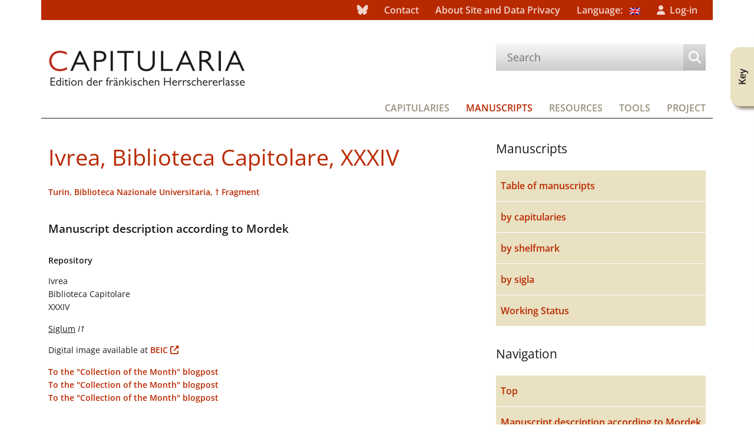

--- FILE ---
content_type: text/html; charset=UTF-8
request_url: https://capitularia.uni-koeln.de/en/mss/ivrea-bc-xxxiv/
body_size: 78749
content:
<!DOCTYPE html>

<html lang="en-US">
  <head>
    <meta charset="UTF-8" />
    <meta name="viewport" content="width=device-width, initial-scale=1">
    <meta http-equiv="X-UA-Compatible" content="IE=edge" />

    <link rel="pingback" href="https://capitularia.uni-koeln.de/xmlrpc.php" />

    <title>Ivrea, Biblioteca Capitolare, XXXIV | Capitularia</title>

    <script type="text/javascript">
        var _paq = window._paq || [];
        _paq.push (['trackPageView']);
        _paq.push (['enableLinkTracking']);

        (function () {
            var u = '//webstats.dh.uni-koeln.de/';
            _paq.push (['setTrackerUrl', u + 'matomo.php']);
            _paq.push (['setSiteId', 42]);

            var d = document;
            var g = d.createElement ('script');
            var s = d.getElementsByTagName ('script')[0];
            g.type = 'text/javascript';
            g.async = true;
            g.defer = true;
            g.src = u + 'matomo.js';
            s.parentNode.insertBefore (g, s);
        } ());
    </script>

    <meta name='robots' content='max-image-preview:large' />
<link rel="alternate" title="oEmbed (JSON)" type="application/json+oembed" href="https://capitularia.uni-koeln.de/en/wp-json/oembed/1.0/embed?url=https%3A%2F%2Fcapitularia.uni-koeln.de%2Fen%2Fmss%2Fivrea-bc-xxxiv%2F" />
<link rel="alternate" title="oEmbed (XML)" type="text/xml+oembed" href="https://capitularia.uni-koeln.de/en/wp-json/oembed/1.0/embed?url=https%3A%2F%2Fcapitularia.uni-koeln.de%2Fen%2Fmss%2Fivrea-bc-xxxiv%2F&#038;format=xml" />
<style id='wp-img-auto-sizes-contain-inline-css' type='text/css'>
img:is([sizes=auto i],[sizes^="auto," i]){contain-intrinsic-size:3000px 1500px}
/*# sourceURL=wp-img-auto-sizes-contain-inline-css */
</style>
<style id='wp-emoji-styles-inline-css' type='text/css'>

	img.wp-smiley, img.emoji {
		display: inline !important;
		border: none !important;
		box-shadow: none !important;
		height: 1em !important;
		width: 1em !important;
		margin: 0 0.07em !important;
		vertical-align: -0.1em !important;
		background: none !important;
		padding: 0 !important;
	}
/*# sourceURL=wp-emoji-styles-inline-css */
</style>
<style id='wp-block-library-inline-css' type='text/css'>
:root{--wp-block-synced-color:#7a00df;--wp-block-synced-color--rgb:122,0,223;--wp-bound-block-color:var(--wp-block-synced-color);--wp-editor-canvas-background:#ddd;--wp-admin-theme-color:#007cba;--wp-admin-theme-color--rgb:0,124,186;--wp-admin-theme-color-darker-10:#006ba1;--wp-admin-theme-color-darker-10--rgb:0,107,160.5;--wp-admin-theme-color-darker-20:#005a87;--wp-admin-theme-color-darker-20--rgb:0,90,135;--wp-admin-border-width-focus:2px}@media (min-resolution:192dpi){:root{--wp-admin-border-width-focus:1.5px}}.wp-element-button{cursor:pointer}:root .has-very-light-gray-background-color{background-color:#eee}:root .has-very-dark-gray-background-color{background-color:#313131}:root .has-very-light-gray-color{color:#eee}:root .has-very-dark-gray-color{color:#313131}:root .has-vivid-green-cyan-to-vivid-cyan-blue-gradient-background{background:linear-gradient(135deg,#00d084,#0693e3)}:root .has-purple-crush-gradient-background{background:linear-gradient(135deg,#34e2e4,#4721fb 50%,#ab1dfe)}:root .has-hazy-dawn-gradient-background{background:linear-gradient(135deg,#faaca8,#dad0ec)}:root .has-subdued-olive-gradient-background{background:linear-gradient(135deg,#fafae1,#67a671)}:root .has-atomic-cream-gradient-background{background:linear-gradient(135deg,#fdd79a,#004a59)}:root .has-nightshade-gradient-background{background:linear-gradient(135deg,#330968,#31cdcf)}:root .has-midnight-gradient-background{background:linear-gradient(135deg,#020381,#2874fc)}:root{--wp--preset--font-size--normal:16px;--wp--preset--font-size--huge:42px}.has-regular-font-size{font-size:1em}.has-larger-font-size{font-size:2.625em}.has-normal-font-size{font-size:var(--wp--preset--font-size--normal)}.has-huge-font-size{font-size:var(--wp--preset--font-size--huge)}.has-text-align-center{text-align:center}.has-text-align-left{text-align:left}.has-text-align-right{text-align:right}.has-fit-text{white-space:nowrap!important}#end-resizable-editor-section{display:none}.aligncenter{clear:both}.items-justified-left{justify-content:flex-start}.items-justified-center{justify-content:center}.items-justified-right{justify-content:flex-end}.items-justified-space-between{justify-content:space-between}.screen-reader-text{border:0;clip-path:inset(50%);height:1px;margin:-1px;overflow:hidden;padding:0;position:absolute;width:1px;word-wrap:normal!important}.screen-reader-text:focus{background-color:#ddd;clip-path:none;color:#444;display:block;font-size:1em;height:auto;left:5px;line-height:normal;padding:15px 23px 14px;text-decoration:none;top:5px;width:auto;z-index:100000}html :where(.has-border-color){border-style:solid}html :where([style*=border-top-color]){border-top-style:solid}html :where([style*=border-right-color]){border-right-style:solid}html :where([style*=border-bottom-color]){border-bottom-style:solid}html :where([style*=border-left-color]){border-left-style:solid}html :where([style*=border-width]){border-style:solid}html :where([style*=border-top-width]){border-top-style:solid}html :where([style*=border-right-width]){border-right-style:solid}html :where([style*=border-bottom-width]){border-bottom-style:solid}html :where([style*=border-left-width]){border-left-style:solid}html :where(img[class*=wp-image-]){height:auto;max-width:100%}:where(figure){margin:0 0 1em}html :where(.is-position-sticky){--wp-admin--admin-bar--position-offset:var(--wp-admin--admin-bar--height,0px)}@media screen and (max-width:600px){html :where(.is-position-sticky){--wp-admin--admin-bar--position-offset:0px}}

/*# sourceURL=wp-block-library-inline-css */
</style><style id='global-styles-inline-css' type='text/css'>
:root{--wp--preset--aspect-ratio--square: 1;--wp--preset--aspect-ratio--4-3: 4/3;--wp--preset--aspect-ratio--3-4: 3/4;--wp--preset--aspect-ratio--3-2: 3/2;--wp--preset--aspect-ratio--2-3: 2/3;--wp--preset--aspect-ratio--16-9: 16/9;--wp--preset--aspect-ratio--9-16: 9/16;--wp--preset--color--black: #000000;--wp--preset--color--cyan-bluish-gray: #abb8c3;--wp--preset--color--white: #ffffff;--wp--preset--color--pale-pink: #f78da7;--wp--preset--color--vivid-red: #cf2e2e;--wp--preset--color--luminous-vivid-orange: #ff6900;--wp--preset--color--luminous-vivid-amber: #fcb900;--wp--preset--color--light-green-cyan: #7bdcb5;--wp--preset--color--vivid-green-cyan: #00d084;--wp--preset--color--pale-cyan-blue: #8ed1fc;--wp--preset--color--vivid-cyan-blue: #0693e3;--wp--preset--color--vivid-purple: #9b51e0;--wp--preset--gradient--vivid-cyan-blue-to-vivid-purple: linear-gradient(135deg,rgb(6,147,227) 0%,rgb(155,81,224) 100%);--wp--preset--gradient--light-green-cyan-to-vivid-green-cyan: linear-gradient(135deg,rgb(122,220,180) 0%,rgb(0,208,130) 100%);--wp--preset--gradient--luminous-vivid-amber-to-luminous-vivid-orange: linear-gradient(135deg,rgb(252,185,0) 0%,rgb(255,105,0) 100%);--wp--preset--gradient--luminous-vivid-orange-to-vivid-red: linear-gradient(135deg,rgb(255,105,0) 0%,rgb(207,46,46) 100%);--wp--preset--gradient--very-light-gray-to-cyan-bluish-gray: linear-gradient(135deg,rgb(238,238,238) 0%,rgb(169,184,195) 100%);--wp--preset--gradient--cool-to-warm-spectrum: linear-gradient(135deg,rgb(74,234,220) 0%,rgb(151,120,209) 20%,rgb(207,42,186) 40%,rgb(238,44,130) 60%,rgb(251,105,98) 80%,rgb(254,248,76) 100%);--wp--preset--gradient--blush-light-purple: linear-gradient(135deg,rgb(255,206,236) 0%,rgb(152,150,240) 100%);--wp--preset--gradient--blush-bordeaux: linear-gradient(135deg,rgb(254,205,165) 0%,rgb(254,45,45) 50%,rgb(107,0,62) 100%);--wp--preset--gradient--luminous-dusk: linear-gradient(135deg,rgb(255,203,112) 0%,rgb(199,81,192) 50%,rgb(65,88,208) 100%);--wp--preset--gradient--pale-ocean: linear-gradient(135deg,rgb(255,245,203) 0%,rgb(182,227,212) 50%,rgb(51,167,181) 100%);--wp--preset--gradient--electric-grass: linear-gradient(135deg,rgb(202,248,128) 0%,rgb(113,206,126) 100%);--wp--preset--gradient--midnight: linear-gradient(135deg,rgb(2,3,129) 0%,rgb(40,116,252) 100%);--wp--preset--font-size--small: 13px;--wp--preset--font-size--medium: 20px;--wp--preset--font-size--large: 36px;--wp--preset--font-size--x-large: 42px;--wp--preset--spacing--20: 0.44rem;--wp--preset--spacing--30: 0.67rem;--wp--preset--spacing--40: 1rem;--wp--preset--spacing--50: 1.5rem;--wp--preset--spacing--60: 2.25rem;--wp--preset--spacing--70: 3.38rem;--wp--preset--spacing--80: 5.06rem;--wp--preset--shadow--natural: 6px 6px 9px rgba(0, 0, 0, 0.2);--wp--preset--shadow--deep: 12px 12px 50px rgba(0, 0, 0, 0.4);--wp--preset--shadow--sharp: 6px 6px 0px rgba(0, 0, 0, 0.2);--wp--preset--shadow--outlined: 6px 6px 0px -3px rgb(255, 255, 255), 6px 6px rgb(0, 0, 0);--wp--preset--shadow--crisp: 6px 6px 0px rgb(0, 0, 0);}:where(.is-layout-flex){gap: 0.5em;}:where(.is-layout-grid){gap: 0.5em;}body .is-layout-flex{display: flex;}.is-layout-flex{flex-wrap: wrap;align-items: center;}.is-layout-flex > :is(*, div){margin: 0;}body .is-layout-grid{display: grid;}.is-layout-grid > :is(*, div){margin: 0;}:where(.wp-block-columns.is-layout-flex){gap: 2em;}:where(.wp-block-columns.is-layout-grid){gap: 2em;}:where(.wp-block-post-template.is-layout-flex){gap: 1.25em;}:where(.wp-block-post-template.is-layout-grid){gap: 1.25em;}.has-black-color{color: var(--wp--preset--color--black) !important;}.has-cyan-bluish-gray-color{color: var(--wp--preset--color--cyan-bluish-gray) !important;}.has-white-color{color: var(--wp--preset--color--white) !important;}.has-pale-pink-color{color: var(--wp--preset--color--pale-pink) !important;}.has-vivid-red-color{color: var(--wp--preset--color--vivid-red) !important;}.has-luminous-vivid-orange-color{color: var(--wp--preset--color--luminous-vivid-orange) !important;}.has-luminous-vivid-amber-color{color: var(--wp--preset--color--luminous-vivid-amber) !important;}.has-light-green-cyan-color{color: var(--wp--preset--color--light-green-cyan) !important;}.has-vivid-green-cyan-color{color: var(--wp--preset--color--vivid-green-cyan) !important;}.has-pale-cyan-blue-color{color: var(--wp--preset--color--pale-cyan-blue) !important;}.has-vivid-cyan-blue-color{color: var(--wp--preset--color--vivid-cyan-blue) !important;}.has-vivid-purple-color{color: var(--wp--preset--color--vivid-purple) !important;}.has-black-background-color{background-color: var(--wp--preset--color--black) !important;}.has-cyan-bluish-gray-background-color{background-color: var(--wp--preset--color--cyan-bluish-gray) !important;}.has-white-background-color{background-color: var(--wp--preset--color--white) !important;}.has-pale-pink-background-color{background-color: var(--wp--preset--color--pale-pink) !important;}.has-vivid-red-background-color{background-color: var(--wp--preset--color--vivid-red) !important;}.has-luminous-vivid-orange-background-color{background-color: var(--wp--preset--color--luminous-vivid-orange) !important;}.has-luminous-vivid-amber-background-color{background-color: var(--wp--preset--color--luminous-vivid-amber) !important;}.has-light-green-cyan-background-color{background-color: var(--wp--preset--color--light-green-cyan) !important;}.has-vivid-green-cyan-background-color{background-color: var(--wp--preset--color--vivid-green-cyan) !important;}.has-pale-cyan-blue-background-color{background-color: var(--wp--preset--color--pale-cyan-blue) !important;}.has-vivid-cyan-blue-background-color{background-color: var(--wp--preset--color--vivid-cyan-blue) !important;}.has-vivid-purple-background-color{background-color: var(--wp--preset--color--vivid-purple) !important;}.has-black-border-color{border-color: var(--wp--preset--color--black) !important;}.has-cyan-bluish-gray-border-color{border-color: var(--wp--preset--color--cyan-bluish-gray) !important;}.has-white-border-color{border-color: var(--wp--preset--color--white) !important;}.has-pale-pink-border-color{border-color: var(--wp--preset--color--pale-pink) !important;}.has-vivid-red-border-color{border-color: var(--wp--preset--color--vivid-red) !important;}.has-luminous-vivid-orange-border-color{border-color: var(--wp--preset--color--luminous-vivid-orange) !important;}.has-luminous-vivid-amber-border-color{border-color: var(--wp--preset--color--luminous-vivid-amber) !important;}.has-light-green-cyan-border-color{border-color: var(--wp--preset--color--light-green-cyan) !important;}.has-vivid-green-cyan-border-color{border-color: var(--wp--preset--color--vivid-green-cyan) !important;}.has-pale-cyan-blue-border-color{border-color: var(--wp--preset--color--pale-cyan-blue) !important;}.has-vivid-cyan-blue-border-color{border-color: var(--wp--preset--color--vivid-cyan-blue) !important;}.has-vivid-purple-border-color{border-color: var(--wp--preset--color--vivid-purple) !important;}.has-vivid-cyan-blue-to-vivid-purple-gradient-background{background: var(--wp--preset--gradient--vivid-cyan-blue-to-vivid-purple) !important;}.has-light-green-cyan-to-vivid-green-cyan-gradient-background{background: var(--wp--preset--gradient--light-green-cyan-to-vivid-green-cyan) !important;}.has-luminous-vivid-amber-to-luminous-vivid-orange-gradient-background{background: var(--wp--preset--gradient--luminous-vivid-amber-to-luminous-vivid-orange) !important;}.has-luminous-vivid-orange-to-vivid-red-gradient-background{background: var(--wp--preset--gradient--luminous-vivid-orange-to-vivid-red) !important;}.has-very-light-gray-to-cyan-bluish-gray-gradient-background{background: var(--wp--preset--gradient--very-light-gray-to-cyan-bluish-gray) !important;}.has-cool-to-warm-spectrum-gradient-background{background: var(--wp--preset--gradient--cool-to-warm-spectrum) !important;}.has-blush-light-purple-gradient-background{background: var(--wp--preset--gradient--blush-light-purple) !important;}.has-blush-bordeaux-gradient-background{background: var(--wp--preset--gradient--blush-bordeaux) !important;}.has-luminous-dusk-gradient-background{background: var(--wp--preset--gradient--luminous-dusk) !important;}.has-pale-ocean-gradient-background{background: var(--wp--preset--gradient--pale-ocean) !important;}.has-electric-grass-gradient-background{background: var(--wp--preset--gradient--electric-grass) !important;}.has-midnight-gradient-background{background: var(--wp--preset--gradient--midnight) !important;}.has-small-font-size{font-size: var(--wp--preset--font-size--small) !important;}.has-medium-font-size{font-size: var(--wp--preset--font-size--medium) !important;}.has-large-font-size{font-size: var(--wp--preset--font-size--large) !important;}.has-x-large-font-size{font-size: var(--wp--preset--font-size--x-large) !important;}
/*# sourceURL=global-styles-inline-css */
</style>

<style id='classic-theme-styles-inline-css' type='text/css'>
/*! This file is auto-generated */
.wp-block-button__link{color:#fff;background-color:#32373c;border-radius:9999px;box-shadow:none;text-decoration:none;padding:calc(.667em + 2px) calc(1.333em + 2px);font-size:1.125em}.wp-block-file__button{background:#32373c;color:#fff;text-decoration:none}
/*# sourceURL=/wp-includes/css/classic-themes.min.css */
</style>
<link rel='stylesheet' id='cap-page-generator-front.css-css' href='https://capitularia.uni-koeln.de/wp-content/dist/cap-page-generator-front.0f67472cdf0ebe7b0235.css' type='text/css' media='all' />
<link rel='stylesheet' id='bodhi-svgs-attachment-css' href='https://capitularia.uni-koeln.de/wp-content/plugins/svg-support/css/svgs-attachment.css' type='text/css' media='all' />
<link rel='stylesheet' id='cap-theme-front.css-css' href='https://capitularia.uni-koeln.de/wp-content/dist/cap-theme-front.794a66a726df5aff2560.css' type='text/css' media='all' />
<link rel='stylesheet' id='dashicons-css' href='https://capitularia.uni-koeln.de/wp-includes/css/dashicons.min.css?ver=6.9' type='text/css' media='all' />
<script type="text/javascript" src="https://capitularia.uni-koeln.de/wp-content/plugins/svg-support/vendor/DOMPurify/DOMPurify.min.js?ver=2.5.8" id="bodhi-dompurify-library-js"></script>
<script type="text/javascript" src="https://capitularia.uni-koeln.de/wp-includes/js/jquery/jquery.min.js?ver=3.7.1" id="jquery-core-js"></script>
<script type="text/javascript" src="https://capitularia.uni-koeln.de/wp-includes/js/jquery/jquery-migrate.min.js?ver=3.4.1" id="jquery-migrate-js"></script>
<script type="text/javascript" id="cap-lib-front.js-js-extra">
/* <![CDATA[ */
var cap_lib = {"api_url":"https://api.capitularia.uni-koeln.de","ajaxurl":"https://capitularia.uni-koeln.de/wp-admin/admin-ajax.php","read_private_pages":""};
//# sourceURL=cap-lib-front.js-js-extra
/* ]]> */
</script>
<script type="text/javascript" src="https://capitularia.uni-koeln.de/wp-content/dist/cap-lib-front.0ac29dd09465f8aa5290.js" id="cap-lib-front.js-js"></script>
<script type="text/javascript" src="https://capitularia.uni-koeln.de/wp-content/dist/cap-runtime.2a0fe6ad19c858ce7129.js" id="cap-runtime.js-js"></script>
<script type="text/javascript" src="https://capitularia.uni-koeln.de/wp-content/dist/cap-vendor.7822543050f0cd485605.js" id="cap-vendor.js-js"></script>
<script type="text/javascript" src="https://capitularia.uni-koeln.de/wp-content/dist/cap-theme-front.7285f02cb1cd3e90b149.js" id="cap-theme-front.js-js"></script>
<script type="text/javascript" src="https://capitularia.uni-koeln.de/wp-content/dist/cap-page-generator-front.81a806ed911a80458ddc.js" id="cap-page-generator-front.js-js"></script>
<script type="text/javascript" id="bodhi_svg_inline-js-extra">
/* <![CDATA[ */
var svgSettings = {"skipNested":""};
//# sourceURL=bodhi_svg_inline-js-extra
/* ]]> */
</script>
<script type="text/javascript" src="https://capitularia.uni-koeln.de/wp-content/plugins/svg-support/js/min/svgs-inline-min.js" id="bodhi_svg_inline-js"></script>
<script type="text/javascript" id="bodhi_svg_inline-js-after">
/* <![CDATA[ */
cssTarget={"Bodhi":"img.style-svg","ForceInlineSVG":"style-svg"};ForceInlineSVGActive="false";frontSanitizationEnabled="on";
//# sourceURL=bodhi_svg_inline-js-after
/* ]]> */
</script>
<link rel="https://api.w.org/" href="https://capitularia.uni-koeln.de/en/wp-json/" /><link rel="alternate" title="JSON" type="application/json" href="https://capitularia.uni-koeln.de/en/wp-json/wp/v2/pages/28804" /><link rel="EditURI" type="application/rsd+xml" title="RSD" href="https://capitularia.uni-koeln.de/xmlrpc.php?rsd" />
<meta name="generator" content="WordPress 6.9" />
<link rel="canonical" href="https://capitularia.uni-koeln.de/en/mss/ivrea-bc-xxxiv/" />
<link rel='shortlink' href='https://capitularia.uni-koeln.de/en/?p=28804' />
<style>
.qtranxs_flag_de {background-image: url(https://capitularia.uni-koeln.de/wp-content/plugins/qtranslate-xt-3.15.2/flags/de.png); background-repeat: no-repeat;}
.qtranxs_flag_en {background-image: url(https://capitularia.uni-koeln.de/wp-content/plugins/qtranslate-xt-3.15.2/flags/gb.png); background-repeat: no-repeat;}
</style>
<link hreflang="de" href="https://capitularia.uni-koeln.de/de/mss/ivrea-bc-xxxiv/" rel="alternate" />
<link hreflang="en" href="https://capitularia.uni-koeln.de/en/mss/ivrea-bc-xxxiv/" rel="alternate" />
<link hreflang="x-default" href="https://capitularia.uni-koeln.de/mss/ivrea-bc-xxxiv/" rel="alternate" />
<meta name="generator" content="qTranslate-XT 3.15.2" />
<link rel="icon" href="https://capitularia.uni-koeln.de/wp-content/uploads/2021/03/logo-1.png" sizes="32x32" />
<link rel="icon" href="https://capitularia.uni-koeln.de/wp-content/uploads/2021/03/logo-1.png" sizes="192x192" />
<link rel="apple-touch-icon" href="https://capitularia.uni-koeln.de/wp-content/uploads/2021/03/logo-1.png" />
<meta name="msapplication-TileImage" content="https://capitularia.uni-koeln.de/wp-content/uploads/2021/03/logo-1.png" />
  </head>

  <body class="wp-singular page-template-default page page-id-28804 page-child parent-pageid-58 wp-theme-Capitularia cap-slug-mss">
    <div class="container"> <!-- bootstrap container -->
      <div id="top"></div>
      <header id="header">
        <nav id="top-nav" class="top-nav horiz-nav">
            <div class="menu-top-navigation-bar-container"><ul id="menu-top-navigation-bar" class="menu"><li id="menu-item-31610" class="menu-item menu-item-type-custom menu-item-object-custom menu-item-31610"><a href="https://bsky.app/profile/capitularia.bsky.social" class="logo-social logo-social-bluesky"></a></li>
<li id="menu-item-1279" class="menu-item menu-item-type-post_type menu-item-object-page menu-item-1279"><a href="https://capitularia.uni-koeln.de/en/contact/">Contact</a></li>
<li id="menu-item-1280" class="menu-item menu-item-type-post_type menu-item-object-page menu-item-1280"><a href="https://capitularia.uni-koeln.de/en/sitenotice/">About Site and Data Privacy</a></li>
<li id="menu-item-1956" class="qtranxs-lang-menu qtranxs-lang-menu-en menu-item menu-item-type-custom menu-item-object-custom current-menu-parent menu-item-has-children menu-item-1956"><a href="#" title="English">Language:&nbsp;<img class="qtranxs-flag" src="https://capitularia.uni-koeln.de/wp-content/plugins/qtranslate-xt-3.15.2/flags/gb.png" alt="English" /></a>
<ul class="sub-menu">
	<li id="menu-item-31611" class="qtranxs-lang-menu-item qtranxs-lang-menu-item-de menu-item menu-item-type-custom menu-item-object-custom menu-item-31611"><a href="https://capitularia.uni-koeln.de/de/mss/ivrea-bc-xxxiv/" title="Deutsch"><img class="qtranxs-flag" src="https://capitularia.uni-koeln.de/wp-content/plugins/qtranslate-xt-3.15.2/flags/de.png" alt="Deutsch" />&nbsp;Deutsch</a></li>
	<li id="menu-item-31612" class="qtranxs-lang-menu-item qtranxs-lang-menu-item-en menu-item menu-item-type-custom menu-item-object-custom current-menu-item menu-item-31612"><a href="https://capitularia.uni-koeln.de/en/mss/ivrea-bc-xxxiv/" aria-current="page" title="English"><img class="qtranxs-flag" src="https://capitularia.uni-koeln.de/wp-content/plugins/qtranslate-xt-3.15.2/flags/gb.png" alt="English" />&nbsp;English</a></li>
</ul>
</li>
<li id="menu-item-1281" class="login ssdone menu-item menu-item-type-custom menu-item-object-custom menu-item-1281"><a href="https://capitularia.uni-koeln.de/wp-login.php?redirect_to=https%3A%2F%2Fcapitularia.uni-koeln.de%2Fen%2Fmss%2Fivrea-bc-xxxiv%2F" class="logo-login">Log-in</a></li>
</ul></div>        </nav>
      </header>

      <header id="header2">
        <div class="cap-left-col">
          <h1>
            <a href="/" class="homelink"><img
                 src="/wp-content/dist/images/logo-capitularia.acf74eea8a8b59223289.png" alt="Capitularia - Edition of the Frankish Capitularies"            /></a>
          </h1>
        </div>

        <div class="cap-right-col">
          <nav class="search-nav">
            <form id="searchform" class="searchform" action="/" method="get">
              <table>
                <tr>
                  <td>
                    <input id="searchinput" class="sword" type="text" name="s"
                         value="" placeholder="Search"                        />
                  </td>
                  <td class="submit-cell">
                    <button id="searchsubmit" class="submit" type="submit" name="submit"></button>
                  </td>
                </tr>
              </table>
            </form>
          </nav>
        </div>
      </header>

      <header id="header3">
        <nav id="bottom-nav" class="bottom-nav horiz-nav">
            <div class="menu-bottom-navigation-bar-container"><ul id="menu-bottom-navigation-bar" class="menu"><li id="menu-item-1282" class="menu-item-capit menu-item menu-item-type-post_type menu-item-object-page menu-item-1282"><a href="https://capitularia.uni-koeln.de/en/capit/">Capitularies</a></li>
<li id="menu-item-1283" class="menu-item-mss menu-item menu-item-type-post_type menu-item-object-page current-page-ancestor menu-item-1283"><a href="https://capitularia.uni-koeln.de/en/mss/">Manuscripts</a></li>
<li id="menu-item-1284" class="menu-item-resources menu-item menu-item-type-post_type menu-item-object-page menu-item-1284"><a href="https://capitularia.uni-koeln.de/en/resources/">Resources</a></li>
<li id="menu-item-25981" class="menu-item menu-item-type-post_type menu-item-object-page menu-item-25981"><a href="https://capitularia.uni-koeln.de/en/tools/">Tools</a></li>
<li id="menu-item-1285" class="menu-item-project menu-item menu-item-type-post_type menu-item-object-page menu-item-1285"><a href="https://capitularia.uni-koeln.de/en/project/">Project</a></li>
</ul></div>        </nav>
      </header>
<main id='main' class='cap-row main page-php'>
  <nav class='cap-right-col-push sidebar-col'>
    <ul>
<li id="nav_menu-10" class="widget widget_nav_menu"><h2 class="widgettitle">Manuscripts</h2>
<div class="menu-uebersichthandschriften-container"><ul id="menu-uebersichthandschriften" class="menu"><li id="menu-item-1309" class="menu-item menu-item-type-post_type menu-item-object-page menu-item-1309"><a href="https://capitularia.uni-koeln.de/en/mss/table/">Table of manuscripts</a></li>
<li id="menu-item-1293" class="menu-item menu-item-type-post_type menu-item-object-page menu-item-1293"><a href="https://capitularia.uni-koeln.de/en/mss/capit/">by capitularies</a></li>
<li id="menu-item-1294" class="menu-item menu-item-type-post_type menu-item-object-page menu-item-1294"><a href="https://capitularia.uni-koeln.de/en/mss/idno/">by shelfmark</a></li>
<li id="menu-item-1310" class="menu-item menu-item-type-post_type menu-item-object-page menu-item-1310"><a href="https://capitularia.uni-koeln.de/en/mss/key/">by sigla</a></li>
<li id="menu-item-22669" class="menu-item menu-item-type-post_type menu-item-object-page menu-item-22669"><a href="https://capitularia.uni-koeln.de/en/mss/status/">Working Status</a></li>
</ul></div></li>
<li id="cap_sticky_nav_menu-7" class="widget widget_cap_sticky_nav_menu"><h2 class="widgettitle">Navigation</h2>
<div class="sidebar-toc"><ul id="menu-dyn-seitennavigation-transkription" class="menu clearfix"><li id="menu-item-4735" class="menu-item menu-item-type-custom menu-item-object-custom menu-item-4735"><a href="#top">Top</a></li>
<li id="menu-item-4736" class="menu-item menu-item-type-custom menu-item-object-custom menu-item-4736"><a href="#cap_dynamic_menu#" data-cap-dynamic-menu="//h3[@id]§//h4[@id]§//h5[@id]|//a[@data-level=’5′]§//h6[@id]|//a[@data-level=’6′]§//a[@data-level=’7′]§//a[@data-level&gt;=’8′]">Dynamisch ersetzt</a></li>
</ul></div></li>
    </ul>
  </nav>
  <div class='cap-left-col-pull content-col'>
<article id='post-28804' class='page'>
  <header class='article-header cap-page-header'>
    <h2>Ivrea, Biblioteca Capitolare, XXXIV</h2>
  </header>
  <div class='page'>

<div class="xsl-output"><div class="tei-TEI mss-header-xsl transkription-header">
   <div class="tei-fileDesc"><a class="internal" href="/mss/turin-bnu-fragment" title="To the manuscript">Turin, Biblioteca Nazionale Universitaria, † Fragment</a>
      <h4 id="description" class="tei-titleStmt">Manuscript description according to Mordek</h4>
      <div class="tei-msDesc">
         <div id="identification">
            <div class="tei-msIdentifier">
               <h5>Repository</h5>Ivrea<br>Biblioteca Capitolare<br> XXXIV
               <div>
                  <div class="tei-altIdentifier"><u>Siglum</u> <span class="italic">I1</span></div>
               </div>
            </div>
            <div class="tei-facsimile">Digital image available at 
               <a class="external" href="http://gutenberg.beic.it/webclient/DeliveryManager?pid=10301007" title="Biblioteca Europea di Informazione e Cultura" target="_blank">BEIC</a>
               </div>
         </div><a class="internal collom" href="/blog/sammlung-des-monats-maerz-2019-eine-italienische-vier-kapitularien-sammlung-bk-20a-22-23-95/">
            To the "Collection of the Month" blogpost
            
            </a><a class="internal collom" href="/blog/sammlung-des-monats-november-2022-ivrea-bc-xxxiii-und-xxxiv/">
            To the "Collection of the Month" blogpost
            
            </a><a class="internal collom" href="/blog/sammlung-des-monats-februar-2023">
            To the "Collection of the Month" blogpost
            
            </a>
         
         
         <div class="page-break"></div>
         
         
         
         
         <div class="page-break"></div>
         
         
         <div class="tei-msPart">
            <h4 id="id_foll__I-56">foll. I-56</h4>
            <div class="tei-history">
               <h5 id="id_foll__I-56_origin">Origin and history</h5>
               <div class="tei-origin">
                  <h6>Origin:</h6>
                  
                  <p>
                     Um 830 fol. I
                     nachträglich beschrieben (11. Jh., 1. Hälfte) (Mordek), 9. Jh., 1. Drittel
                     (Bischoff);  Pavia (Mordek), Oberitalien
                     (Bischoff)</p>
                  </div>
            </div>
            
            
            <div class="page-break"></div>
            
            
            <div class="tei-physDesc">
               <h5 id="id_foll__I-56_description">Physical description</h5>
               <table class="tei-physDesc-table">
                  <tbody>
                     <tr>
                        <th class="value">Material:</th>
                        <td class="text">Pergament</td>
                     </tr>
                     <tr>
                        <th class="value">Number:</th>
                        <td class="text">insg. 168 foll. (gezählt I, 1-167); hier: foll. I-56
                           </td>
                     </tr>
                     <tr>
                        <th class="value">Size:</th>
                        <td class="text">ca. 265 × 170 mm</td>
                     </tr>
                     <tr>
                        <th class="value">Body text:</th>
                        <td class="text">ca. 205-215 × 125-130 mm</td>
                     </tr>
                     <tr>
                        <th class="value">Quires:</th>
                        <td class="text">
                           
                           
                           <div>3 IV<span class="tei-hi rend-super">23</span> + III<span class="tei-hi rend-super">29</span> + IV<span class="tei-hi rend-super">37</span> + III<span class="tei-hi rend-super">43</span> + IV<span class="tei-hi rend-super">51</span> + (1+II)<span class="tei-hi rend-super">56</span> + 9 IV<span class="tei-hi rend-super">128</span> + III<span class="tei-hi rend-super">134</span> + 4 IV<span class="tei-hi rend-super">166</span> + 1<span class="tei-hi rend-super">167</span>
                              </div>
                           <div>Kustoden: <span class="tei-hi rend-italic">I </span>(7<span class="tei-hi rend-super">v</span>) bis <span class="tei-hi rend-italic">V </span>(37<span class="tei-hi rend-super">v</span>), zweimal <span class="tei-hi rend-italic">VI</span> (43<span class="tei-hi rend-super">v</span>, 51<span class="tei-hi rend-super">v</span>; die beiden Lagen sind
                              vertauscht); <span class="tei-hi rend-italic">I</span> (64<span class="tei-hi rend-super">v</span>),
                              <span class="tei-hi rend-italic">II</span> (65<span class="tei-hi rend-super">r</span>); dann erst
                              wieder <span class="tei-hi rend-italic">B</span> (113<span class="tei-hi rend-super">r</span>),
                              zweimal <span class="tei-hi rend-italic">d</span> (134<span class="tei-hi rend-super">v</span>,
                              142<span class="tei-hi rend-super">v</span>), <span class="tei-hi rend-italic">e</span> (150<span class="tei-hi rend-super">v</span>)</div>
                        </td>
                     </tr>
                     <tr>
                        <th class="value">Lines:</th>
                        <td class="text">26</td>
                     </tr>
                     <tr>
                        <th class="value">Columns:</th>
                        <td class="text">1</td>
                     </tr>
                     <tr>
                        <th class="value">Decoration:</th>
                        <td class="text">
                           
                           <p>Rubriken in Capitalis rustica und Unziale; in dunkelbrauner Texttinte
                              (außer fol. 56: rote Überschrift), Initialen nur in Texttinte</p>
                           </td>
                     </tr>
                     
                     <tr>
                        <th class="value">Binding:</th>
                        <td class="text">
                           
                           <p>Neuzeitlicher Ledereinband mit eingeprägten Ornamenten (blind und
                              Gold). Auf dem Rücken: <span class="tei-hi rend-italic">EDICTA REGUM LANGOBARDORUM
                                 CAPITULARIA REGUM FRANCORUM. CODEX MEMBRANEUS SAECULI X.</span>
                              </p>
                           
                           <p></p>
                           </td>
                     </tr>
                     </tbody>
               </table>
            </div>
            
            
            <div class="page-break"></div>
            
            
            <div class="tei-msContents">
               <h5 id="id_foll__I-56_content">Contents</h5>
               <div class="tei-summary">
                  <h6>Note:</h6>
                  
                  <p>Der Kapitularienteil des Cod. Ivrea XXXIV dürfte auf dieselbe Vorlage
                     zurückgehen wie jener des Cod. <a class="internal" href="/mss/ivrea-bc-xxxiii" title="To the manuscript">Ivrea XXXIII</a>, eine oberitalienische
                     Sammlung, die mit dem Kapitular von Herstal (a. 779) begann und
                     wenigstens bis zu den Kapitularien von Olonna (a. 825) reichte: Ivrea
                     XXXIV, foll. 1r-51v bzw. 55r entspricht im Kern Ivrea XXXIII, foll.
                     124r-148v (am Schluß fragmentarisch). Während nur ein dortiger Text in
                     Cod. Ivrea XXXIV ohne Parallele bleibt, werden hier mehrere weitere
                     Kapitularien rezipiert (darunter Unikate): foll. 25v-27v, 31v, 34r-37v,
                     44r-50v, 43r-v, 52r-55r (MGH Capit. 1, Nrn. 98 [Exzerpt], 99, 101, 100,
                     20 [Exzerpt], 168, 60 [Exzerpt], 140-141, 138, 157, 165, 164,
                     163).</p>
                  <p>Der erste Teil der Kapitulariensammlung des Cod. Ivrea XXXIV
                     (bis zu den Konzilen von Reisbach, Freising und Salzburg; MGH Capit. 1,
                     Nr. 112) ähnelt zudem den Kompilationen, die, unterschiedlich erweitert,
                     z. T. auch verkürzt, in den Codd. <a class="internal" href="/mss/muenchen-bsb-lat-19416" title="To the manuscript">München Lat. 19416</a> (sehr
                     textverwandt), <a class="internal" href="/mss/wolfenbuettel-hab-blankenb-130" title="To the manuscript">Wolfenbüttel Blankenb.
                        130</a> und in Lupus’ Liber legum bewahrt sind, der zweite Teil hat
                     viel Gemeinsamkeit mit Cod. Wolfenbüttel Blankenb. 130. Zu den
                     italienischen Kapitulariensammlungen siehe auch bei Cod. <a class="internal" href="/mss/st-gallen-sb-733" title="To the manuscript">St. Gallen
                        733</a>.</p>
                  </div>
               <ul class="bare">
                  <li class="tei-msItem">
                     
                     <p>Fol. I nachträglich beschrieben (11. Jh., 1. Hälfte):<br>
                        <span class="rend-semibold">Ir</span><br> Zwei Formeln: Mundium de femina Romana cum ipsa et
                        fratribus eius factum und Advocatoris electio pro monasterio facta anno
                        1018 (in Lomello westlich von Pavia) (MGH LL 4, S. 650 f.). </p>
                     </li>
                  <li class="tei-msItem">
                     
                     <p>
                        <span class="rend-semibold">Iv</span><br> Liutprandi notitia de actoribus regis (a. 733), c. 3
                        (MGH LL 4, S. 181 Z. 11-23). </p>
                     </li>
                  <li class="tei-msItem">
                     
                     <p>
                        <span class="rend-semibold" title="BK 22">Admonitio generalis</span> (a. 789), cc. 2 und 3:
                        <span class="tei-hi rend-italic">Item enim abet in eodem concilio - uel abatis
                           licenciam</span> (MGH Capit. 1, Nr. 22, S. 54 Z. 16-20; de Clercq, Neuf
                        capitulaires, S. 16). </p>
                     </li>
                  <li class="tei-msItem">
                     
                     <p>
                        <span class="rend-semibold">1r-2v</span><br>
                        <span class="tei-hi rend-italic">&lt;1 CAP.&gt; - XXIIII CAP.</span> (c. 17 zweigeteilt) -
                        <span class="rend-semibold" title="BK 20a">Capitulare Haristallense</span> (a. 779) in
                        der Forma communis: <span class="tei-hi rend-italic">ANNO FELICITER UNDECIMO REGNO DOMNI
                           NOSTRI CAROLI GLORIOSISSIMI REGIS IN MENSE MARTIO FACTUM CAPITULARE -
                           CONSENSERUNT DECRETUM. INCIPIT DE METROPOLITANIS. Ut suffraganei
                           episcopi secundum canones - emendauerit moriatur</span> (MGH Capit. 1,
                        Nr. 20, S. 47 Z. 16 - S. 51 Z. 26). </p>
                     </li>
                  <li class="tei-msItem">
                     
                     <p>
                        <span class="rend-semibold">3r-13r</span><br>
                        <span class="rend-semibold" title="BK 22">Admonitio generalis</span> (a. 789): <span class="tei-hi rend-italic">Item CAPITULARE QUOD FACTUM EST IN AQUIS PALATIO PUPLICO
                           ANNO UIGISIMO. REGNANTE DOM. NOSTRO IESU CHRISTO IN PERPETUUM. Ego
                           Karolus gratia dei eius que misericordia donante rex - gloria domino
                           nostro iesu christo. AMEN</span> (MGH Capit. 1, Nr. 22, S. 53 Z. 21 - S.
                        62 Z. 14; de Clercq, Neuf capitulaires, S. 14-34), mit anschließender
                        Datierungszeile: <span class="tei-hi rend-italic">ANNO DOMINICE INCARNATIONIS
                           DCCLXXXVIIII - DATA EST HEC CARTA DECIMO KALENDAS APRILIS </span>(MGH
                        Capit. 1, S. 62 Z. 32-34). </p>
                     </li>
                  <li class="tei-msItem">
                     
                     <p>
                        <span class="rend-semibold">13r-14v</span><br>
                        <span class="tei-hi rend-italic">I-XVI, I-XXI -</span>
                        <span class="rend-semibold" title="BK 23">Duplex capitulare missorum</span> (a. 789?): <span class="tei-hi rend-italic">De monachis giro uagiis uel sarabaitis - ex autoritate
                           regule. Ut comites pupillorum et orfanorum - ipsis ostendant</span> (MGH
                        Capit. 1, Nr. 23, S. 63 Z. 1-24, S. 63 Z. 25 - S. 64 Z. 31). </p>
                     </li>
                  <li class="tei-msItem">
                     
                     <p>
                        <span class="rend-semibold">14v-16r</span><br>
                        <span class="tei-hi rend-italic">I CAP.</span> - <span class="tei-hi rend-italic">XVII -</span>
                        <span class="rend-semibold" title="BK 95">Karoli Magni capitulare Italicum</span> (a.
                        787?): <span class="tei-hi rend-italic">INCIPIT CAPITVLARE QUALITER PRAECEPIT DOMNUS REX
                           DE QUIBUSDAM CAUSIS. De senedochiis iussit ut quicumque - nunc sit
                           factum</span> (MGH Capit. 1, Nr. 95, S. 200 Z. 29 - S. 201 Z. 40). </p>
                     </li>
                  <li class="tei-msItem">
                     
                     <p>
                        <span class="rend-semibold">16r-18r</span><br> &lt;<span class="tei-hi rend-italic">I</span>&gt; <span class="tei-hi rend-italic">CAP. - XIIII -</span>
                        <span class="rend-semibold" title="BK 94">Pippini Italiae regis capitulare Papiense</span>
                        (a. 787): <span class="tei-hi rend-italic">CAPITULARE QUEM PIPPINUS INSTITUIT CUM SUIS
                           IUDICIBUS IN PAPIA. Placuit nobis atque conuenit ut - bannum nostrum
                           conponat </span>(MGH Capit. 1, Nr. 94, S. 198 Z. 12 f., S. 198 Z. 25 -
                        S. 200 Z. 9). </p>
                     </li>
                  <li class="tei-msItem">
                     
                     <p>
                        <span class="rend-semibold">18r-v</span><br>
                        <span class="rend-semibold" title="BK 21">Karoli Magni capitulare (Ratisbonense?)</span>
                        (a. 792/793):<span class="tei-hi rend-italic"> CAPITULARE QUALITER INSTITUTUM EST in hoc
                           episcoporum consensu idest ut unusquisque episcopus - iohannis sit
                           conpletum</span> (MGH Capit. 1, Nr. 21, S. 52 Z. 6-23; MGH Conc. 2, 1,
                        S. 108 f.). </p>
                     </li>
                  <li class="tei-msItem">
                     
                     <p>
                        <span class="rend-semibold">18v-19r</span><br>
                        <span class="rend-semibold" title="BK 97">Karoli Magni epistola in Italiam emissa</span>
                        (a. 779/781):<span class="tei-hi rend-italic"> CAROLUS GRATIA REX FRANCORUM ET
                           LANGObardorum - eas decreuimus roborare</span> (MGH Capit. 1, Nr. 97, S.
                        203 Z. 17 - S. 204 Z. 4). </p>
                     </li>
                  <li class="tei-msItem">
                     
                     <p>
                        <span class="rend-semibold">19r-21r</span><br>
                        <span class="rend-semibold" title="BK 98">Capitulare Italicum</span> (a. 801), ohne c. 8:
                        <span class="tei-hi rend-italic">IN NOMINE DOMINI NOSTRI IESU CHRISTI. Karolus diuino
                           nutu coronatus - conponere cogatur</span> (MGH Capit. 1, Nr. 98, S. 204
                        Z. 27 - S. 206 Z. 2). </p>
                     </li>
                  <li class="tei-msItem">
                     
                     <p>
                        <span class="rend-semibold">21r</span><br> Lex Ribuaria (Klasse B), Titel 91, 2 (MGH LL nat.
                        Germ. 3, 2, S. 134). </p>
                     </li>
                  <li class="tei-msItem">
                     
                     <p>
                        <span class="rend-semibold">21r-22v</span><br>
                        <span class="tei-hi rend-italic">I-X</span> - <span class="rend-semibold" title="BK 39">Capitulare legibus
                           additum</span> (a. 803), ohne c. 9:<span class="tei-hi rend-italic"> Capitula que ad
                           legem saligam mittenda sunt. de occisione clericorum. qui subdiaconum
                           occiderit CCC sol. conponat - possint indicere</span> (MGH Capit. 1, Nr.
                        39, S. 111 Z. 44 f., S. 113 Z. 4 - S. 114 Z. 19, S. 114 Z. 23-27). C. 9
                        siehe unten fol. 23r. </p>
                     </li>
                  <li class="tei-msItem">
                     
                     <p>
                        <span class="rend-semibold">22v-23v</span><br>
                        <span class="tei-hi rend-italic">I CAP. - XXII</span> - <span class="rend-semibold" title="BK 40">Capitulare
                           missorum</span> (a. 803), Rubrik, cc. 1-20 und 29: <span class="tei-hi rend-italic">De causis admonendis de ecclesiis emendandis - habere uolumus</span>
                        (MGH Capit. 1, Nr. 40, S. 115 Z. 17 - S. 116 Z. 18, S. 116 Z. 28-30).</p>
                     
                     <p>Nach c. 12 ist eingeschaltet: </p>
                     </li>
                  <li class="tei-msItem">
                     
                     <p>
                        <span class="rend-semibold">--23r</span><br>
                        <span class="tei-hi rend-italic">XIII</span> - <span class="rend-semibold" title="BK 39">Capitulare legibus
                           additum</span> (a. 803), c. 9: <span class="tei-hi rend-italic">Ut omnia debita quę
                           ad partem - solui debent conponatur</span> (MGH Capit. 1, Nr. 39, S. 114
                        Z. 20-22). </p>
                     </li>
                  <li class="tei-msItem">
                     
                     <p>
                        <span class="rend-semibold">23v-24v</span><br>
                        <span class="tei-hi rend-italic">I CAP.</span> - <span class="tei-hi rend-italic">LXXII</span> (c. 5 als
                        <span class="tei-hi rend-italic">XVIII</span>, c. 9 als <span class="tei-hi rend-italic">XVII</span>
                        gezählt) - <span class="rend-semibold" title="BK 41">Capitulare legi Ribuariae
                           additum</span> (a. 803): <span class="tei-hi rend-italic">DE LEGE RIPUARIENSE. Si
                           ingenuus ingenuum ictu percusserit - sine damno restituat</span> (MGH
                        Capit. 1, Nr. 41, S. 117 Z. 14, S. 117 Z. 23 - S. 118 Z. 26); anstelle
                        einer durchgehenden Zählung sind den Kapitularienkapiteln die Zahlen der
                        angesprochenen Lex-Ribuaria-Kapitel beigegeben. </p>
                     </li>
                  <li class="tei-msItem">
                     
                     <p>
                        <span class="rend-semibold">24v-25r</span><br>
                        <span class="rend-semibold" title="BK 129">Iudicatum regium</span>: <span class="tei-hi rend-italic">De
                           homine qui conpraehendidit seruum - nostrum ad omnia</span> (MGH Capit.
                        1, Nr. 129, S. 257 Z. 6-11). </p>
                     </li>
                  <li class="tei-msItem">
                     
                     <p>
                        <span class="rend-semibold">25r-v</span><br>
                        <span class="tei-hi rend-italic">I-XVI</span> - <span class="rend-semibold" title="BK 43">Capitulare missorum
                           in Theodonis villa datum primum, mere ecclesiasticum</span> (a. 805):
                        <span class="tei-hi rend-italic">INFRA ECCLESIAM. De lectionibus - quidam uero
                           constringantur</span> (MGH Capit. 1, Nr. 43, S. 121 Z. 11 - S. 122 Z.
                        18). </p>
                     </li>
                  <li class="tei-msItem">
                     
                     <p>
                        <span class="rend-semibold">25v</span><br>
                        <span class="tei-hi rend-italic">CAPITVLUM VIII</span> - <span class="rend-semibold" title="BK 98">Capitulare
                           Italicum</span> (a. 801), c. 8:<span class="tei-hi rend-italic"> Ubi cumque intra
                           italiam siue regius - antiquitus est constituta</span> (MGH Capit. 1,
                        Nr. 98, S. 206 Z. 3-7). </p>
                     </li>
                  <li class="tei-msItem">
                     
                     <p>
                        <span class="rend-semibold">25v-26v</span><br>
                        <span class="tei-hi rend-italic">I CAP.</span> - <span class="tei-hi rend-italic">XIII</span> - <span class="rend-semibold" title="BK 99">Karoli Magni capitulare missorum Italicum</span> (a.
                        802/810): <span class="tei-hi rend-italic">De ordinatione ecclesiastica et restauratione
                           - illum aribannum requirat</span> (MGH Capit. 1, Nr. 99, S. 206 Z. 22 -
                        S. 207 Z. 11). </p>
                     </li>
                  <li class="tei-msItem">
                     
                     <p>
                        <span class="rend-semibold">26v</span><br>
                        <span class="tei-hi rend-italic">I CAP.</span> - <span class="tei-hi rend-italic">III</span> - <span class="rend-semibold" title="BK 101">Karoli Magni capitula Italica</span> (a. 781/810),
                        nur hier überliefert: <span class="tei-hi rend-italic">SECRETIORES. Quod deo miserante
                           filii nostri - marcam nostram ampliare</span> (MGH Capit. 1, Nr. 101, S.
                        208 Z. 25-31). </p>
                     </li>
                  <li class="tei-msItem">
                     
                     <p>
                        <span class="rend-semibold">26v-27v</span><br>
                        <span class="tei-hi rend-italic">IIII-VI</span> (cc. 2-3 unter <span class="tei-hi rend-italic">V
                           </span>subsumiert) - <span class="rend-semibold" title="BK 100">Pippini Italiae regis
                           capitulare</span> (a. 800/810?): <span class="tei-hi rend-italic">De episcopis
                           presbiteris diaconibus uel clericis - partem nostram persoluat</span>
                        (MGH Capit. 1, Nr. 100, S. 207 Z. 26 - S. 208 Z. 16); nur hier und in
                        Hss. des Liber Papiensis überliefert. </p>
                     </li>
                  <li class="tei-msItem">
                     
                     <p>
                        <span class="rend-semibold">27v</span><br>
                        <span class="tei-hi rend-italic">XVIIII CAP.</span> - <span class="tei-hi rend-italic">XX</span> - <span class="rend-semibold" title="BK 20a">Capitulare Haristallense</span> (a. 779), cc. 10 und
                        11 in der Forma communis: <span class="tei-hi rend-italic">De eo qui periurium fecerit -
                           quam intulit emendet</span> (MGH Capit. 1, Nr. 20, S. 49 Z. 3-10 und
                        25-35). </p>
                     </li>
                  <li class="tei-msItem">
                     
                     <p>
                        <span class="rend-semibold">27v-30v</span><br>
                        <span class="tei-hi rend-italic">I CAPITULO</span> - <span class="tei-hi rend-italic">XXII - </span>
                        <span class="rend-semibold" title="BK 44">Capitulare missorum in Theodonis villa datum
                           secundum, generale</span> (a. 805): <span class="tei-hi rend-italic">De pace ut
                           omnes qui - seruatus esse cognoscitur. DEO GRATIAS</span> (MGH Capit. 1,
                        Nr. 44, S. 122 Z. 30 - S. 126 Z. 3). </p>
                     </li>
                  <li class="tei-msItem">
                     
                     <p>
                        <span class="rend-semibold">30v-31r</span><br>
                        <span class="tei-hi rend-italic">V cap., cap. XXVII</span> und <span class="tei-hi rend-italic">XV
                           cap.</span> - <span class="rend-semibold" title="BK 112">Konzile von Reisbach, Freising und
                           Salzburg</span> (um 800/803), cc. 13-15 (Salzburger Version): <span class="tei-hi rend-italic">Ut decimę populi diuidantur in quattuor - pro hoc
                           corripiantur</span> (MGH Capit. 1, Nr. 112, S. 228 Z. 3-17; MGH Conc. 2,
                        1, S. 209). </p>
                     </li>
                  <li class="tei-msItem">
                     
                     <p>
                        <span class="rend-semibold">31r-32v</span><br>
                        <span class="tei-hi rend-italic">I - V Quinto cap.</span> - <span class="rend-semibold" title="BK 88">Karoli
                           Magni notitia Italica</span> (a. 776): <span class="tei-hi rend-italic">Primis
                           omnium placuit ut cartolae - anno dominorum nostrorum</span> (MGH Capit.
                        1, Nr. 88, S. 187 Z. 22 - S. 188 Z. 23).</p>
                     
                     <p>Nach c. 2 ist eingeschoben: </p>
                     </li>
                  <li class="tei-msItem">
                     
                     <p>
                        <span class="rend-semibold">-- 31v</span><br>
                        <span class="tei-hi rend-italic">III</span> - <span class="rend-semibold" title="BK 168">Capitula
                           Italica</span>, c. 2: <span class="tei-hi rend-italic">Placuit nobis de illis
                           hominibus - cartam libertatis ostendant</span> (MGH Capit. 1, Nr. 168,
                        S. 335 Z. 13-15); sonst nur noch im Liber Papiensis überliefert. </p>
                     </li>
                  <li class="tei-msItem">
                     
                     <p>
                        <span class="rend-semibold">32v-33v</span><br>
                        <span class="tei-hi rend-italic">CAP., secundo capitulo, Tertio capitulo</span> - <span class="rend-semibold" title="BK 134">Capitula legi addita</span> (a. 816),
                        protokollarische Einleitung und cc. 1-3: <span class="tei-hi rend-italic">In nomine
                           domini nostri iesu christi hludouicus diuino nuto coronatus romanum
                           regens imperium serenissimus augustus omnibus episcopis abbatibus
                           ducibus comitibus seu cunctis fidelibus nostris. cap. que nobis addere
                           placuit hec sunt. de causis oportunis. Si quis cum altero de qualibet
                           causa - soluere debet</span> (MGH Capit. 1, Nr. 134, S. 267 Z. 41 - S.
                        268 Z. 31). </p>
                     </li>
                  <li class="tei-msItem">
                     
                     <p>
                        <span class="rend-semibold">33v</span><br>
                        <span class="tei-hi rend-italic">IIII caplo. - VI cap. - </span>
                        <span class="rend-semibold" title="BK 135">Item capitula legi addita</span> (a. 816), mit
                        Inskription: <span class="tei-hi rend-italic">Item super scripta. Si duo testimonia de
                           qualibet rem - obprimere debent. EXPLICIT FELICITER DEO GRATIAS</span>
                        (MGH Capit. 1, Nr. 135, S. 269 Z. 19, S. 269 Z. 30 - S. 270 Z. 8). </p>
                     </li>
                  <li class="tei-msItem">
                     
                     <p>
                        <span class="rend-semibold">34r</span><br>
                        <span class="rend-semibold" title="BK 60">Capitulare missorum</span> (a. 802/813), c. 4:
                        <span class="tei-hi rend-italic">Precipimus autem missis nostris - metum habeant
                           amplius</span> (MGH Capit. 1, Nr. 60, S. 147 Z. 16-24); Vollkapitular
                        nur in Cod. Wolfenbüttel Blankenb. 130. </p>
                     </li>
                  <li class="tei-msItem">
                     
                     <p>
                        <span class="rend-semibold">34r-36r</span><br>
                        <span class="tei-hi rend-italic">I-VII</span> (cc. 7-8 unter <span class="tei-hi rend-italic">VII</span>
                        subsumiert) - <span class="rend-semibold" title="BK 140">Capitula per se scribenda</span>
                        (a. 818/819): <span class="tei-hi rend-italic">INCIPIUNT ALIA CAPITVLA QUE PER SE
                           SCRIBENDA ET AB OMNIBVS OBSERVANDAS DE FORCAPVS. Si mancipia dominos
                           suos fugerint - eos emendare studeat</span> (MGH Capit. 1, Nr. 140, S.
                        287 Z. 6 - S. 288 Z. 19). </p>
                     </li>
                  <li class="tei-msItem">
                     
                     <p>
                        <span class="rend-semibold">36r-37v, </span>
                        <span class="rend-semibold">44r-45r</span><br>
                        <span class="rend-semibold" title="BK 141">Capitulare missorum</span> (a. 818/819): <span class="tei-hi rend-italic">HEC CAP. PRAECIPUE AD LEGATIONEM MISSORUM NOSTRORUM OB
                           MEMORIĘ CAUSAM PERTINENTIA DE QUIBUS UIDELICET CAUSIS IPSI AGERE
                           DEBEANT LEGATIO OMNIUM MISSORUM NOSTRORUM HEC EST: Primo ut sicut iam
                           aliis missis - ad caball. mod. duo</span> (MGH Capit. 1, Nr. 141, S. 289
                        Z. 1 - S. 291 Z. 37). </p>
                     </li>
                  <li class="tei-msItem">
                     
                     <p>
                        <span class="rend-semibold">45r-50v</span><br>
                        <span class="tei-hi rend-italic">I-XXVIIII</span> (cc. 7-8 unter <span class="tei-hi rend-italic">VII</span> subsumiert, c. 26 nicht gezählt) - <span class="rend-semibold" title="BK 138">Capitulare ecclesiasticum</span> (a. 818/819): <span class="tei-hi rend-italic">HEC
                           CAP. PROPRIE AD EPS. UEL AD ORDINES QUOSQUE ECCLE&lt;SI&gt;ASTICOS
                           PERTINENTIA QUE NON SOLUM OBSERUARE SED ETIAM SIBI SUBIECTIS UEL
                           COMMISIS FACIENDA PERDOCERE DEBENT. Quia iuxta sanctorum patrum
                           traditionem - hic inserenda censuimus</span> (MGH Capit. 1, Nr. 138, S.
                        275 Z. 34 - S. 280 Z. 3). </p>
                     </li>
                  <li class="tei-msItem">
                     
                     <p>
                        <span class="rend-semibold">50v-51v, </span>
                        <span class="rend-semibold">38r-43r</span><br>
                        <span class="tei-hi rend-italic"> I-XXI</span> - <span class="rend-semibold" title="BK 139">Capitula legibus
                           addenda</span> (a. 818/819): <span class="tei-hi rend-italic">INCIPIUNT CAPIL. QUE
                           LEGIBUS ADDENDA SUNT QUE ET MISSI ET COMITES HABERE ET CETERIS NOTAM
                           FACERE DEBENT DE HONERE ECCLESIARUM. Si quis aut ex leui causa -
                           qualis eis conplacuerit</span> (MGH Capit. 1, Nr. 139, S. 281 Z. 1 - S.
                        285 Z. 23). </p>
                     </li>
                  <li class="tei-msItem">
                     
                     <p>
                        <span class="rend-semibold">43r-v</span><br>
                        <span class="tei-hi rend-italic">&lt;I&gt; CAP. - VI -</span>
                        <span class="rend-semibold" title="BK 157">Capitulare Olonnense</span> (a. 822/823):<span class="tei-hi rend-italic"> CAP. QUE ANNO I IMPERII DOMNI HLOTARII GLORIOSSISSIMI
                           IMPERATORIS OLONNA SUNT CONSTITVTA. Si quis episcopus aut
                           propinquitatis - iuramento ualeat inquiri</span> (MGH Capit. 1, Nr. 157,
                        S. 316 Z. 11-14, S. 316 Z. 29 - S. 317 Z. 18). </p>
                     </li>
                  <li class="tei-msItem">
                     
                     <p>
                        <span class="rend-semibold">52r-53v</span><br><span class="tei-note annotation annotation-editorial annotation-corr" data-shortcuts="0" data-note-id="d4e914"><a class="annotation-ref ssdone tei-note annotation annotation-editorial annotation-corr" id="d4e914-ref" href="#d4e914-content" data-shortcuts="0"><span class="print-only footnote-number-ref">1</span><span class="screen-only footnote-siglum">*</span></a></span>
                        <span class="tei-hi rend-italic">I CAP.</span> - <span class="tei-hi rend-italic">XIIII - </span>
                        <span class="rend-semibold" title="BK 165">Capitulare Olonnense mundanum</span> (a. 825):
                        <span class="tei-hi rend-italic">ITEM CAP. QUE IN OLONNA FACTI FUERVNT. Statuimus ut
                           liberi homines qui - habet ita sit </span>(MGH Capit. 1, Nr. 165, S. 329
                        Z. 33 - S. 331 Z. 20). </p>
                     </li>
                  <li class="tei-msItem">
                     
                     <p>
                        <span class="rend-semibold">53v-54r</span><br>
                        <span class="tei-hi rend-italic">I CAP. - VII -</span>
                        <span class="rend-semibold" title="BK 164">Capitulare Olonnense ecclesiasticum
                           alterum</span> (a. 825), ohne Datierungszeile: <span class="tei-hi rend-italic">Inuenimus ut baptismalium ecclesiarum rectores - prouidentiae
                           iudicium reseruari</span> (MGH Capit. 1, Nr. 164, S. 328 Z. 17 - S. 329
                        Z. 2). </p>
                     </li>
                  <li class="tei-msItem">
                     
                     <p>
                        <span class="rend-semibold">54r-55r</span><br>
                        <span class="tei-hi rend-italic">I CAP. - X -</span>
                        <span class="rend-semibold" title="BK 163">Capitulare Olonnense ecclesiasticum
                           primum</span> (a. 825): <span class="tei-hi rend-italic">Placuit nobis ut si pro
                           quibus - ecclesię tenenda reuocentur</span> (MGH Capit. 1, Nr. 163, S.
                        326 Z. 21 - S. 327 Z. 31). Am Schluß von fol. 55r vier Zeilen leer. </p>
                     </li>
                  <li class="tei-msItem">
                     
                     <p>
                        <span class="rend-semibold">55v</span><br> Leer. </p>
                     </li>
                  <li class="tei-msItem">
                     
                     <p>
                        <span class="rend-semibold">56r-v</span><br> (Andere Hand) <span class="rend-semibold" title="BK 93">Capitulare
                           Mantuanum secundum, generale</span> (a. 813), c. 8, mit Rubrik: <span class="tei-hi rend-italic">DE DECIMIS. De decimis ut dentur et - contra ecclesiam
                           satis faciant</span> (MGH Capit. 1, Nr. 93, S. 197 Z. 21-38). </p>
                     </li>
                  <li class="tei-msItem">
                     
                     <p>Über die Hälfte von fol. 56v leer (Ende der Lage). </p>
                     </li>
               </ul>
            </div>
            
            
            <div class="page-break"></div>
            
            
            <div class="tei-listBibl tei-listBibl-not-type">
               <h5 id="id_foll__I-56_bibliography">Bibliography</h5>
               
               
               <div class="tei-listBibl tei-listBibl-lit">
                  <h6>References:</h6>
                  <ul>
                     <li class="tei-bibl"><a class="internal bib" href="/resources/biblio/#Baudi_di_Vesme_1855" title="To the bibliographic entry"> Baudi di Vesme 1855, S.
                           XXII-XXVIII</a></li>
                     <li class="tei-bibl"><a class="internal bib" href="/resources/biblio/#Pertz_G_1858" title="To the bibliographic entry"> Pertz G 1858, S. 81-85</a></li>
                     <li class="tei-bibl"><a class="internal bib" href="/resources/biblio/#Boretius_1864" title="To the bibliographic entry"> Boretius 1864, S. 39-42</a></li>
                     <li class="tei-bibl"><a class="internal bib" href="/resources/biblio/#Boretius_1897" title="To the bibliographic entry"> Boretius 1897, S. XV</a></li>
                     <li class="tei-bibl"><a class="internal bib" href="/resources/biblio/#de_Clercq_C_1936" title="To the bibliographic entry"> de Clercq C 1936, S. 160 Anm. 3, S.
                           220</a></li>
                     <li class="tei-bibl">E. Cau, La scrittura Carolina in Pavia, capitale del regno (secoli
                        IX-XII), in: Ricerche medievali 2 (1967) S. 114 f.</li>
                     <li class="tei-bibl"><a class="internal bib" href="/resources/biblio/#Bischoff_1981" title="To the bibliographic entry"> Bischoff 1981, S. 32 Anm. 132a</a></li>
                     <li class="tei-bibl"><a class="internal bib" href="/resources/biblio/#Mordek_1986a" title="To the bibliographic entry"> Mordek 1986a, S. 41 Anm. 85 und 86, S. 42
                           Anm. 100 und 101</a></li>
                     <li class="tei-bibl"><a class="internal bib" href="/resources/biblio/#de_Sousa_Costa_1993" title="To the bibliographic entry"> de Sousa Costa 1993, S. 141 u. ö.
                           (zuweilen irrtümlich Ivrea 44)</a></li>
                  </ul>
               </div>
               
               
               <div class="tei-listBibl tei-listBibl-cat">
                  <h6>Catalogues:</h6>
                  <ul>
                     <li class="tei-bibl">A. Professione - I. Vignono, Inventario dei Manoscritti della
                        Biblioteca Capitolare di Ivrea (2. Aufl. Alba 1967) S. 20 Nr. 5</li>
                  </ul>
               </div>
               
               
               <div class="tei-listBibl tei-listBibl-abb">
                  <h6>Images:</h6>
                  <ul>
                     <li class="tei-bibl"> Cau, La scrittura Carolina in Pavia, Tav. Villa (fol. 57r,
                        Ausschnitt)</li>
                     <li class="tei-bibl">Baudi di Vesme 1855, Tab. 1, 2 nach S. XVI (Nachzeichnungen)</li>
                  </ul>
               </div>
               
               
               <div class="tei-listBibl tei-listBibl-cap">
                  <h6>Project-specific references:</h6>
                  <ul>
                     <li class="tei-bibl"><a class="internal bib" href="/resources/biblio/Mordek_1995" title="To the bibliographic entry">Mordek 1995, S. 178-185</a></li>
                     <li class="tei-bibl"><a class="internal bib" href="/resources/biblio/Bischoff_1998" title="To the bibliographic entry">Bischoff 1998, S. 326-327, Nr. 1561</a></li>
                     <li class="tei-bibl"><a class="internal bib" href="/resources/biblio/Geiselhart_2001" title="To the bibliographic entry">Geiselhart 2001, S. 30-31</a></li>
                     <li class="tei-bibl"><a class="internal bib" href="/resources/biblio/#Pohl_2003" title="To the bibliographic entry">Pohl 2003, S. 428, 432</a></li>
                     <li class="tei-bibl"><a class="internal bib" href="/resources/biblio/#Mordek_2005a" title="To the bibliographic entry">Mordek 2005a, S. 31-52</a></li>
                     <li class="tei-bibl"><a class="internal bib" href="/resources/biblio/#Mischke_2018" title="To the bibliographic entry">Mischke 2018, S. 195-200 [mit Abb. S. 198
                           (fol. 167v)]</a></li>
                     <li class="tei-bibl"><a class="internal bib" href="/resources/biblio/#Pani_2022" title="To the bibliographic entry"> Pani 2022, S. 25, 27</a></li>
                     <li class="tei-bibl">Bibliotheca legum regni Francorum manuscripta, Karl Ubl (Hrsg.)
                        unter der Mitarbeit von Dominik Trump und Daniela Schulz, Köln 2012
                        ff. <a class="external" href="http://www.leges.uni-koeln.de/mss/handschrift/ivrea-bc-xxxiv-5" target="_blank" title="To the manuscript description on the Bibliotheca legum website"></a></li>
                  </ul>
               </div>
            </div>
         </div>
         
         
         <div class="page-break"></div>
         
         
         <div class="tei-msPart">
            <h4 id="id_foll__57-104">foll. 57-104</h4>
            <div class="tei-history">
               <h5 id="id_foll__57-104_origin">Origin and history</h5>
               <div class="tei-origin">
                  <h6>Origin:</h6>
                  
                  <p>
                     Um 830 (Mordek),
                     9. Jh., 1.
                     Drittel (Bischoff);  Pavia (Mordek), Oberitalien
                     (Bischoff)</p>
                  </div>
            </div>
            
            
            <div class="page-break"></div>
            
            
            <div class="tei-physDesc">
               <h5 id="id_foll__57-104_description">Physical description</h5>
               <table class="tei-physDesc-table">
                  <tbody>
                     <tr>
                        <th class="value">Material:</th>
                        <td class="text">Pergament</td>
                     </tr>
                     <tr>
                        <th class="value">Number:</th>
                        <td class="text">insg. 168 foll. (gezählt I, 1-167); hier: foll. 57-104
                           </td>
                     </tr>
                     <tr>
                        <th class="value">Size:</th>
                        <td class="text">ca. 265 × 170 mm</td>
                     </tr>
                     <tr>
                        <th class="value">Body text:</th>
                        <td class="text">ca. 205-215 × 125-130 mm</td>
                     </tr>
                     <tr>
                        <th class="value">Quires:</th>
                        <td class="text">
                           
                           
                           
                           <div>3 IV<span class="tei-hi rend-super">23</span> + III<span class="tei-hi rend-super">29</span> +
                              IV<span class="tei-hi rend-super">37</span> + III<span class="tei-hi rend-super">43</span> + IV<span class="tei-hi rend-super">51</span> + (1+II)<span class="tei-hi rend-super">56</span> + 9 IV<span class="tei-hi rend-super">128</span> + III<span class="tei-hi rend-super">134</span> + 4 IV<span class="tei-hi rend-super">166</span> + 1<span class="tei-hi rend-super">167</span>
                              </div>
                           <div>Kustoden: <span class="tei-hi rend-italic">I </span>(7<span class="tei-hi rend-super">v</span>) bis <span class="tei-hi rend-italic">V </span>(37<span class="tei-hi rend-super">v</span>), zweimal <span class="tei-hi rend-italic">VI</span> (43<span class="tei-hi rend-super">v</span>, 51<span class="tei-hi rend-super">v</span>; die beiden Lagen sind
                              vertauscht); <span class="tei-hi rend-italic">I</span> (64<span class="tei-hi rend-super">v</span>),
                              <span class="tei-hi rend-italic">II</span> (65<span class="tei-hi rend-super">r</span>); dann erst
                              wieder <span class="tei-hi rend-italic">B</span> (113<span class="tei-hi rend-super">r</span>),
                              zweimal <span class="tei-hi rend-italic">d</span> (134<span class="tei-hi rend-super">v</span>,
                              142<span class="tei-hi rend-super">v</span>), <span class="tei-hi rend-italic">e</span> (150<span class="tei-hi rend-super">v</span>)</div>
                        </td>
                     </tr>
                     <tr>
                        <th class="value">Lines:</th>
                        <td class="text">26</td>
                     </tr>
                     <tr>
                        <th class="value">Columns:</th>
                        <td class="text">1</td>
                     </tr>
                     <tr>
                        <th class="value">Decoration:</th>
                        <td class="text">
                           
                           <p>Rubriken in Capitalis rustica und Unziale; oft mit roten Füllungen, mit
                              roten Füllungen und Schattenstrichen</p>
                           </td>
                     </tr>
                     
                     <tr>
                        <th class="value">Binding:</th>
                        <td class="text">
                           
                           <p>Neuzeitlicher Ledereinband mit eingeprägten Ornamenten (blind und
                              Gold). Auf dem Rücken: <span class="tei-hi rend-italic">EDICTA REGUM LANGOBARDORUM
                                 CAPITULARIA REGUM FRANCORUM. CODEX MEMBRANEUS SAECULI X.</span>
                              </p>
                           
                           <p></p>
                           </td>
                     </tr>
                     </tbody>
               </table>
            </div>
            
            
            <div class="page-break"></div>
            
            
            <div class="tei-msContents">
               <h5 id="id_foll__57-104_content">Contents</h5>
               <ul class="bare">
                  <li class="tei-msItem">
                     
                     <p>
                        <span class="rend-semibold">57r-104v</span><br> Edictus Rothari (MGH LL 4, S. 1-90, hierzu, wie
                        zu den folgenden Langobardengesetzen, Glossen S. 648-650; Sigle 3; zur
                        Hs. S. XXI-XXIII). </p>
                     </li>
               </ul>
            </div>
            
            
            <div class="page-break"></div>
            
            
            <div class="tei-listBibl tei-listBibl-not-type">
               <h5 id="id_foll__57-104_bibliography">Bibliography</h5>
               
               
               <div class="tei-listBibl tei-listBibl-lit">
                  <h6>References:</h6>
                  <ul>
                     <li class="tei-bibl"><a class="internal bib" href="/resources/biblio/#Baudi_di_Vesme_1855" title="To the bibliographic entry"> Baudi di Vesme 1855, S.
                           XXII-XXVIII</a></li>
                     <li class="tei-bibl"><a class="internal bib" href="/resources/biblio/#Pertz_G_1858" title="To the bibliographic entry"> Pertz G 1858, S. 81-85</a></li>
                     <li class="tei-bibl"><a class="internal bib" href="/resources/biblio/#Boretius_1864" title="To the bibliographic entry"> Boretius 1864, S. 39-42</a></li>
                     <li class="tei-bibl"><a class="internal bib" href="/resources/biblio/#Boretius_1897" title="To the bibliographic entry"> Boretius 1897, S. XV</a></li>
                     <li class="tei-bibl"><a class="internal bib" href="/resources/biblio/#de_Clercq_C_1936" title="To the bibliographic entry"> de Clercq C 1936, S. 160 Anm. 3, S.
                           220</a></li>
                     <li class="tei-bibl">E. Cau, La scrittura Carolina in Pavia, capitale del regno (secoli
                        IX-XII), in: Ricerche medievali 2 (1967) S. 114 f.</li>
                     <li class="tei-bibl"><a class="internal bib" href="/resources/biblio/#Bischoff_1981" title="To the bibliographic entry"> Bischoff 1981, S. 32 Anm. 132a</a></li>
                     <li class="tei-bibl"><a class="internal bib" href="/resources/biblio/#Mordek_1986a" title="To the bibliographic entry"> Mordek 1986a, S. 41 Anm. 85 und 86, S. 42
                           Anm. 100 und 101</a></li>
                     <li class="tei-bibl"><a class="internal bib" href="/resources/biblio/#de%20Sousa_Costa_1993" title="To the bibliographic entry">de Sousa Costa 1993, S. 141 u. ö.
                           (zuweilen irrtümlich Ivrea 44)</a></li>
                  </ul>
               </div>
               
               
               <div class="tei-listBibl tei-listBibl-cat">
                  <h6>Catalogues:</h6>
                  <ul>
                     <li class="tei-bibl">A. Professione - I. Vignono, Inventario dei Manoscritti della
                        Biblioteca Capitolare di Ivrea (2. Aufl. Alba 1967) S. 20 Nr. 5</li>
                  </ul>
               </div>
               
               
               <div class="tei-listBibl tei-listBibl-abb">
                  <h6>Images:</h6>
                  <ul>
                     <li class="tei-bibl"> Cau, La scrittura Carolina in Pavia, Tav. Villa (fol. 57r,
                        Ausschnitt)</li>
                     <li class="tei-bibl">Baudi di Vesme 1855, Tab. 1, 2 nach S. XVI (Nachzeichnungen)</li>
                  </ul>
               </div>
               
               
               <div class="tei-listBibl tei-listBibl-cap">
                  <h6>Project-specific references:</h6>
                  <ul>
                     <li class="tei-bibl"><a class="internal bib" href="/resources/biblio/Mordek_1995" title="To the bibliographic entry">Mordek 1995, S. 178-185</a></li>
                     <li class="tei-bibl"><a class="internal bib" href="/resources/biblio/Bischoff_1998" title="To the bibliographic entry">Bischoff 1998, S. 326-327, Nr. 1561</a></li>
                     <li class="tei-bibl"><a class="internal bib" href="/resources/biblio/Geiselhart_2001" title="To the bibliographic entry">Geiselhart 2001, S. 30-31</a></li>
                     <li class="tei-bibl"><a class="internal bib" href="/resources/biblio/#Pohl_2003" title="To the bibliographic entry">Pohl 2003, S. 428, 432</a></li>
                     <li class="tei-bibl"><a class="internal bib" href="/resources/biblio/#Mordek_2005a" title="To the bibliographic entry">Mordek 2005a, S. 31-52</a></li>
                     <li class="tei-bibl"><a class="internal bib" href="/resources/biblio/#Mischke_2018" title="To the bibliographic entry">Mischke 2018, S. 195-200 [mit Abb. S. 198
                           (fol. 167v)]</a></li>
                     <li class="tei-bibl"><a class="internal bib" href="/resources/biblio/#Pani_2022" title="To the bibliographic entry"> Pani 2022, S. 25</a></li>
                     <li class="tei-bibl">Bibliotheca legum regni Francorum manuscripta, Karl Ubl (Hrsg.)
                        unter der Mitarbeit von Dominik Trump und Daniela Schulz, Köln 2012
                        ff. <a class="external" href="http://www.leges.uni-koeln.de/mss/handschrift/ivrea-bc-xxxiv-5" target="_blank" title="To the manuscript description on the Bibliotheca legum website"></a></li>
                  </ul>
               </div>
            </div>
         </div>
         
         
         <div class="page-break"></div>
         
         
         <div class="tei-msPart">
            <h4 id="id_foll__105-167">foll. 105-167</h4>
            <div class="tei-history">
               <h5 id="id_foll__105-167_origin">Origin and history</h5>
               <div class="tei-origin">
                  <h6>Origin:</h6>
                  
                  <p>
                     Um 830 (Mordek),
                     9. Jh., 1.
                     Drittel (Bischoff);  Pavia (Mordek), Oberitalien
                     (Bischoff).</p>
                  </div>
            </div>
            
            
            <div class="page-break"></div>
            
            
            <div class="tei-physDesc">
               <h5 id="id_foll__105-167_description">Physical description</h5>
               <table class="tei-physDesc-table">
                  <tbody>
                     <tr>
                        <th class="value">Material:</th>
                        <td class="text">Pergament</td>
                     </tr>
                     <tr>
                        <th class="value">Number:</th>
                        <td class="text">insg. 168 foll. (gezählt I, 1-167); hier: foll.
                           105-167
                           </td>
                     </tr>
                     <tr>
                        <th class="value">Size:</th>
                        <td class="text">ca. 265 × 170 mm</td>
                     </tr>
                     <tr>
                        <th class="value">Body text:</th>
                        <td class="text">ca. 205-215 × 125-130 mm</td>
                     </tr>
                     <tr>
                        <th class="value">Quires:</th>
                        <td class="text">
                           
                           
                           <div>3 IV<span class="tei-hi rend-super">23</span> + III<span class="tei-hi rend-super">29</span> + IV<span class="tei-hi rend-super">37</span> + III<span class="tei-hi rend-super">43</span> + IV<span class="tei-hi rend-super">51</span> + (1+II)<span class="tei-hi rend-super">56</span> + 9 IV<span class="tei-hi rend-super">128</span> + III<span class="tei-hi rend-super">134</span> + 4 IV<span class="tei-hi rend-super">166</span> + 1<span class="tei-hi rend-super">167</span>
                              </div>
                           <div>Kustoden: <span class="tei-hi rend-italic">I </span>(7<span class="tei-hi rend-super">v</span>) bis <span class="tei-hi rend-italic">V </span>(37<span class="tei-hi rend-super">v</span>), zweimal <span class="tei-hi rend-italic">VI</span> (43<span class="tei-hi rend-super">v</span>, 51<span class="tei-hi rend-super">v</span>; die beiden Lagen sind
                              vertauscht); <span class="tei-hi rend-italic">I</span> (64<span class="tei-hi rend-super">v</span>),
                              <span class="tei-hi rend-italic">II</span> (65<span class="tei-hi rend-super">r</span>); dann erst
                              wieder <span class="tei-hi rend-italic">B</span> (113<span class="tei-hi rend-super">r</span>),
                              zweimal <span class="tei-hi rend-italic">d</span> (134<span class="tei-hi rend-super">v</span>,
                              142<span class="tei-hi rend-super">v</span>), <span class="tei-hi rend-italic">e</span> (150<span class="tei-hi rend-super">v</span>)</div>
                        </td>
                     </tr>
                     <tr>
                        <th class="value">Lines:</th>
                        <td class="text">26</td>
                     </tr>
                     <tr>
                        <th class="value">Columns:</th>
                        <td class="text">1</td>
                     </tr>
                     <tr>
                        <th class="value">Decoration:</th>
                        <td class="text">
                           
                           <p>Rubriken in Capitalis rustica und Unziale, wie Teil II oder nur in
                              Texttinte; Initialen wie Teil II oder nur in Texttinte </p>
                           </td>
                     </tr>
                     
                     <tr>
                        <th class="value">Binding:</th>
                        <td class="text">
                           
                           <p>Neuzeitlicher Ledereinband mit eingeprägten Ornamenten (blind und
                              Gold). Auf dem Rücken: <span class="tei-hi rend-italic">EDICTA REGUM LANGOBARDORUM
                                 CAPITULARIA REGUM FRANCORUM. CODEX MEMBRANEUS SAECULI X.</span>
                              </p>
                           
                           <p></p>
                           </td>
                     </tr>
                     </tbody>
               </table>
            </div>
            
            
            <div class="page-break"></div>
            
            
            <div class="tei-msContents">
               <h5 id="id_foll__105-167_content">Contents</h5>
               <ul class="bare">
                  <li class="tei-msItem">
                     
                     <p>Auf neuer Lage beginnen: </p>
                     </li>
                  <li class="tei-msItem">
                     
                     <p>
                        <span class="rend-semibold">105r-107r</span><br> Leges a Grimoaldo additae (MGH LL 4, S. 91-95).
                        </p>
                     </li>
                  <li class="tei-msItem">
                     
                     <p>
                        <span class="rend-semibold">107v-108v</span><br> Memoratorium de mercedibus commacinorum (MGH LL
                        4, S. 176-180, jeweils Spalte 1). </p>
                     </li>
                  <li class="tei-msItem">
                     
                     <p>
                        <span class="rend-semibold">108v-159v</span><br> Liutprandi leges in folgender Reihenfolge:
                        Praefatio, Capitulatio (jeweils Spalte 2), Korpus (MGH LL 4, S. 96-175).
                        </p>
                     </li>
                  <li class="tei-msItem">
                     
                     <p>
                        <span class="rend-semibold">159v-162r</span><br> Ratchis leges, cc. 5-12 (= 1-8) (MGH LL 4, S.
                        187-192). </p>
                     </li>
                  <li class="tei-msItem">
                     
                     <p>
                        <span class="rend-semibold">162r-166v</span><br> Aistulfi leges de anno quinto, Rubrik und cc.
                        10-22 (= 1-13) (MGH LL 4, S. 197 und 198-204). </p>
                     </li>
                  <li class="tei-msItem">
                     
                     <p>
                        <span class="rend-semibold">166v-167v</span><br> (Von etwas jüngerer Hand) <span class="tei-hi rend-italic">CAP.
                           I - CAP. X - </span>
                        <span class="rend-semibold" title="BK 201">Hlotharii capitulare Papiense</span> (a. 832),
                        Rubrik und cc. 1-10<span class="tei-note annotation annotation-editorial annotation-corr" data-shortcuts="0" data-note-id="d4e1583"><a class="annotation-ref ssdone tei-note annotation annotation-editorial annotation-corr" id="d4e1583-ref" href="#d4e1583-content" data-shortcuts="0"><span class="print-only footnote-number-ref">2</span><span class="screen-only footnote-siglum">*</span></a></span>: <span class="tei-hi rend-italic">Haec sunt cap. quod domnus hlutharius
                           rex una cum consensu fidelium suorum exerxit de capitulis domni karoli
                           auii sui hac serenissimi imperatoris hludouuici genitori sui in papia
                           palatio rego sub dictione decima et cuncto populo suo in regno italiae
                           consistentem obseruare precepit. De ęcclesiis emendandis uolumus ut -
                           LX sol. componat</span> (MGH Capit. 2, Nr. 201, S. 60 Z. 1 - S. 61 Z.
                        37). </p>
                     </li>
               </ul>
            </div>
            
            
            <div class="page-break"></div>
            
            
            <div class="tei-listBibl tei-listBibl-not-type">
               <h5 id="id_foll__105-167_bibliography">Bibliography</h5>
               
               
               <div class="tei-listBibl tei-listBibl-lit">
                  <h6>References:</h6>
                  <ul>
                     <li class="tei-bibl"><a class="internal bib" href="/resources/biblio/#Baudi_di_Vesme_1855" title="To the bibliographic entry"> Baudi di Vesme 1855, S.
                           XXII-XXVIII</a></li>
                     <li class="tei-bibl"><a class="internal bib" href="/resources/biblio/#Pertz_G_1858" title="To the bibliographic entry"> Pertz G 1858, S. 81-85</a></li>
                     <li class="tei-bibl"><a class="internal bib" href="/resources/biblio/#Boretius_1864" title="To the bibliographic entry"> Boretius 1864, S. 39-42</a></li>
                     <li class="tei-bibl"><a class="internal bib" href="/resources/biblio/#Boretius_1897" title="To the bibliographic entry"> Boretius 1897, S. XV</a></li>
                     <li class="tei-bibl"><a class="internal bib" href="/resources/biblio/#de_Clercq_C_1936" title="To the bibliographic entry"> de Clercq C 1936, S. 160 Anm. 3, S.
                           220</a></li>
                     <li class="tei-bibl">E. Cau, La scrittura Carolina in Pavia, capitale del regno (secoli
                        IX-XII), in: Ricerche medievali 2 (1967) S. 114 f.</li>
                     <li class="tei-bibl"><a class="internal bib" href="/resources/biblio/#Bischoff_1981" title="To the bibliographic entry"> Bischoff 1981, S. 32 Anm. 132a</a></li>
                     <li class="tei-bibl"><a class="internal bib" href="/resources/biblio/#Mordek_1986a" title="To the bibliographic entry"> Mordek 1986a, S. 41 Anm. 85 und 86, S. 42
                           Anm. 100 und 101</a></li>
                     <li class="tei-bibl"><a class="internal bib" href="/resources/biblio/#de_Sousa_Costa_1993" title="To the bibliographic entry">de Sousa Costa 1993, S. 141 u. ö.
                           (zuweilen irrtümlich Ivrea 44)</a></li>
                  </ul>
               </div>
               
               
               <div class="tei-listBibl tei-listBibl-cat">
                  <h6>Catalogues:</h6>
                  <ul>
                     <li class="tei-bibl">A. Professione - I. Vignono, Inventario dei Manoscritti della
                        Biblioteca Capitolare di Ivrea (2. Aufl. Alba 1967) S. 20 Nr. 5</li>
                  </ul>
               </div>
               
               
               <div class="tei-listBibl tei-listBibl-abb">
                  <h6>Images:</h6>
                  <ul>
                     <li class="tei-bibl"> Cau, La scrittura Carolina in Pavia, Tav. Villa (fol. 57r,
                        Ausschnitt)</li>
                     <li class="tei-bibl">Baudi di Vesme 1855, Tab. 1, 2 nach S. XVI (Nachzeichnungen)</li>
                  </ul>
               </div>
               
               
               <div class="tei-listBibl tei-listBibl-cap">
                  <h6>Project-specific references:</h6>
                  <ul>
                     <li class="tei-bibl"><a class="internal bib" href="/resources/biblio/Mordek_1995" title="To the bibliographic entry">Mordek 1995, S. 178-185</a></li>
                     <li class="tei-bibl"><a class="internal bib" href="/resources/biblio/Bischoff_1998" title="To the bibliographic entry">Bischoff 1998, S. 326-327, Nr. 1561</a></li>
                     <li class="tei-bibl"><a class="internal bib" href="/resources/biblio/Geiselhart_2001" title="To the bibliographic entry">Geiselhart 2001, S. 30-31</a></li>
                     <li class="tei-bibl"><a class="internal bib" href="/resources/biblio/#Pohl_2003" title="To the bibliographic entry">Pohl 2003, S. 428, 432</a></li>
                     <li class="tei-bibl"><a class="internal bib" href="/resources/biblio/#Mordek_2005a" title="To the bibliographic entry">Mordek 2005a, S. 31-52</a></li>
                     <li class="tei-bibl"><a class="internal bib" href="/resources/biblio/#Mischke_2018" title="To the bibliographic entry">Mischke 2018, S. 195-200 [mit Abb. S. 198
                           (fol. 167v)]</a></li>
                     <li class="tei-bibl"><a class="internal bib" href="/resources/biblio/#Pani_2022" title="To the bibliographic entry"> Pani 2022, S. 25</a></li>
                     <li class="tei-bibl"><a class="internal bib" href="/resources/biblio/#Coumert_2023" title="To the bibliographic entry">Coumert 2023, S. 231, 388</a></li>
                     <li class="tei-bibl">Bibliotheca legum regni Francorum manuscripta, Karl Ubl (Hrsg.)
                        unter der Mitarbeit von Dominik Trump und Daniela Schulz, Köln 2012
                        ff. <a class="external" href="http://www.leges.uni-koeln.de/mss/handschrift/ivrea-bc-xxxiv-5" target="_blank" title="To the manuscript description on the Bibliotheca legum website"></a></li>
                  </ul>
               </div>
            </div>
         </div>
         <div class="footnotes-wrapper">
            <div id="d4e914-content" class="annotation-content"><a class="annotation-backref ssdone" href="#d4e914-ref" data-shortcuts="0"><span class="print-only footnote-number-backref">1</span><span class="screen-only footnote-siglum">*</span></a>
               <div class="annotation-text">Laut Bischoff 1998, S. 326 sind
                  foll. 52-56 ein Einschub ca. des 3. Viertels des 9.
                  Jahrhunderts.</div>
            </div>
         </div>
         <div class="footnotes-wrapper"></div>
         <div class="footnotes-wrapper">
            <div id="d4e1583-content" class="annotation-content"><a class="annotation-backref ssdone" href="#d4e1583-ref" data-shortcuts="0"><span class="print-only footnote-number-backref">2</span><span class="screen-only footnote-siglum">*</span></a>
               <div class="annotation-text">Die Fortsetzung der Kopie mit den
                  cc. 11-13 sowie dem Epilog befand sich ehemals auf einem 1904 in der
                  Turiner Nationalbibliothek verbrannten Einzelblatt (Mischke
                  2018).</div>
            </div>
         </div>
      </div>
      <div class="footnotes-wrapper"></div>
   </div>
   
   
   <div class="page-break"></div>
   
   </div></div></pre>
<p><br />
</p>
<div class="xsl-output"><div class="tei-TEI mss-transcript-xsl transkription-body"><div class="tei-text"><h4 id="transcription">Transcription</h4><div class="tei-front"><h5 id="editorial-preface" data-cap-dyn-menu-caption="Editorial Preface">
        Editorial Preface to the Transcription
      </h5><div class="italic tei-encodingDesc">
         <p class="tei-p">Transkriptionsvorlage: Die Transkription wurde auf Grundlage eines
            Graustufen-Digitalisates erstellt, das online bei der BEIC zur Verfügung gestellt wird.
            Unsichere Lesungen und Korrekturen wurden bei einer Autopsie des Originals in der
            Biblioteca Capitolare in Ivrea am 27. und 28. September 2017 geprüft.</p>
         
         
      </div><div class="tei-front-div"><h6>       Schreiber</h6><p class="tei-p">Foll. 31v, 32v-51v: Der Schreiber (A) verwendet eine gut lesbare
               karolingische Minuskel.</p><p class="tei-p">Foll. 32v, Z. 13 - 33r, Z. 4: Der Schreiber (B), der nur einen Teil
               des ersten Kapitels von BK 134 schreibt, verwendet eine gut lesbare karolingische
               Minuskel mit einigen kursiven Elementen. Die Schrift ist insgesamt gestreckter.
               Gemeinsamkeiten mit Schreiber A sind aber zu erkennen.</p><p class="tei-p">Zwei weitere Schreiber (C und D), die beide ebenfalls durch die Verwendung der
               karolingischen Minuskel mit einigen kursiven Elementen gekennzeichnet sind, haben zum
               einen foll. 52r-53r (C) und zum anderen foll. 53v-55r
               (D) geschrieben. In dem von Hand D geschriebenen Abschnitt sind Eingriffe eines
               Korrektors zu erkennen, die sich aber nicht sicher von Korrekturen der Haupthand
               unterscheiden lassen, weshalb hier keine eindeutige Zuweisung vorgenommen werden
               konnte.</p><p class="tei-p">Die Kopie von BK 201 auf foll. 166v-167v wurde laut Mordek 1995, S.
               184 von "etwas jüngerer Hand" geschrieben (Schreiber E), die allerdings ähnliche
               Charakteristika wie die anderen Schreiber aufweist. Dieser Schreiber verwendet
               gelegentlich c für g und u für b. Klassisches comes und seine Flektionsformen
               schreibt er immer <span class="tei-mentioned">commis</span> etc.</p></div><div class="tei-front-div"><h6>      Buchstabenformen</h6><p class="tei-p">Einzelbuchstaben:</p><p class="tei-p">Foll. 31v, 32v-51v (Schreiber A): Häufig ist neben doppelstöckigem,
               und seltener einstöckigem a auch cc-a verwendet worden. Es kommt vermehrt unziales D
               neben Minuskel-d vor, auch im Wortinneren. Der Bogen des e wird mit einem
               Balkenfortsatz ausgeführt. Der untere Bogen des g ist eckiger als jener von Hand B.
               Neben Minuskel-i und i-longa steht Minuskel-n neben Majuskel-N. Die Fahne des r tritt
               in manchen Fällen gewölbt, in anderen Fällen mit deutlicherem Anstrich auf. Der
               Schreiber kennt zwei Formen von Majuskel-U am Wortanfang, bei dem der Bogen mal
               gewölbter, mal etwas gestreckter gestaltet ist.</p><p class="tei-p">Foll. 52r-53r (Schreiber C): Hauptsächlich wird doppelstöckiges a
               verwendet, daneben cc-a und selten einstöckiges a. Selten unziales D. Das e wird mit
               einem kurzen Balkenfortsatz geschrieben. Der untere Bogen des g ist geschlossen. Es
               findet sich gelegentlich i-longa. Der Anstrich bei der Fahne des r ist in Ligaturen
               deutlich hochgezogen.</p><p class="tei-p">Foll. 53v-55r (Schreiber D): Dieser Schreiber kennt neben dem häufig
               gebrauchten doppelstöckigen a sowohl cc-a als auch einstöckiges a. Der a-Schaft ist
               dabei auch aufrechter als bei Schreiber C. Der Bogen des b ist oben leicht geöffnet.
               Gelegentliche Verwendung von doppelstöckigem c (vor allem in Ligaturen), e mit
               Balkenfortsatz, der leicht nach oben geschwungen ist, und i-longa. Das g ist
               dreiförmig gestaltet, wobei der untere Bogen offen bleibt. Der Anstrich bei der Fahne
               des r wird in Ligaturen hochgezogen.</p><p class="tei-p">Foll. 166v-167v (Schreiber E): Der Schreiber verwendet häufig
               einstöckiges a, benutzt aber auch cc-a. Der Bogen des b ist nicht geschlossen.
               Teilweise schreibt er doppelstöckiges c. Normales Minuskel-e mit Balkenfortsatz, das
               in Ligaturen eher dem bevenentanischen e gleicht. Der untere und teilweise auch der
               obere Bogen des g ist offen. Regelmäßig sieht man i-longa. Das r hat in Ligaturen
               eine spitze Form. Die Oberlängen sind verdickt.</p><p class="tei-p">Ligaturen:</p><p class="tei-p">Foll. 31v, 32v-51v (Schreiber A): Der Schreiber verwendet zahlreiche
               Ligaturen: So finden sich neben der et-Ligatur eine ec- und eine ex-Ligatur. Daneben
               gibt es ae-, ct-, NT/nT- (fol. 44v, Z. 12:
                  <span class="tei-mentioned">fuerunt</span>), re-, ri- und rt-, st-, te- sowie tu-Ligaturen,
               dazu seltener eine schlaufenähnliche us-Ligatur (z.B. fol. 32v, Z. 4:
                  <span class="tei-mentioned">serenissimus</span>). Auf foll. 45r-50v (= BK 138)
               finden sich häufiger or-Ligaturen mit rundem r.</p><p class="tei-p">Foll. 32v-33r (Schreiber B): Neben den Ligaturen, die größtenteils
               auch Schreiber A verwendet (ct, et, ex, mi, li, ri, ro [das o wird hierbei als
               Schleife geschrieben, die in einem rechts abgehenden Strich endet], rt, st, ti),
               benutzt er eine ausgreifende as-Ligatur (fol. 33r, Z. 1).</p><p class="tei-p">Foll. 52r-53r (Schreiber C): Der Schreiber verwendet eine Vielzahl von
               Ligaturen, vor allem mit e und r, daneben li, nt, NT, ro (das o wird hierbei als
               Schleife geschrieben, die in einem rechts abgehenden Strich endet, vor allem bei
                  <span class="tei-mentioned">uero</span>) und st.</p><p class="tei-p">Foll. 53v-55r (Schreiber D): Viele Ligaturen, die generell bei allen
               Schreibern ähnlich sind, hier wiederum vor allem mit e und r. Darüber hinaus sind
               folgende Ligaturen zu beobachten: ct (an rt-Ligatur erinnernd, mit sehr eckigem
               Verbindungsbogen), di, fi, li, nt, NT, ro (das o wird hierbei als Schleife
               geschrieben, die in einem rechts abgehenden Strich endet, vor allem bei
                  <span class="tei-mentioned">uero</span>), st und ti.</p><p class="tei-p">Foll. 166v-167v (Schreiber E): Der Kopist verwendet eine Vielzahl an
               Ligaturen, so ct, vielerlei Buchstabenstabenverbindungen mit e, li, nt (mit auf dem
               Deckbalken liegenden t), or, sowie Ligaturen mit r, bei denen ro (das o wird hierbei
               als Schleife geschrieben, die in einem rechts abgehenden Strich endet, vor allem bei
                  <span class="tei-mentioned">uero</span>) und rt (ähnelt sehr stark einer st-Ligatur)
               auffallen.</p><p class="tei-p">Besonderheiten:</p><p class="tei-p">Foll. 31v, 32v-51v (Schreiber A): Während der Text in karolingischer
               Minuskel verfasst ist, folgen die Rubriken einem Mischalphabet aus Capitalis rustica,
               Minuskel und Unziale. Die Inscriptio zu BK 140 (fol. 34r) besteht aus
               einem Mischalphabet aus Capitalis und Unziale, bei der sich zudem Ligaturen (z.B. NT)
               und nexus litterarum (z.B. ND) beobachten lassen. Beim ersten Wort von BK 140 c. 5,
                  <span class="tei-mentioned">Considerandum</span>, steht <span class="tei-mentioned">-on-</span> enklaviert
               innerhalb des C-Bogens. Die Inscriptiones zu BK 141 bestehen aus einem Mischalphabet
               aus Capitalis rustica, Minuskel und Unziale.</p><p class="tei-p">Häufiger kommt es zu Dittographie, insbesondere bei den Flektionsformen von
               canonicus, wo das n verdoppelt wird, aber es findet sich auch ammittat oder
               commitatum. Haplographie liegt bei <span class="tei-mentioned">efusio</span> vor (fol.
                  51v).</p><p class="tei-p">Formen von committere werden konsequent mit m geschrieben, Formen von compositio oder
               componere mit n. Der Kopist schreibt häufiger commititur. Es ist anlautendes h vor
               Vokal zu beobachten, z.B. bei <span class="tei-mentioned">hordo</span> (fol. 45v, Z.
                  8).</p><p class="tei-p">Foll. 52r-53r (Schreiber C): Die Inscriptio zu BK 157 besteht aus
               einem Mischalphabet aus Capitalis rustica, Minuskel und Unziale. Das Wort comes
               erscheint hier einmal als <span class="tei-mentioned">commis</span> (fol. 52v, Z.
                  11).</p><p class="tei-p">Foll. 53v-55r (Schreiber D): Die Initialen ab fol. 53v
               weisen als besonderes Gestaltungsmerkmal Schaftverdopplungen und/oder eingestellte
               Zierstriche auf, was zudem ein zusätzliches Merkmal des ab diesem Folium tätigen
               Schreibers ist.</p></div><div class="tei-front-div"><h6>Abkürzungen</h6><p class="tei-p">Foll. 31v, 32v-51v (Schreiber A): Schreiber A verwendet durchgehend
               gängige Abkürzungen. Für propter verwendet er pp als Abkürzung (so auch Schreiber B).
               Im Text von BK 135 werden zudem die Flektionsformen von comes einheitlich mit com
               abgekürzt. Die Flektionsformen von noster werden sowohl mit n und entsprechenden
               Endungsbuchstaben gekürzt (also z.B. ni für nostri) wie mit nr und entsprechenden
               Endungsbuchstaben. Ein schräg von links unten nach rechts oben zeigender
               Kürzungsstrich wird für Nasal, -ur und -er verwendet.</p><p class="tei-p">Foll. 32v-33r (Schreiber B): Schreiber B verwendet häufig -lib für
               -libet.</p><p class="tei-p">Foll. 52r-53r (Schreiber C): Übliche Abkürzungen, bei dem diejenige
               für -us nach Nasal auffällt, bei dem der letzte Schaft von m oder n nach rechts
               velängert wird und diesen dann ein Schrägschaft durchkreuzt (z.B. fol. 52r, Z.
                  10: <span class="tei-mentioned">commitimus</span>). Das Wort nostrum wird mit nm
               gekürzt, propter mit ppt (anders als Schreiber A, B und D). Gekürztes prae wird der
               Gewohnheit des Schreibers folgend mit -ae, nicht mit -e aufgelöst.</p><p class="tei-p">Foll. 53v-55r (Schreiber D): Der Schreiber verwendet gängige
               Abkürzungen, wobei pp für propter und die zweiförmige ur-Kürze auffallen.</p><p class="tei-p">Foll. 166v-167v (Schreiber E): Der Kopist verwendet insgesamt gängige
               Abkürzungen. Einmal ist das Wort <span class="tei-mentioned">compositionem</span> mit
                  <span class="tei-mentioned">compne</span> gekürzt (fol. 166v, letzte Zeile).
               Die Flektionsformen von <span class="tei-mentioned">diaconus</span> kürzt er mit
                  <span class="tei-mentioned">diac</span>.</p></div><div class="tei-front-div"><h6>    Gliederungsmerkmale</h6><p class="tei-p">BK 168 c. 2 ist auf fol. 31v mitten in BK 88, der Karoli Magni notitia
               Italica, nach c. 2 als c. <span class="tei-mentioned">III</span> eingeschoben.</p><p class="tei-p">Foll. 32v-55r: Alle Kapitel werden intern durch Satzmajuskeln, die
               zumeist auf ein colon, eine media distinctio oder einen punctus versus folgen,
               gegliedert.</p><p class="tei-p">Die Kapitel von BK 134 und 135 sind als Einheit durchgezählt (1-6, wobei beim ersten
               Kapitel nur <span class="tei-mentioned">cap</span> steht). Sie weisen aber ansonsten keine
               besondere optische Gliederung auf.</p><p class="tei-p">Zwischen dem Explicit von BK 134 und 135 und der Inskription von BK 140 steht c. 4
               von BK 60 ohne Rubrik oder Kapitelnummer, nur durch eine über zwei Zeilen reichende
               Initiale eingeleitet.</p><p class="tei-p">BK 140 wird nach der Inscriptio von <span class="tei-mentioned">I</span> bis
                  <span class="tei-mentioned">VII</span> gezählt, wobei cc. 7 und 8 unter
                  <span class="tei-mentioned">VII</span> subsumiert sind.</p><p class="tei-p">Alle 29 Kapitel von BK 141 werden nach den Inscriptiones en bloc hintereinander weg
               geschrieben und sind nicht nummeriert. Lediglich Majuskeln, die auf ein colon bzw.
               punctus versus folgen, geben dem Text eine interne Struktur und zeigen in den meisten
               Fällen auch den Beginn eines neuen Kapitels an. Es werden aber auch Einzelsätze
               innerhalb von einzelnen Kapiteln auf solche Art und Weise abgetrennt. </p><p class="tei-p">Das lange Capitulare ecclesiasticum (BK 138) ist von <span class="tei-mentioned">I</span> bis
                  <span class="tei-mentioned">XXVIIII</span> durchgezählt. Zwar stimmt somit die
               Gesamtkapitelzahl, cc. 7 und 8 sind aber unter <span class="tei-mentioned">VII</span> subsumiert.
               Vermutlich liegt hier ein Augensprung an der Stelle <span class="tei-mentioned">sinodali vel imperiali
                  sententia</span> vor, der im Text beider Kapitel vorkommt; bis zu dieser
               Stelle folgt der Text dem Wortlaut von c. 7, danach folgt der Schluss von c. 8
                  (<span class="tei-mentioned">modis omnibus feriatur</span>). Die Zählung geht mit
                  <span class="tei-mentioned">VIIII</span> weiter. BK 138 cc. 25 und 26 sind in
                  <span class="tei-mentioned">XXV</span> zusammengefasst, danach geht es mit
                  <span class="tei-mentioned">XXVII</span> richtig weiter. Es muss allerdings offen bleiben,
               warum bei c. 26, dessen Beginn auch noch durch eine vergrößerte Majuskel im Textfluss
               herausgehoben wird, nicht nummeriert wurde. Vermutlich handelt es sich um ein
               Versehen des Rubrikators.</p><p class="tei-p">Alle Kapitel von BK 139 haben Kapitelüberschriften, die zudem von
                  <span class="tei-mentioned">I</span> bis <span class="tei-mentioned">XXI</span> durchgezählt sind.</p><p class="tei-p">Die Kapitularien BK 157, 165, 164 und 163 sind allesamt korrekt durchgezählt, wobei
               BK 157 c. 1 nur mit gekürztem <span class="tei-mentioned">CAP</span> versehen ist, das generell
               nur neben wenigen Kapitelnummern zu finden ist. Eine Inscriptio ist nur BK 157 und
               165 vorgeschaltet. Die einzelnen Kapitel werden durch Initialen eingeleitet. BK 165
               und 164 sind durch eine Leerzeile getrennt, die eventuell Platz für eine Überschrift
               bieten sollte. Ab BK 164 c. 7 sind die Kapitelnummern mit Paragraphenzeichen
               gerahmt.</p><p class="tei-p">BK 201 (foll. 166v-167v) beginnt mit der Inskripiton, die mit einer
               Initiale eingeleitet und in Minuskel ausgeführt wurde. Danach folgen die cc. 1-10,
               die von <span class="tei-mentioned">I</span>-<span class="tei-mentioned">X</span> durchgezählt sind. Vor
               jeder Kapitelnummer, die mal am Seitenrand, mal mitten im Text steht, befindet sich
               ein <span class="tei-mentioned">CAP</span>. Jedes Kapitel beginnt mit einer Initiale.
               Satzmajuskeln gliedern den Text zusätzlich.</p></div><div class="tei-front-div"><h6>  Benutzungsspuren</h6><p class="tei-p">Auf foll. 46r und 51v finden sich jeweils oberhalb des Schriftspiegels
               - zeitlich wohl nicht allzu ferne - Notizen: zum einen <span class="tei-mentioned">prout uel ueritas
                  inuestigare poteritis</span> und zum anderen das Beichtbekenntnis
                  <span class="tei-mentioned">peccata mea multa sunt domine</span> (gek.
                  <span class="tei-mentioned">dne</span>) <span class="tei-mentioned">amen</span> (gek.
                  <span class="tei-mentioned">am</span>).</p></div><div class="tei-front-div"><h6>        Sonstiges</h6><p class="tei-p">Foll. 32-34, 39, 40, 43, 46-47, 52-54 weisen Löcher sowie Falten auf,
               die den Zeilenfluss unterbrechen, aber keinen Textverlust zur Folge haben, demnach
               schon vor dem Schreibvorgang vorhanden waren. Blatt 42 ist am unteren
               Rand beschnitten worden, wodurch es aber zu keinem Textverlust kam.</p><p class="tei-p">Der hintere Teil des Codex ist sehr eng gebunden, sodass bei BK 201 (foll.
                  166v-167v) in der Nähe der Bindung häufig Buchstaben nicht gelesen werden
               konnten.</p></div></div><div id="inhaltsverzeichnis" style="display: none"><a data-level="5" href="#start-of-text">
          Contents (Rubrics)
        </a>
            <ul><li class="toc"><a href="#ivrea-bc-xxxiv-31v-1" data-level="6">[Liste ohne
                  Rubrik] </a><ul><li class="toc"><a href="#ivrea-bc-xxxiv-31v-1" data-level="7">III</a></li></ul></li><li class="toc"><a href="#ivrea-bc-xxxiv-32v-1" data-level="6">
                  In nomine domini nostri iesu
                  christi hludouicus ... CAPITULA que nobis addere placuit hec sunt de causis
                  oportunis 
               </a><ul><li class="toc"><a href="#ivrea-bc-xxxiv-32v-2" data-level="7">
                         CAPITULUM</a></li><li class="toc"><a href="#ivrea-bc-xxxiv-33r-1" data-level="7">
                        secundo capitulo</a></li><li class="toc"><a href="#ivrea-bc-xxxiv-33r-3" data-level="7">
                        Tertio capitulo </a></li><li class="toc"><a href="#ivrea-bc-xxxiv-33v-1" data-level="7">
                        Item superscripta </a></li><li class="toc"><a href="#ivrea-bc-xxxiv-33v-2" data-level="7">
                        IIII capitulo</a></li><li class="toc"><a href="#ivrea-bc-xxxiv-33v-4" data-level="7">
                        V capitulo </a></li><li class="toc"><a href="#ivrea-bc-xxxiv-33v-6" data-level="7">
                        VI capitulo</a></li><li class="toc"><a href="#ivrea-bc-xxxiv-33v-8" data-level="7">
                        EXPLICIT FELICITER DEO
                        GRATIAS</a></li></ul></li><li class="toc"><a href="#ivrea-bc-xxxiv-34r-1" data-level="6">(Precipimus autem
                  missis nostris...)</a></li><li class="toc"><a href="#ivrea-bc-xxxiv-34r-2" data-level="6">
                   INCIPIUNT ALIA CAPITVLA QUE
                  PER SE SCRIBENDA ET AB OMNBVS OBSERVANDAS DE FORCAPVS 
               </a><ul><li class="toc"><a href="#ivrea-bc-xxxiv-34v-1" data-level="7">
                        I</a></li><li class="toc"><a href="#ivrea-bc-xxxiv-34v-3" data-level="7">
                        II DE TERRA TRIBUTARIA </a></li><li class="toc"><a href="#ivrea-bc-xxxiv-34v-5" data-level="7">
                        III DE BENEFICIIS
                        DESTRUCTIS </a></li><li class="toc"><a href="#ivrea-bc-xxxiv-34v-7" data-level="7">
                        IIII DE TERRA CENSALI </a></li><li class="toc"><a href="#ivrea-bc-xxxiv-35r-1" data-level="7">
                        V DE NONIS ET DECIMIS </a></li><li class="toc"><a href="#ivrea-bc-xxxiv-35v-1" data-level="7">
                        VI DE MANCIPIIS IN
                        UILLAS DOMINICAS CONFUGENTIBUS </a></li><li class="toc"><a href="#ivrea-bc-xxxiv-35v-3" data-level="7">
                        VII DE FORESTIBUS
                        NOUITER INSTITVTIS</a></li></ul></li><li class="toc"><a href="#ivrea-bc-xxxiv-36r-1" data-level="6">
                  HEC CAPITULA PRECIPUE AD
                  LEGATIONEM MISSORUM NOSTRORUM ...</a></li><li class="toc"><a href="#ivrea-bc-xxxiv-36r-2" data-level="6">
                  LEGATIO OMNIUM MISSORUM
                  NOSTRORUM HEC EST</a></li><li class="toc"><a href="#ivrea-bc-xxxiv-45r-1" data-level="6">
                  HEC CAPITULA PROPRIE AD
                  EPISCOPOS UEL AD ORDINES... 
               </a><ul><li class="toc"><a href="#ivrea-bc-xxxiv-45r-2" data-level="7">
                        I </a></li><li class="toc"><a href="#ivrea-bc-xxxiv-45r-4" data-level="7">
                        II</a></li><li class="toc"><a href="#ivrea-bc-xxxiv-45v-1" data-level="7">
                        III</a></li><li class="toc"><a href="#ivrea-bc-xxxiv-45v-3" data-level="7">
                        IIII</a></li><li class="toc"><a href="#ivrea-bc-xxxiv-45v-5" data-level="7">
                        V</a></li><li class="toc"><a href="#ivrea-bc-xxxiv-46r-1" data-level="7">
                        VI</a></li><li class="toc"><a href="#ivrea-bc-xxxiv-46v-2" data-level="7">
                        VII</a></li><li class="toc"><a href="#ivrea-bc-xxxiv-47r-1" data-level="7">
                        VIIII</a></li><li class="toc"><a href="#ivrea-bc-xxxiv-47r-3" data-level="7">
                        X</a></li><li class="toc"><a href="#ivrea-bc-xxxiv-47r-5" data-level="7">
                        XI</a></li><li class="toc"><a href="#ivrea-bc-xxxiv-47v-1" data-level="7">
                        [X]II</a></li><li class="toc"><a href="#ivrea-bc-xxxiv-47v-3" data-level="7">
                        XIII</a></li><li class="toc"><a href="#ivrea-bc-xxxiv-47v-5" data-level="7">
                        XIIII</a></li><li class="toc"><a href="#ivrea-bc-xxxiv-47v-7" data-level="7">
                        XV </a></li><li class="toc"><a href="#ivrea-bc-xxxiv-47v-9" data-level="7">
                        XVI</a></li><li class="toc"><a href="#ivrea-bc-xxxiv-48r-1" data-level="7">
                        XVII</a></li><li class="toc"><a href="#ivrea-bc-xxxiv-48r-3" data-level="7">
                        XVIII</a></li><li class="toc"><a href="#ivrea-bc-xxxiv-48r-5" data-level="7">
                        XVIIII</a></li><li class="toc"><a href="#ivrea-bc-xxxiv-48r-7" data-level="7">
                        XX</a></li><li class="toc"><a href="#ivrea-bc-xxxiv-48v-1" data-level="7">
                        XXI</a></li><li class="toc"><a href="#ivrea-bc-xxxiv-48v-3" data-level="7">
                        XXII</a></li><li class="toc"><a href="#ivrea-bc-xxxiv-48v-5" data-level="7">
                        XXIII</a></li><li class="toc"><a href="#ivrea-bc-xxxiv-49r-1" data-level="7">
                        XXIIII</a></li><li class="toc"><a href="#ivrea-bc-xxxiv-49r-3" data-level="7">
                        XXV</a></li><li class="toc"><a href="#ivrea-bc-xxxiv-50r-1" data-level="7">
                        XXVII</a></li><li class="toc"><a href="#ivrea-bc-xxxiv-50r-3" data-level="7">
                        XXVIII </a></li><li class="toc"><a href="#ivrea-bc-xxxiv-50v-1" data-level="7">
                        XXVIIII</a></li></ul></li><li class="toc"><a href="#ivrea-bc-xxxiv-50v-3" data-level="6">
                  INCIPIUNT CAPITULA QUE
                  LEGIBUS ADDENDA SUNT ... 
               </a><ul><li class="toc"><a href="#ivrea-bc-xxxiv-50v-4" data-level="7">
                        I DE HONERE ECCLESIARUM </a></li><li class="toc"><a href="#ivrea-bc-xxxiv-51v-1" data-level="7">
                        II DE INIURIIS
                        SACERDOTUM IN ECCLESIA FACTIS </a></li><li class="toc"><a href="#ivrea-bc-xxxiv-51v-3" data-level="7">
                        III DE UIDUIS ET
                        PUPILLIS ET PAUPERIBUS</a></li><li class="toc"><a href="#ivrea-bc-xxxiv-38r-1" data-level="7">
                        IIII DE RAPTV UIDUARUM </a></li><li class="toc"><a href="#ivrea-bc-xxxiv-38r-3" data-level="7">
                        V DE HOMINE PUBLICAM
                        PENITENTIAM AGENTE INTERFECTO </a></li><li class="toc"><a href="#ivrea-bc-xxxiv-38r-5" data-level="7">
                        VI UT OMNIS HOMO LIBER
                        POTESTATEM HABEAT ... </a></li><li class="toc"><a href="#ivrea-bc-xxxiv-38v-1" data-level="7">
                        VII DE HOMICIDIIS
                        PROIBENDIS </a></li><li class="toc"><a href="#ivrea-bc-xxxiv-39r-1" data-level="7">
                        VIII QUID IN
                        CONPOSITINE UUIDRIGILDI DERI NON DEBEANT </a></li><li class="toc"><a href="#ivrea-bc-xxxiv-39r-3" data-level="7">
                        VIIII DE RAPTV ALIARUM
                        SPONSARUM </a></li><li class="toc"><a href="#ivrea-bc-xxxiv-39r-5" data-level="7">
                        X DE FALSIS TESTIBUS
                        CONUINCENDIS </a></li><li class="toc"><a href="#ivrea-bc-xxxiv-40r-1" data-level="7">
                        XI DE PROPRIO IN BANNUM
                        MISSO </a></li><li class="toc"><a href="#ivrea-bc-xxxiv-40v-1" data-level="7">
                        XII DE MANNIRE </a></li><li class="toc"><a href="#ivrea-bc-xxxiv-41r-1" data-level="7">
                        XIII DE FAIDIS
                        COHERCENDIS </a></li><li class="toc"><a href="#ivrea-bc-xxxiv-41r-3" data-level="7">
                        XIIII UBI SACRAMENTA
                        IURANDA SINT </a></li><li class="toc"><a href="#ivrea-bc-xxxiv-41v-1" data-level="7">
                        XV DE HIS QUI DE FURTO
                        ACCUSATI FUERINT</a></li><li class="toc"><a href="#ivrea-bc-xxxiv-41v-3" data-level="7">
                        XVI DE DISPECTUM
                        LITERARUM DOMINICARUM</a></li><li class="toc"><a href="#ivrea-bc-xxxiv-42r-1" data-level="7">
                        XVII DE INIUSTIS
                        TELONEIS ET CONSUETVDINIBUS</a></li><li class="toc"><a href="#ivrea-bc-xxxiv-42r-3" data-level="7">
                        XVIII DE HIS QUI BONOS
                        DENARIOS ACCIPERE NOLUNT</a></li><li class="toc"><a href="#ivrea-bc-xxxiv-42v-1" data-level="7">
                        XVIIII DE
                        ADULTERATORIBUS MONETE</a></li><li class="toc"><a href="#ivrea-bc-xxxiv-42v-3" data-level="7">
                        XX DE PROPRIO DOMINICO
                        SINE IUSSIONE ILLIUS REDDITO </a></li><li class="toc"><a href="#ivrea-bc-xxxiv-42v-5" data-level="7">
                        XXI DE PUERIS INUITIS
                        PARENTIBUS DETONSIS ...</a></li></ul></li><li class="toc"><a href="#ivrea-bc-xxxiv-43r-1" data-level="6">
                  CAPITULA QUE ANNO I IMPERII
                  DOMNI HLOTARII GLORIOSSISSIMI IMPERATORIS OLONNA SUNT CONSTITVTA 
               </a><ul><li class="toc"><a href="#ivrea-bc-xxxiv-43r-2" data-level="7">
                        CAPITULUM</a></li><li class="toc"><a href="#ivrea-bc-xxxiv-43r-4" data-level="7">
                        II</a></li><li class="toc"><a href="#ivrea-bc-xxxiv-43r-6" data-level="7">
                        III</a></li><li class="toc"><a href="#ivrea-bc-xxxiv-43v-1" data-level="7">
                        IIII</a></li><li class="toc"><a href="#ivrea-bc-xxxiv-43v-3" data-level="7">
                        V</a></li><li class="toc"><a href="#ivrea-bc-xxxiv-43v-5" data-level="7">
                        VI</a></li></ul></li><li class="toc"><a href="#ivrea-bc-xxxiv-52r-1" data-level="6">
                  ITEM CAPITULA QUE IN OLONNA
                  FACTI FUERVNT 
               </a><ul><li class="toc"><a href="#ivrea-bc-xxxiv-52r-2" data-level="7">
                        I </a></li><li class="toc"><a href="#ivrea-bc-xxxiv-52r-4" data-level="7">
                        [.]I</a></li><li class="toc"><a href="#ivrea-bc-xxxiv-52r-6" data-level="7">
                        III</a></li><li class="toc"><a href="#ivrea-bc-xxxiv-52v-1" data-level="7">
                        IIII</a></li><li class="toc"><a href="#ivrea-bc-xxxiv-52v-3" data-level="7">
                        V</a></li><li class="toc"><a href="#ivrea-bc-xxxiv-52v-5" data-level="7">
                        VI</a></li><li class="toc"><a href="#ivrea-bc-xxxiv-53r-1" data-level="7">
                        VII</a></li><li class="toc"><a href="#ivrea-bc-xxxiv-53r-3" data-level="7">
                        VIII</a></li><li class="toc"><a href="#ivrea-bc-xxxiv-53r-5" data-level="7">
                        VIIII</a></li><li class="toc"><a href="#ivrea-bc-xxxiv-53r-7" data-level="7">
                        X</a></li><li class="toc"><a href="#ivrea-bc-xxxiv-53r-9" data-level="7">
                        XI</a></li><li class="toc"><a href="#ivrea-bc-xxxiv-53v-1" data-level="7">
                        XII</a></li><li class="toc"><a href="#ivrea-bc-xxxiv-53v-3" data-level="7">
                        XIII</a></li><li class="toc"><a href="#ivrea-bc-xxxiv-53v-5" data-level="7">
                        XIIII</a></li></ul></li><li class="toc"><a href="#ivrea-bc-xxxiv-53v-7" data-level="6">
                  [Liste ohne Rubrik] 
               </a><ul><li class="toc"><a href="#ivrea-bc-xxxiv-53v-7" data-level="7">I </a></li><li class="toc"><a href="#ivrea-bc-xxxiv-53v-9" data-level="7">
                        II </a></li><li class="toc"><a href="#ivrea-bc-xxxiv-53v-11" data-level="7">
                        III </a></li><li class="toc"><a href="#ivrea-bc-xxxiv-53v-13" data-level="7">
                        IIII</a></li><li class="toc"><a href="#ivrea-bc-xxxiv-53v-15" data-level="7">
                        V</a></li><li class="toc"><a href="#ivrea-bc-xxxiv-54r-1" data-level="7">
                        VI</a></li><li class="toc"><a href="#ivrea-bc-xxxiv-54r-3" data-level="7">
                        VII</a></li></ul></li><li class="toc"><a href="#ivrea-bc-xxxiv-54r-5" data-level="6">[Liste ohne
                  Rubrik] 
               </a><ul><li class="toc"><a href="#ivrea-bc-xxxiv-54r-5" data-level="7"> I</a></li><li class="toc"><a href="#ivrea-bc-xxxiv-54v-1" data-level="7">
                        II</a></li><li class="toc"><a href="#ivrea-bc-xxxiv-54v-3" data-level="7">
                        III</a></li><li class="toc"><a href="#ivrea-bc-xxxiv-54v-5" data-level="7">
                        IIII</a></li><li class="toc"><a href="#ivrea-bc-xxxiv-54v-7" data-level="7">
                        V</a></li><li class="toc"><a href="#ivrea-bc-xxxiv-54v-9" data-level="7">
                        VI</a></li><li class="toc"><a href="#ivrea-bc-xxxiv-55r-1" data-level="7">
                        VII</a></li><li class="toc"><a href="#ivrea-bc-xxxiv-55r-3" data-level="7">
                        VIII</a></li><li class="toc"><a href="#ivrea-bc-xxxiv-55r-5" data-level="7">
                        VIIII</a></li><li class="toc"><a href="#ivrea-bc-xxxiv-55r-7" data-level="7">
                        X</a></li></ul></li><li class="toc"><a href="#ivrea-bc-xxxiv-166v-1" data-level="6">[Liste ohne
                  Rubrik] </a><ul><li class="toc"><a href="#ivrea-bc-xxxiv-166v-1" data-level="7">(Haec sunt capitula
                        quod domnus hlutharius rex una cum consensu fidelium suorum
                        exerxit...</a></li><li class="toc"><a href="#ivrea-bc-xxxiv-166v-2" data-level="7">
                        I</a></li><li class="toc"><a href="#ivrea-bc-xxxiv-166v-4" data-level="7">
                        II </a></li><li class="toc"><a href="#ivrea-bc-xxxiv-167r-1" data-level="7">
                        III </a></li><li class="toc"><a href="#ivrea-bc-xxxiv-167r-3" data-level="7">
                        IIII </a></li><li class="toc"><a href="#ivrea-bc-xxxiv-167r-5" data-level="7">
                        V </a></li><li class="toc"><a href="#ivrea-bc-xxxiv-167r-7" data-level="7">
                        VI </a></li><li class="toc"><a href="#ivrea-bc-xxxiv-167v-1" data-level="7">
                        VII </a></li><li class="toc"><a href="#ivrea-bc-xxxiv-167v-3" data-level="7">
                        VIII </a></li><li class="toc"><a href="#ivrea-bc-xxxiv-167v-5" data-level="7">
                        VIIII </a></li><li class="toc"><a href="#ivrea-bc-xxxiv-167v-7" data-level="7">
                        X </a></li></ul></li></ul>
         <a data-level="5" href="#start-of-text">
          Contents (BK-Nos.)
        </a></div>

<div class="page-break"></div>

<div class="tei-body" id="start-of-text" data-shortcuts="1">
          <span class="tei-cb"></span><span class="folio" data-shortcuts="0">[fol. 31v]</span>
          <span class="tei-lb"></span><span class="line-number" data-shortcuts="0">[22]</span>

         <a id="BK_168" class="milestone milestone-capitular"></a><a id="x-menu-d4e2991" class="milestone" data-shortcuts="0" data-level="6" data-cap-dyn-menu-caption="BK 168"></a>
         <a id="BK_168_2_inscriptio" class="milestone milestone-chapter"></a><div class="glossa-nota-wrapper" data-shortcuts="0"></div>

<div class="corresp-wrapper" data-shortcuts="0"></div>

<div lang="la" class="ab ab-meta-text" id="ivrea-bc-xxxiv-31v-1"><span class="tei-seg tei-seg-num">III</span> · <span>  </span></div>


         <a id="BK_168_2" class="milestone milestone-chapter"></a><a id="x-menu-d4e2998" class="milestone milestone-chapter" data-shortcuts="0" data-fold-menu-entry="1" data-level="7" data-cap-dyn-menu-caption="BK 168 c. 2"></a><div class="glossa-nota-wrapper" data-shortcuts="0"></div>

<div class="corresp-wrapper" data-shortcuts="0"><div class="corresp">[BK 168 c. 2]</div></div>

<div lang="la" class="ab ab-text" id="ivrea-bc-xxxiv-31v-2"><span class="initial-word-wrapper"><span class="initial" title="Initiale">P</span>lacuit</span> nobis de illis hominibus qui se liber<span class="tei-subst" data-note-id="d2e3003"><span class="tei-del"></span><span class="tei-add">o</span></span>s<a class="annotation-ref ssdone tei-subst relocated" id="d2e3003-ref" href="#d2e3003-content" data-shortcuts="0"><span class="print-only footnote-number-ref">1</span><span class="screen-only footnote-siglum">*</span></a> per  <span class="tei-lb tei-lb-show"></span> triginta anno<span class="tei-subst" data-note-id="d2e3009"><span class="tei-del"></span><span class="tei-add">s</span></span><a class="annotation-ref ssdone tei-subst relocated" id="d2e3009-ref" href="#d2e3009-content" data-shortcuts="0"><span class="print-only footnote-number-ref">2</span><span class="screen-only footnote-siglum">*</span></a> esse dicunt · uolumus  <span class="tei-lb tei-lb-show"></span> adque instituimus ut per hac <span class="tei-subst" data-note-id="d2e3015"><span class="tei-del"></span><span class="tei-add">probationem</span></span><a class="annotation-ref ssdone tei-subst relocated" id="d2e3015-ref" href="#d2e3015-content" data-shortcuts="0"><span class="print-only footnote-number-ref">3</span><span class="screen-only footnote-siglum">*</span></a> liberi non sint  <span class="tei-lb tei-lb-show"></span> nisi <span class="tei-add" data-note-id="d2e3022">de</span><a class="annotation-ref ssdone tei-add relocated" id="d2e3022-ref" href="#d2e3022-content" data-shortcuts="0"><span class="print-only footnote-number-ref">4</span><span class="screen-only footnote-siglum">*</span></a> ingenuo p<span class="tei-subst" data-note-id="d2e3024"><span class="tei-del"></span><span class="tei-add">atre</span></span><a class="annotation-ref ssdone tei-subst relocated" id="d2e3024-ref" href="#d2e3024-content" data-shortcuts="0"><span class="print-only footnote-number-ref">5</span><span class="screen-only footnote-siglum">*</span></a> uel mater<span class="tei-subst" data-note-id="d2e3028"><span class="tei-del"></span><span class="tei-add">e nat</span></span>i<a class="annotation-ref ssdone tei-subst relocated" id="d2e3028-ref" href="#d2e3028-content" data-shortcuts="0"><span class="print-only footnote-number-ref">6</span><span class="screen-only footnote-siglum">*</span></a> si<span class="tei-subst" data-note-id="d2e3032"><span class="tei-del"></span><span class="tei-add">nt</span></span><a class="annotation-ref ssdone tei-subst relocated" id="d2e3032-ref" href="#d2e3032-content" data-shortcuts="0"><span class="print-only footnote-number-ref">7</span><span class="screen-only footnote-siglum">*</span></a> aut car<span class="tei-lb tei-lb-show"></span>tam libertatis ostendant : <span>  </span></div>

<div class="footnotes-wrapper">
<div id="d2e3003-content" class="annotation-content"><a class="annotation-backref ssdone" href="#d2e3003-ref" data-shortcuts="0"><span class="print-only footnote-number-backref">1</span><span class="screen-only footnote-siglum">*</span></a><div class="annotation-text"><span class="generated" data-shortcuts="0"> korr. aus </span><span class="tei-mentioned">liber[†]s</span></div></div>
<div id="d2e3009-content" class="annotation-content"><a class="annotation-backref ssdone" href="#d2e3009-ref" data-shortcuts="0"><span class="print-only footnote-number-backref">2</span><span class="screen-only footnote-siglum">*</span></a><div class="annotation-text"><span class="generated" data-shortcuts="0"> korr. aus </span><span class="tei-mentioned">anno[†]</span></div></div>
<div id="d2e3015-content" class="annotation-content"><a class="annotation-backref ssdone" href="#d2e3015-ref" data-shortcuts="0"><span class="print-only footnote-number-backref">3</span><span class="screen-only footnote-siglum">*</span></a><div class="annotation-text"><span class="generated" data-shortcuts="0"> korr. aus </span><span class="tei-mentioned">[†]</span></div></div>
<div id="d2e3022-content" class="annotation-content"><a class="annotation-backref ssdone" href="#d2e3022-ref" data-shortcuts="0"><span class="print-only footnote-number-backref">4</span><span class="screen-only footnote-siglum">*</span></a><div class="annotation-text"><span class="tei-mentioned">de</span><span class="generated" data-shortcuts="0"> ergänzt</span></div></div>
<div id="d2e3024-content" class="annotation-content"><a class="annotation-backref ssdone" href="#d2e3024-ref" data-shortcuts="0"><span class="print-only footnote-number-backref">5</span><span class="screen-only footnote-siglum">*</span></a><div class="annotation-text"><span class="generated" data-shortcuts="0"> korr. aus </span><span class="tei-mentioned">p[†]</span></div></div>
<div id="d2e3028-content" class="annotation-content"><a class="annotation-backref ssdone" href="#d2e3028-ref" data-shortcuts="0"><span class="print-only footnote-number-backref">6</span><span class="screen-only footnote-siglum">*</span></a><div class="annotation-text"><span class="tei-mentioned">mater<span class="tei-add">e nat</span>i</span><span class="generated" data-shortcuts="0"> korr. aus </span><span class="tei-mentioned">mater[†]i</span></div></div>
<div id="d2e3032-content" class="annotation-content"><a class="annotation-backref ssdone" href="#d2e3032-ref" data-shortcuts="0"><span class="print-only footnote-number-backref">7</span><span class="screen-only footnote-siglum">*</span></a><div class="annotation-text"><span class="generated" data-shortcuts="0"> korr. aus </span><span class="tei-mentioned">si[†]</span></div></div></div>

<div class="page-break"></div>



         <a id="BK_134" class="milestone milestone-capitular"></a><a id="x-menu-d4e3089" class="milestone" data-shortcuts="0" data-level="6" data-cap-dyn-menu-caption="BK 134"></a>
         <div class="tei-gap-editorial" data-shortcuts="0">[<span class="tei-gap-editorial-inner">Nicht transkribierter Text</span>]</div>
          <span class="tei-cb"></span><span class="folio" data-shortcuts="0">[fol. 32v]</span>
          <span class="tei-lb"></span><span class="line-number" data-shortcuts="0">[3]</span>
         <a id="BK_134_inscriptio" class="milestone milestone-chapter"></a><div class="glossa-nota-wrapper" data-shortcuts="0"></div>

<div class="corresp-wrapper" data-shortcuts="0"></div>

<div lang="la" class="ab ab-meta-text" id="ivrea-bc-xxxiv-32v-1"><span class="initial-word-wrapper"><span class="initial" title="Initiale">I</span>n</span> nomine domini nostri iesu christi · hludouicus diuino nuto  <span class="tei-lb tei-lb-show"></span>coronatus romanum regens imperium serenissimus
                <span class="tei-lb tei-lb-show"></span>augustus omnibus episcopis abbatibus ducibus  <span class="tei-lb tei-lb-show"></span>comitibus seu cunctis ·
            fidelibus nostris · <span class="tei-choice">CAPITULA</span><span class="tei-choice" data-note-id="d2e3063"></span><a class="annotation-ref ssdone tei-choice relocated" id="d2e3063-ref" href="#d2e3063-content" data-shortcuts="0"><span class="print-only footnote-number-ref">8</span><span class="screen-only footnote-siglum">*</span></a>
             <span class="tei-lb tei-lb-show"></span>que nobis addere placuit hec sunt · de  <span class="tei-lb tei-lb-show"></span>causis oportunis · <span>  </span></div>


         <a id="BK_134_1_inscriptio" class="milestone milestone-chapter"></a><div class="glossa-nota-wrapper" data-shortcuts="0"></div>

<div class="corresp-wrapper" data-shortcuts="0"></div>

<div lang="la" class="ab ab-meta-text" id="ivrea-bc-xxxiv-32v-2"><span class="tei-seg tei-seg-numDenom"><span class="tei-choice">CAPITULUM</span><span class="tei-choice" data-note-id="d2e3074"></span><a class="annotation-ref ssdone tei-choice relocated" id="d2e3074-ref" href="#d2e3074-content" data-shortcuts="0"><span class="print-only footnote-number-ref">9</span><span class="screen-only footnote-siglum">*</span></a> : </span><span>  </span></div>


         <a id="BK_134_1" class="milestone milestone-chapter"></a><a id="x-menu-d4e3144" class="milestone milestone-chapter" data-shortcuts="0" data-fold-menu-entry="1" data-level="7" data-cap-dyn-menu-caption="BK 134 c. 1"></a><div class="glossa-nota-wrapper" data-shortcuts="0"></div>

<div class="corresp-wrapper" data-shortcuts="0"><div class="corresp">[BK 134 c. 1]</div></div>

<div lang="la" class="ab ab-text" id="ivrea-bc-xxxiv-32v-3">Si quis cum alte<span class="tei-lb tei-lb-show"></span>ro de <span class="tei-choice">qualibet</span><span class="tei-choice" data-note-id="d2e3084"></span><a class="annotation-ref ssdone tei-choice relocated" id="d2e3084-ref" href="#d2e3084-content" data-shortcuts="0"><span class="print-only footnote-number-ref">10</span><span class="screen-only footnote-siglum">*</span></a> causa contentionem ha<span class="tei-lb tei-lb-show"></span>buerit et testes contra eum producti
             <span class="tei-lb tei-lb-show"></span>fuerint quos ille falsus esse suspicetur liceat  <span class="tei-lb tei-lb-show"></span>ei · contra eos alius testis
            quo meliores potuerit  <span class="tei-lb tei-lb-show"></span>contra eos opponere <span class="tei-handShift" data-note-id="d2e3097"></span>ut<a class="annotation-ref ssdone tei-handShift relocated" id="d2e3097-ref" href="#d2e3097-content" data-shortcuts="0"><span class="print-only footnote-number-ref">11</span><span class="screen-only footnote-siglum">*</span></a> meliorum
            testimonio  <span class="tei-lb tei-lb-show"></span>peiorum testium peruersitas deuincatur · quod si am<span class="tei-lb tei-lb-show"></span>bes
            partes testium ita inter se dissenserint · ut  <span class="tei-lb tei-lb-show"></span>nullatinus una pars alteri studere
            uellit eli<span class="tei-lb tei-lb-show"></span>gantur duo ex ipsis · id est ex utraque parte huna cum
             <span class="tei-lb tei-lb-show"></span>scutis et fustibus in campo · decertent utra pars ·  <span class="tei-lb tei-lb-show"></span>falsitatis utra ueritatis · sequatur · <span class="tei-mod" data-note-id="d2e3112">et si c</span>amphio<a class="annotation-ref ssdone tei-mod relocated" id="d2e3112-ref" href="#d2e3112-content" data-shortcuts="0"><span class="print-only footnote-number-ref">12</span><span class="screen-only footnote-siglum">*</span></a>  <span class="tei-lb tei-lb-show"></span>quod conuictus fuerit propter periurium quod
            a pugna <span class="tei-lb tei-lb-show"></span>
            commissi ; dextera manus amputetur : Ceteri uero eiusdem  <span class="tei-lb tei-lb-show"></span>p<span class="tei-subst" data-note-id="d2e3123"><span class="tei-del"></span><span class="tei-add">a</span></span>rtis<a class="annotation-ref ssdone tei-subst relocated" id="d2e3123-ref" href="#d2e3123-content" data-shortcuts="0"><span class="print-only footnote-number-ref">13</span><span class="screen-only footnote-siglum">*</span></a> testes qui falsi <span class="tei-choice">putauerunt</span><span class="tei-choice" data-note-id="d2e3127"></span><a class="annotation-ref ssdone tei-choice relocated" id="d2e3127-ref" href="#d2e3127-content" data-shortcuts="0"><span class="print-only footnote-number-ref">14</span><span class="screen-only footnote-siglum">*</span></a> · manus suas re<span class="tei-lb tei-lb-show"></span>dimant et in seculari quidem causa huiuscemodi
             <span class="tei-lb tei-lb-show"></span>testium diuersitas campo conprobetur ; si ecclesias<span class="tei-lb tei-lb-show"></span>ticis uero negociis crucis iudicio rei ueritas adque<span class="tei-lb tei-lb-show"></span>sierit ; hoc et de
            timidis adque inb<span class="tei-subst" data-note-id="d2e3142"><span class="tei-del"></span><span class="tei-add">i</span></span>cillicum<a class="annotation-ref ssdone tei-subst relocated" id="d2e3142-ref" href="#d2e3142-content" data-shortcuts="0"><span class="print-only footnote-number-ref">15</span><span class="screen-only footnote-siglum">*</span></a> siue infirmis  <span class="tei-cb"></span><span class="folio" data-shortcuts="0">[fol. 33r]</span>que pugnare non ualent nullatinus propter
            hoc iustitias  <span class="tei-lb tei-lb-show"></span>suas careant censuimus faciendi testes uero de quali<span class="tei-lb tei-lb-show"></span>bet re non aliu<span class="tei-subst" data-note-id="d2e3153"><span class="tei-del"></span><span class="tei-add">nde</span></span><a class="annotation-ref ssdone tei-subst relocated" id="d2e3153-ref" href="#d2e3153-content" data-shortcuts="0"><span class="print-only footnote-number-ref">16</span><span class="screen-only footnote-siglum">*</span></a> nisi de ipso commitatu in quo res unde  <span class="tei-lb tei-lb-show"></span>causa agitur ·
               <span class="tei-handShift" data-note-id="d2e3161"></span>posita<a class="annotation-ref ssdone tei-handShift relocated" id="d2e3161-ref" href="#d2e3161-content" data-shortcuts="0"><span class="print-only footnote-number-ref">17</span><span class="screen-only footnote-siglum">*</span></a> est congregent quia non est  <span class="tei-lb tei-lb-show"></span>credibile ut de statu ·
            unde homines sunt de possesione  <span class="tei-lb tei-lb-show"></span>eius per alius melius cognoscere rei ueritas ·
            possit quam  <span class="tei-lb tei-lb-show"></span>per illos qui uicinis sunt : <span>  </span></div>

<div class="footnotes-wrapper">
<div id="d2e3063-content" class="annotation-content"><a class="annotation-backref ssdone" href="#d2e3063-ref" data-shortcuts="0"><span class="print-only footnote-number-backref">8</span><span class="screen-only footnote-siglum">*</span></a><div class="annotation-text"><span class="generated" data-shortcuts="0"> gek. </span><span class="tei-mentioned">CAP</span></div></div>
<div id="d2e3074-content" class="annotation-content"><a class="annotation-backref ssdone" href="#d2e3074-ref" data-shortcuts="0"><span class="print-only footnote-number-backref">9</span><span class="screen-only footnote-siglum">*</span></a><div class="annotation-text"><span class="generated" data-shortcuts="0"> gek. </span><span class="tei-mentioned">CAP</span></div></div>
<div id="d2e3084-content" class="annotation-content"><a class="annotation-backref ssdone" href="#d2e3084-ref" data-shortcuts="0"><span class="print-only footnote-number-backref">10</span><span class="screen-only footnote-siglum">*</span></a><div class="annotation-text"><span class="generated" data-shortcuts="0"> gek. </span><span class="tei-mentioned">qualib</span></div></div>
<div id="d2e3097-content" class="annotation-content"><a class="annotation-backref ssdone" href="#d2e3097-ref" data-shortcuts="0"><span class="print-only footnote-number-backref">11</span><span class="screen-only footnote-siglum">*</span></a><div class="annotation-text"><span class="generated" data-shortcuts="0">Ab diesem Wort Wechsel der Schreiberhand, vgl. die Vorbemerkung.</span></div></div>
<div id="d2e3112-content" class="annotation-content"><a class="annotation-backref ssdone" href="#d2e3112-ref" data-shortcuts="0"><span class="print-only footnote-number-backref">12</span><span class="screen-only footnote-siglum">*</span></a><div class="annotation-text"><span class="tei-mentioned">et si c</span><span class="generated" data-shortcuts="0"> korr. (?)</span></div></div>
<div id="d2e3123-content" class="annotation-content"><a class="annotation-backref ssdone" href="#d2e3123-ref" data-shortcuts="0"><span class="print-only footnote-number-backref">13</span><span class="screen-only footnote-siglum">*</span></a><div class="annotation-text"><span class="generated" data-shortcuts="0"> korr. aus </span><span class="tei-mentioned">pertis</span></div></div>
<div id="d2e3127-content" class="annotation-content"><a class="annotation-backref ssdone" href="#d2e3127-ref" data-shortcuts="0"><span class="print-only footnote-number-backref">14</span><span class="screen-only footnote-siglum">*</span></a><div class="annotation-text"><span class="generated" data-shortcuts="0"> gek. </span><span class="tei-mentioned">putauer</span></div></div>
<div id="d2e3142-content" class="annotation-content"><a class="annotation-backref ssdone" href="#d2e3142-ref" data-shortcuts="0"><span class="print-only footnote-number-backref">15</span><span class="screen-only footnote-siglum">*</span></a><div class="annotation-text"><span class="generated" data-shortcuts="0"> korr. aus </span><span class="tei-mentioned">inbecillicum</span></div></div>
<div id="d2e3153-content" class="annotation-content"><a class="annotation-backref ssdone" href="#d2e3153-ref" data-shortcuts="0"><span class="print-only footnote-number-backref">16</span><span class="screen-only footnote-siglum">*</span></a><div class="annotation-text"><span class="generated" data-shortcuts="0"> korr. aus </span><span class="tei-mentioned">alium</span></div></div>
<div id="d2e3161-content" class="annotation-content"><a class="annotation-backref ssdone" href="#d2e3161-ref" data-shortcuts="0"><span class="print-only footnote-number-backref">17</span><span class="screen-only footnote-siglum">*</span></a><div class="annotation-text"><span class="generated" data-shortcuts="0">Ab diesem Wort Wechsel der Schreiberhand, vgl. die Vorbemerkung.</span></div></div></div>

<div class="page-break"></div>


         <a id="BK_134_2_inscriptio" class="milestone milestone-chapter"></a><div class="glossa-nota-wrapper" data-shortcuts="0"></div>

<div class="corresp-wrapper" data-shortcuts="0"></div>

<div lang="la" class="ab ab-meta-text" id="ivrea-bc-xxxiv-33r-1"><span class="tei-seg tei-seg-num">secundo</span>
            <span class="tei-seg tei-seg-numDenom">capitulo</span> : <span>  </span></div>


         <a id="BK_134_2" class="milestone milestone-chapter"></a><a id="x-menu-d4e3286" class="milestone milestone-chapter" data-shortcuts="0" data-fold-menu-entry="1" data-level="7" data-cap-dyn-menu-caption="BK 134 c. 2"></a><div class="glossa-nota-wrapper" data-shortcuts="0"></div>

<div class="corresp-wrapper" data-shortcuts="0"><div class="corresp">[BK 134 c. 2]</div></div>

<div lang="la" class="ab ab-text" id="ivrea-bc-xxxiv-33r-2">Si quis in aliena patria
             <span class="tei-lb tei-lb-show"></span>ubi uel propter beneficium uel propter <span class="tei-sic"><span class="tei-choice">aliquamlibet</span><span class="tei-choice" data-note-id="d2e3184"></span><a class="annotation-ref ssdone tei-choice relocated" id="d2e3184-ref" href="#d2e3184-content" data-shortcuts="0"><span class="print-only footnote-number-ref">18</span><span class="screen-only footnote-siglum">*</span></a> <span data-shortcuts="0">[!]</span></span>
            <span class="tei-sic">occansi<span class="tei-lb tei-lb-show"></span>onem <span data-shortcuts="0">[!]</span></span> conuersari solet <span class="tei-add" data-note-id="d2e3193">de</span><a class="annotation-ref ssdone tei-add relocated" id="d2e3193-ref" href="#d2e3193-content" data-shortcuts="0"><span class="print-only footnote-number-ref">19</span><span class="screen-only footnote-siglum">*</span></a>
            <span class="tei-choice">qualibet</span><span class="tei-choice" data-note-id="d2e3195"></span><a class="annotation-ref ssdone tei-choice relocated" id="d2e3195-ref" href="#d2e3195-content" data-shortcuts="0"><span class="print-only footnote-number-ref">20</span><span class="screen-only footnote-siglum">*</span></a> causa fuerit interpel<span class="tei-lb tei-lb-show"></span>latus · ibi <span class="tei-choice">secundum</span><span class="tei-choice" data-note-id="d2e3202"></span><a class="annotation-ref ssdone tei-choice relocated" id="d2e3202-ref" href="#d2e3202-content" data-shortcuts="0"><span class="print-only footnote-number-ref">21</span><span class="screen-only footnote-siglum">*</span></a> suam legem iustitiam faciat · et cum  <span class="tei-lb tei-lb-show"></span>talibus <span class="tei-choice">quales</span><span class="tei-choice" data-note-id="d2e3208"></span><a class="annotation-ref ssdone tei-choice relocated" id="d2e3208-ref" href="#d2e3208-content" data-shortcuts="0"><span class="print-only footnote-number-ref">22</span><span class="screen-only footnote-siglum">*</span></a> in ea regione uel prouincia secum habere  <span class="tei-lb tei-lb-show"></span>potuerit cum uiribus legitimum
            sacramentum  <span class="tei-lb tei-lb-show"></span>iuret · excepto si quis eum de statu suo : <span class="tei-choice">Id est</span><span class="tei-choice" data-note-id="d2e3217"></span><a class="annotation-ref ssdone tei-choice relocated" id="d2e3217-ref" href="#d2e3217-content" data-shortcuts="0"><span class="print-only footnote-number-ref">23</span><span class="screen-only footnote-siglum">*</span></a> de libertate  <span class="tei-lb tei-lb-show"></span>sua uel de hereditate quam ei pater suus <span class="tei-sic">morians <span data-shortcuts="0">[!]</span></span>
               dere<span class="tei-lb tei-lb-show"></span>li<span class="tei-del" data-note-id="d2e3227"></span>quit<a class="annotation-ref ssdone tei-del relocated" id="d2e3227-ref" href="#d2e3227-content" data-shortcuts="0"><span class="print-only footnote-number-ref">24</span><span class="screen-only footnote-siglum">*</span></a> appellauerit de his duobus liceat illis
               sacram<span class="tei-mod" data-note-id="d2e3229">e</span>n<span class="tei-lb tei-lb-show"></span>tum<a class="annotation-ref ssdone tei-mod relocated" id="d2e3229-ref" href="#d2e3229-content" data-shortcuts="0"><span class="print-only footnote-number-ref">25</span><span class="screen-only footnote-siglum">*</span></a> in patriam suam · <span class="tei-choice">id est</span><span class="tei-choice" data-note-id="d2e3234"></span><a class="annotation-ref ssdone tei-choice relocated" id="d2e3234-ref" href="#d2e3234-content" data-shortcuts="0"><span class="print-only footnote-number-ref">26</span><span class="screen-only footnote-siglum">*</span></a> in legitimo sacramento  <span class="tei-lb tei-lb-show"></span>loca iurandum offeret is qui cum eo ligatur si
            uellit  <span class="tei-lb tei-lb-show"></span>sequatur illum in patriam suam ad recipiendum  <span class="tei-lb tei-lb-show"></span>illum sacramentum : Ipse
            tamen primo in eodem  <span class="tei-lb tei-lb-show"></span>loco satisfaciet <span class="tei-sic">am<span class="tei-note annotation annotation-editorial" data-shortcuts="0" data-note-id="d2e3249"><a class="annotation-ref ssdone tei-note annotation annotation-editorial" id="d2e3249-ref" href="#d2e3249-content" data-shortcuts="0"><span class="print-only footnote-number-ref">27</span><span class="screen-only footnote-siglum">*</span></a></span> <span data-shortcuts="0">[!]</span></span> comitibus et iudicibus
            quam  <span class="tei-lb tei-lb-show"></span>aduersario suo testes producendo quod rem que ab  <span class="tei-lb tei-lb-show"></span>eo querit pater suus ei
            dereliquid ·  <span class="tei-lb"></span><span>  </span></div>

<div class="footnotes-wrapper">
<div id="d2e3184-content" class="annotation-content"><a class="annotation-backref ssdone" href="#d2e3184-ref" data-shortcuts="0"><span class="print-only footnote-number-backref">18</span><span class="screen-only footnote-siglum">*</span></a><div class="annotation-text"><span class="generated" data-shortcuts="0"> gek. </span><span class="tei-mentioned">aliquamlib</span></div></div>
<div id="d2e3193-content" class="annotation-content"><a class="annotation-backref ssdone" href="#d2e3193-ref" data-shortcuts="0"><span class="print-only footnote-number-backref">19</span><span class="screen-only footnote-siglum">*</span></a><div class="annotation-text"><span class="tei-mentioned">de</span><span class="generated" data-shortcuts="0"> ergänzt</span></div></div>
<div id="d2e3195-content" class="annotation-content"><a class="annotation-backref ssdone" href="#d2e3195-ref" data-shortcuts="0"><span class="print-only footnote-number-backref">20</span><span class="screen-only footnote-siglum">*</span></a><div class="annotation-text"><span class="generated" data-shortcuts="0"> gek. </span><span class="tei-mentioned">qualib</span></div></div>
<div id="d2e3202-content" class="annotation-content"><a class="annotation-backref ssdone" href="#d2e3202-ref" data-shortcuts="0"><span class="print-only footnote-number-backref">21</span><span class="screen-only footnote-siglum">*</span></a><div class="annotation-text"><span class="generated" data-shortcuts="0"> gek. </span><span class="tei-mentioned">sec</span></div></div>
<div id="d2e3208-content" class="annotation-content"><a class="annotation-backref ssdone" href="#d2e3208-ref" data-shortcuts="0"><span class="print-only footnote-number-backref">22</span><span class="screen-only footnote-siglum">*</span></a><div class="annotation-text"><span class="generated" data-shortcuts="0"> gek. </span><span class="tei-mentioned">qual</span></div></div>
<div id="d2e3217-content" class="annotation-content"><a class="annotation-backref ssdone" href="#d2e3217-ref" data-shortcuts="0"><span class="print-only footnote-number-backref">23</span><span class="screen-only footnote-siglum">*</span></a><div class="annotation-text"><span class="tei-mentioned">Id est</span><span class="generated" data-shortcuts="0"> gek. </span><span class="tei-mentioned">Ide</span></div></div>
<div id="d2e3227-content" class="annotation-content"><a class="annotation-backref ssdone" href="#d2e3227-ref" data-shortcuts="0"><span class="print-only footnote-number-backref">24</span><span class="screen-only footnote-siglum">*</span></a><div class="annotation-text"><span class="generated" data-shortcuts="0"> korr. aus </span><span class="tei-mentioned">derelinquit</span></div></div>
<div id="d2e3229-content" class="annotation-content"><a class="annotation-backref ssdone" href="#d2e3229-ref" data-shortcuts="0"><span class="print-only footnote-number-backref">25</span><span class="screen-only footnote-siglum">*</span></a><div class="annotation-text"><span class="tei-mentioned">e</span><span class="generated" data-shortcuts="0"> korr. (?)</span></div></div>
<div id="d2e3234-content" class="annotation-content"><a class="annotation-backref ssdone" href="#d2e3234-ref" data-shortcuts="0"><span class="print-only footnote-number-backref">26</span><span class="screen-only footnote-siglum">*</span></a><div class="annotation-text"><span class="tei-mentioned">id est</span><span class="generated" data-shortcuts="0"> gek. </span><span class="tei-mentioned">ide</span></div></div>
<div id="d2e3249-content" class="annotation-content"><a class="annotation-backref ssdone" href="#d2e3249-ref" data-shortcuts="0"><span class="print-only footnote-number-backref">27</span><span class="screen-only footnote-siglum">*</span></a><div class="annotation-text" data-shortcuts="0">Nach der
                  et-Ligatur, die das Ende von <span class="tei-mentioned">satisfaciet</span> markiert, folgt
                  ohne Abstand <span class="tei-mentioned">am</span> statt <span class="tei-mentioned">tam</span>;
                  möglicherweise liegt hier Haplographie vor.</div></div></div>

<div class="page-break"></div>


         <a id="BK_134_3_inscriptio" class="milestone milestone-chapter"></a><div class="glossa-nota-wrapper" data-shortcuts="0"></div>

<div class="corresp-wrapper" data-shortcuts="0"></div>

<div lang="la" class="ab ab-meta-text" id="ivrea-bc-xxxiv-33r-3"><span class="tei-seg tei-seg-num"><span class="initial-word-wrapper"><span class="initial" title="Initiale">T</span>ertio</span></span>
            <span class="tei-seg tei-seg-numDenom">capitulo</span>
         <span>  </span></div>


         <a id="BK_134_3" class="milestone milestone-chapter"></a><a id="x-menu-d4e3448" class="milestone milestone-chapter" data-shortcuts="0" data-fold-menu-entry="1" data-level="7" data-cap-dyn-menu-caption="BK 134 c. 3"></a><div class="glossa-nota-wrapper" data-shortcuts="0"></div>

<div class="corresp-wrapper" data-shortcuts="0"><div class="corresp">[BK 134 c. 3]</div></div>

<div lang="la" class="ab ab-text" id="ivrea-bc-xxxiv-33r-4">ut omnis solutio adque
            conpositio  <span class="tei-lb tei-lb-show"></span>que legis aliqua continetur in franciam per
            duodecim <span class="tei-choice">dinariorum</span><span class="tei-choice" data-note-id="d2e3281"></span><a class="annotation-ref ssdone tei-choice relocated" id="d2e3281-ref" href="#d2e3281-content" data-shortcuts="0"><span class="print-only footnote-number-ref">28</span><span class="screen-only footnote-siglum">*</span></a>
             <span class="tei-lb tei-lb-show"></span>solidos conponatur excepto ubi contentio inter saxones
             <span class="tei-lb tei-lb-show"></span>et frisiones exorta fuerint ubi uolumus ut · XL · <span class="tei-choice">dinariorum</span><span class="tei-choice" data-note-id="d2e3294"></span><a class="annotation-ref ssdone tei-choice relocated" id="d2e3294-ref" href="#d2e3294-content" data-shortcuts="0"><span class="print-only footnote-number-ref">29</span><span class="screen-only footnote-siglum">*</span></a>
             <span class="tei-cb"></span><span class="folio" data-shortcuts="0">[fol. 33v]</span>quantitatem <span class="tei-choice">solidus</span><span class="tei-choice" data-note-id="d2e3300"></span><a class="annotation-ref ssdone tei-choice relocated" id="d2e3300-ref" href="#d2e3300-content" data-shortcuts="0"><span class="print-only footnote-number-ref">30</span><span class="screen-only footnote-siglum">*</span></a> habeat quem uel saxo
            frisio ad par<span class="tei-lb tei-lb-show"></span>tem salici franci cum eo litigantis
            soluere <span class="tei-choice">debet</span><span class="tei-choice" data-note-id="d2e3313"></span><a class="annotation-ref ssdone tei-choice relocated" id="d2e3313-ref" href="#d2e3313-content" data-shortcuts="0"><span class="print-only footnote-number-ref">31</span><span class="screen-only footnote-siglum">*</span></a> : <span>  </span></div>

<div class="footnotes-wrapper">
<div id="d2e3281-content" class="annotation-content"><a class="annotation-backref ssdone" href="#d2e3281-ref" data-shortcuts="0"><span class="print-only footnote-number-backref">28</span><span class="screen-only footnote-siglum">*</span></a><div class="annotation-text"><span class="generated" data-shortcuts="0"> gek. </span><span class="tei-mentioned">dinr</span></div></div>
<div id="d2e3294-content" class="annotation-content"><a class="annotation-backref ssdone" href="#d2e3294-ref" data-shortcuts="0"><span class="print-only footnote-number-backref">29</span><span class="screen-only footnote-siglum">*</span></a><div class="annotation-text"><span class="generated" data-shortcuts="0"> gek. </span><span class="tei-mentioned">dinr</span></div></div>
<div id="d2e3300-content" class="annotation-content"><a class="annotation-backref ssdone" href="#d2e3300-ref" data-shortcuts="0"><span class="print-only footnote-number-backref">30</span><span class="screen-only footnote-siglum">*</span></a><div class="annotation-text"><span class="generated" data-shortcuts="0"> gek. </span><span class="tei-mentioned">soli</span></div></div>
<div id="d2e3313-content" class="annotation-content"><a class="annotation-backref ssdone" href="#d2e3313-ref" data-shortcuts="0"><span class="print-only footnote-number-backref">31</span><span class="screen-only footnote-siglum">*</span></a><div class="annotation-text"><span class="generated" data-shortcuts="0"> gek. </span><span class="tei-mentioned">deb</span></div></div></div>

<div class="page-break"></div>


         <a id="BK_135" class="milestone milestone-capitular"></a><a id="x-menu-d4e3515" class="milestone" data-shortcuts="0" data-level="6" data-cap-dyn-menu-caption="BK 135"></a>
         <a id="BK_135_inscriptio" class="milestone milestone-chapter"></a><div class="glossa-nota-wrapper" data-shortcuts="0"></div>

<div class="corresp-wrapper" data-shortcuts="0"></div>

<div lang="la" class="ab ab-meta-text" id="ivrea-bc-xxxiv-33v-1">Item  <span class="tei-lb tei-lb-show"></span><span class="tei-choice">superscripta</span><span class="tei-choice" data-note-id="d2e3324"></span><span><a class="annotation-ref ssdone tei-choice relocated" id="d2e3324-ref" href="#d2e3324-content" data-shortcuts="0"><span class="print-only footnote-number-ref">32</span><span class="screen-only footnote-siglum">*</span></a>  </span></div>


         <a id="BK_135_1_inscriptio" class="milestone milestone-chapter"></a><div class="glossa-nota-wrapper" data-shortcuts="0"></div>

<div class="corresp-wrapper" data-shortcuts="0"></div>

<div lang="la" class="ab ab-meta-text" id="ivrea-bc-xxxiv-33v-2"> · <span class="tei-seg tei-seg-num">IIII</span> · <span class="tei-seg tei-seg-numDenom">capitulo</span> · <span>  </span></div>


         <a id="BK_135_1" class="milestone milestone-chapter"></a><a id="x-menu-d4e3539" class="milestone milestone-chapter" data-shortcuts="0" data-fold-menu-entry="1" data-level="7" data-cap-dyn-menu-caption="BK 135 c. 1"></a><div class="glossa-nota-wrapper" data-shortcuts="0"></div>

<div class="corresp-wrapper" data-shortcuts="0"><div class="corresp">[BK 135 c. 1]</div></div>

<div lang="la" class="ab ab-text" id="ivrea-bc-xxxiv-33v-3">Si duo testimonia de <span class="tei-choice">qua<span class="tei-lb tei-lb-show"></span>libet</span><span class="tei-choice" data-note-id="d2e3339"></span><a class="annotation-ref ssdone tei-choice relocated" id="d2e3339-ref" href="#d2e3339-content" data-shortcuts="0"><span class="print-only footnote-number-ref">33</span><span class="screen-only footnote-siglum">*</span></a> rem testimoniauerint et inter se discordiant  <span class="tei-lb tei-lb-show"></span>tunc <span class="tei-choice">comes</span><span class="tei-choice" data-note-id="d2e3348"></span><a class="annotation-ref ssdone tei-choice relocated" id="d2e3348-ref" href="#d2e3348-content" data-shortcuts="0"><span class="print-only footnote-number-ref">34</span><span class="screen-only footnote-siglum">*</span></a> eligat unum ex una par<span class="tei-del"><span class="break-word">†</span></span>te et alium  <span class="tei-lb tei-lb-show"></span>ex alia
            parte ut illi duo <span class="tei-sic">decestent <span data-shortcuts="0">[!]</span></span> cum scutis et  <span class="tei-lb tei-lb-show"></span>fustibus : Nam si flebiliores
            fuerint ipsi testes tunc  <span class="tei-lb tei-lb-show"></span>ad crucem · examinentur · nam si maioris etatis sunt
             <span class="tei-lb tei-lb-show"></span>qui non posint ad crucem stare tunc mittat aut  <span class="tei-lb tei-lb-show"></span>filios aut parentes · aut ·
            qualescumque <span class="tei-choice">homines</span><span class="tei-choice" data-note-id="d2e3367"></span><a class="annotation-ref ssdone tei-choice relocated" id="d2e3367-ref" href="#d2e3367-content" data-shortcuts="0"><span class="print-only footnote-number-ref">35</span><span class="screen-only footnote-siglum">*</span></a> possunt  <span class="tei-lb tei-lb-show"></span>qui pro eis <span class="tei-sic">ho <span data-shortcuts="0">[!]</span></span> aut<span class="tei-note annotation annotation-editorial" data-shortcuts="0" data-note-id="d2e3376"><a class="annotation-ref ssdone tei-note annotation annotation-editorial" id="d2e3376-ref" href="#d2e3376-content" data-shortcuts="0"><span class="print-only footnote-number-ref">36</span><span class="screen-only footnote-siglum">*</span></a></span>
            tendant et illi qui de ipsa falsitatem  <span class="tei-lb tei-lb-show"></span>coniunctus fuerit dextera manu perdat<span>  </span></div>

<div class="footnotes-wrapper">
<div id="d2e3324-content" class="annotation-content"><a class="annotation-backref ssdone" href="#d2e3324-ref" data-shortcuts="0"><span class="print-only footnote-number-backref">32</span><span class="screen-only footnote-siglum">*</span></a><div class="annotation-text"><span class="generated" data-shortcuts="0"> gek. </span><span class="tei-mentioned">supscripta</span></div></div>
<div id="d2e3339-content" class="annotation-content"><a class="annotation-backref ssdone" href="#d2e3339-ref" data-shortcuts="0"><span class="print-only footnote-number-backref">33</span><span class="screen-only footnote-siglum">*</span></a><div class="annotation-text"><span class="generated" data-shortcuts="0"> gek. </span><span class="tei-mentioned">qualib</span></div></div>
<div id="d2e3348-content" class="annotation-content"><a class="annotation-backref ssdone" href="#d2e3348-ref" data-shortcuts="0"><span class="print-only footnote-number-backref">34</span><span class="screen-only footnote-siglum">*</span></a><div class="annotation-text"><span class="generated" data-shortcuts="0"> gek. </span><span class="tei-mentioned">com</span></div></div>
<div id="d2e3367-content" class="annotation-content"><a class="annotation-backref ssdone" href="#d2e3367-ref" data-shortcuts="0"><span class="print-only footnote-number-backref">35</span><span class="screen-only footnote-siglum">*</span></a><div class="annotation-text"><span class="generated" data-shortcuts="0"> gek. </span><span class="tei-mentioned">homi</span></div></div>
<div id="d2e3376-content" class="annotation-content"><a class="annotation-backref ssdone" href="#d2e3376-ref" data-shortcuts="0"><span class="print-only footnote-number-backref">36</span><span class="screen-only footnote-siglum">*</span></a><div class="annotation-text" data-shortcuts="0">gek.
                  <span class="tei-mentioned">a</span>. Der Schreiber, der selbst zu cc-a neigt, könnte hier das
               in seiner Vorlage stehende c von <span class="tei-mentioned">hoc</span> für ein cc-a verlesen
               haben. Das falsche a könnte er wiederum als Kürzung gedeutet haben (evtl. auf
               Grundlage eines verwischten Flecks, der als Kürzungsstrich aufgefasst wurde).</div></div></div>

<div class="page-break"></div>


         <a id="BK_135_2_inscriptio" class="milestone milestone-chapter"></a><div class="glossa-nota-wrapper" data-shortcuts="0"></div>

<div class="corresp-wrapper" data-shortcuts="0"></div>

<div lang="la" class="ab ab-meta-text" id="ivrea-bc-xxxiv-33v-4"><span class="tei-seg tei-seg-num">V</span>
            <span class="tei-seg tei-seg-numDenom">capitulo</span>
             <span class="tei-lb"></span><span>  </span></div>


         <a id="BK_135_2" class="milestone milestone-chapter"></a><a id="x-menu-d4e3624" class="milestone milestone-chapter" data-shortcuts="0" data-fold-menu-entry="1" data-level="7" data-cap-dyn-menu-caption="BK 135 c. 2"></a><div class="glossa-nota-wrapper" data-shortcuts="0"></div>

<div class="corresp-wrapper" data-shortcuts="0"><div class="corresp">[BK 135 c. 2]</div></div>

<div lang="la" class="ab ab-text" id="ivrea-bc-xxxiv-33v-5">De omnibus debitis
            soluendis sicut antiquitus fu<span class="tei-lb tei-lb-show"></span>it constitutum per XII · <span class="tei-choice">dinarios</span><span class="tei-choice" data-note-id="d2e3399"></span><a class="annotation-ref ssdone tei-choice relocated" id="d2e3399-ref" href="#d2e3399-content" data-shortcuts="0"><span class="print-only footnote-number-ref">37</span><span class="screen-only footnote-siglum">*</span></a> soluantur per tot<span class="tei-mod" data-note-id="d2e3403">a</span>m<a class="annotation-ref ssdone tei-mod relocated" id="d2e3403-ref" href="#d2e3403-content" data-shortcuts="0"><span class="print-only footnote-number-ref">38</span><span class="screen-only footnote-siglum">*</span></a> <span class="tei-del"><span class="break-word">†</span></span>
             <span class="tei-lb tei-lb-show"></span><span class="tei-choice">salicam</span><span class="tei-choice" data-note-id="d2e3408"></span><a class="annotation-ref ssdone tei-choice relocated" id="d2e3408-ref" href="#d2e3408-content" data-shortcuts="0"><span class="print-only footnote-number-ref">39</span><span class="screen-only footnote-siglum">*</span></a> legem · excepto leudes · si saxo
            <span class="tei-del"><span class="break-word">††</span></span> aut frisio
            sa<span class="tei-lb tei-lb-show"></span>licum occiderit per XL <span class="tei-choice">dinarios</span><span class="tei-choice" data-note-id="d2e3424"></span><a class="annotation-ref ssdone tei-choice relocated" id="d2e3424-ref" href="#d2e3424-content" data-shortcuts="0"><span class="print-only footnote-number-ref">40</span><span class="screen-only footnote-siglum">*</span></a> solidi solua<span class="tei-subst" data-note-id="d2e3428"><span class="tei-del"></span><span class="tei-add">n</span></span>tur<a class="annotation-ref ssdone tei-subst relocated" id="d2e3428-ref" href="#d2e3428-content" data-shortcuts="0"><span class="print-only footnote-number-ref">41</span><span class="screen-only footnote-siglum">*</span></a> infra <span class="tei-choice">salicos</span><span class="tei-choice" data-note-id="d2e3433"></span><a class="annotation-ref ssdone tei-choice relocated" id="d2e3433-ref" href="#d2e3433-content" data-shortcuts="0"><span class="print-only footnote-number-ref">42</span><span class="screen-only footnote-siglum">*</span></a>
             <span class="tei-lb tei-lb-show"></span>uero ex utraque parte de omnibus debitis<span class="tei-note annotation annotation-editorial" data-shortcuts="0" data-note-id="d2e3440"><a class="annotation-ref ssdone tei-note annotation annotation-editorial" id="d2e3440-ref" href="#d2e3440-content" data-shortcuts="0"><span class="print-only footnote-number-ref">43</span><span class="screen-only footnote-siglum">*</span></a></span> sicut
             <span class="tei-lb tei-lb-show"></span>diximus · XII · <span class="tei-choice">dinarii</span><span class="tei-choice" data-note-id="d2e3447"></span><a class="annotation-ref ssdone tei-choice relocated" id="d2e3447-ref" href="#d2e3447-content" data-shortcuts="0"><span class="print-only footnote-number-ref">44</span><span class="screen-only footnote-siglum">*</span></a> per solidum soluantur siue de homicidio  <span class="tei-lb tei-lb-show"></span>siue de omnibus rebus<span>  </span></div>

<div class="footnotes-wrapper">
<div id="d2e3399-content" class="annotation-content"><a class="annotation-backref ssdone" href="#d2e3399-ref" data-shortcuts="0"><span class="print-only footnote-number-backref">37</span><span class="screen-only footnote-siglum">*</span></a><div class="annotation-text"><span class="generated" data-shortcuts="0"> gek. </span><span class="tei-mentioned">din</span></div></div>
<div id="d2e3403-content" class="annotation-content"><a class="annotation-backref ssdone" href="#d2e3403-ref" data-shortcuts="0"><span class="print-only footnote-number-backref">38</span><span class="screen-only footnote-siglum">*</span></a><div class="annotation-text"><span class="tei-mentioned">a</span><span class="generated" data-shortcuts="0"> korr. (?)</span></div></div>
<div id="d2e3408-content" class="annotation-content"><a class="annotation-backref ssdone" href="#d2e3408-ref" data-shortcuts="0"><span class="print-only footnote-number-backref">39</span><span class="screen-only footnote-siglum">*</span></a><div class="annotation-text"><span class="generated" data-shortcuts="0"> gek. </span><span class="tei-mentioned">sali</span></div></div>
<div id="d2e3424-content" class="annotation-content"><a class="annotation-backref ssdone" href="#d2e3424-ref" data-shortcuts="0"><span class="print-only footnote-number-backref">40</span><span class="screen-only footnote-siglum">*</span></a><div class="annotation-text"><span class="generated" data-shortcuts="0"> gek. </span><span class="tei-mentioned">din</span></div></div>
<div id="d2e3428-content" class="annotation-content"><a class="annotation-backref ssdone" href="#d2e3428-ref" data-shortcuts="0"><span class="print-only footnote-number-backref">41</span><span class="screen-only footnote-siglum">*</span></a><div class="annotation-text"><span class="generated" data-shortcuts="0"> korr. aus </span><span class="tei-mentioned">solua[†]tur</span></div></div>
<div id="d2e3433-content" class="annotation-content"><a class="annotation-backref ssdone" href="#d2e3433-ref" data-shortcuts="0"><span class="print-only footnote-number-backref">42</span><span class="screen-only footnote-siglum">*</span></a><div class="annotation-text"><span class="generated" data-shortcuts="0"> gek. </span><span class="tei-mentioned">salic</span></div></div>
<div id="d2e3440-content" class="annotation-content"><a class="annotation-backref ssdone" href="#d2e3440-ref" data-shortcuts="0"><span class="print-only footnote-number-backref">43</span><span class="screen-only footnote-siglum">*</span></a><div class="annotation-text" data-shortcuts="0">Links oberhalb des
                  <span class="tei-mentioned">d</span> ein Strich ohne erkennbare Funktion.</div></div>
<div id="d2e3447-content" class="annotation-content"><a class="annotation-backref ssdone" href="#d2e3447-ref" data-shortcuts="0"><span class="print-only footnote-number-backref">44</span><span class="screen-only footnote-siglum">*</span></a><div class="annotation-text"><span class="generated" data-shortcuts="0"> gek. </span><span class="tei-mentioned">din</span></div></div></div>

<div class="page-break"></div>


         <a id="BK_135_3_inscriptio" class="milestone milestone-chapter"></a><div class="glossa-nota-wrapper" data-shortcuts="0"></div>

<div class="corresp-wrapper" data-shortcuts="0"></div>

<div lang="la" class="ab ab-meta-text" id="ivrea-bc-xxxiv-33v-6"><span class="tei-seg tei-seg-num">VI</span> · <span class="tei-seg tei-seg-numDenom">capitulo</span><span>  </span></div>


         <a id="BK_135_3" class="milestone milestone-chapter"></a><a id="x-menu-d4e3737" class="milestone milestone-chapter" data-shortcuts="0" data-fold-menu-entry="1" data-level="7" data-cap-dyn-menu-caption="BK 135 c. 3"></a><div class="glossa-nota-wrapper" data-shortcuts="0"></div>

<div class="corresp-wrapper" data-shortcuts="0"><div class="corresp">[BK 135 c. 3]</div></div>

<div lang="la" class="ab ab-text" id="ivrea-bc-xxxiv-33v-7">de manninis uero ni<span class="tei-lb tei-lb-show"></span>si · de ingenuitate aut · de hereditate non sit opus ·  <span class="tei-lb tei-lb-show"></span>obseruandum
            de ceteris uero inquisitionibus per  <span class="tei-lb tei-lb-show"></span>districtionem <span class="tei-choice">comitis</span><span class="tei-choice" data-note-id="d2e3470"></span><a class="annotation-ref ssdone tei-choice relocated" id="d2e3470-ref" href="#d2e3470-content" data-shortcuts="0"><span class="print-only footnote-number-ref">45</span><span class="screen-only footnote-siglum">*</span></a> ad mallum ueniant et iuste<span class="tei-note annotation annotation-editorial" data-shortcuts="0" data-note-id="d2e3474"><a class="annotation-ref ssdone tei-note annotation annotation-editorial" id="d2e3474-ref" href="#d2e3474-content" data-shortcuts="0"><span class="print-only footnote-number-ref">46</span><span class="screen-only footnote-siglum">*</span></a></span>
             <span class="tei-lb tei-lb-show"></span>examinentur ad iustitias faciendum <span class="tei-choice">comites</span><span class="tei-choice" data-note-id="d2e3482"></span><a class="annotation-ref ssdone tei-choice relocated" id="d2e3482-ref" href="#d2e3482-content" data-shortcuts="0"><span class="print-only footnote-number-ref">47</span><span class="screen-only footnote-siglum">*</span></a>
             <span class="tei-lb tei-lb-show"></span>uero non semper pauperes per placita obprimere  <span class="tei-lb tei-lb-show"></span>debent :  <span class="tei-lb"></span><span>  </span></div>

<div class="footnotes-wrapper">
<div id="d2e3470-content" class="annotation-content"><a class="annotation-backref ssdone" href="#d2e3470-ref" data-shortcuts="0"><span class="print-only footnote-number-backref">45</span><span class="screen-only footnote-siglum">*</span></a><div class="annotation-text"><span class="generated" data-shortcuts="0"> gek. </span><span class="tei-mentioned">com</span></div></div>
<div id="d2e3474-content" class="annotation-content"><a class="annotation-backref ssdone" href="#d2e3474-ref" data-shortcuts="0"><span class="print-only footnote-number-backref">46</span><span class="screen-only footnote-siglum">*</span></a><div class="annotation-text" data-shortcuts="0">Die Silbe
                  -<span class="tei-mentioned">us</span>- wird hier mitten im Wort mit einem Semikolon
               abgekürzt.</div></div>
<div id="d2e3482-content" class="annotation-content"><a class="annotation-backref ssdone" href="#d2e3482-ref" data-shortcuts="0"><span class="print-only footnote-number-backref">47</span><span class="screen-only footnote-siglum">*</span></a><div class="annotation-text"><span class="generated" data-shortcuts="0"> gek. </span><span class="tei-mentioned">com</span></div></div></div>

<div class="page-break"></div>


         <div class="glossa-nota-wrapper" data-shortcuts="0"></div>

<div class="corresp-wrapper" data-shortcuts="0"></div>

<div lang="la" class="ab ab-meta-text" id="ivrea-bc-xxxiv-33v-8">EXPLICIT FELICITER DEO GRATIAS ;  <span class="tei-cb"></span><span class="folio" data-shortcuts="0">[fol. 34r]</span>
         <span>  </span></div>


         <a id="BK_60" class="milestone milestone-capitular"></a><a id="x-menu-d4e3787" class="milestone" data-shortcuts="0" data-level="6" data-cap-dyn-menu-caption="BK 60"></a>
         <a id="BK_60_4" class="milestone milestone-chapter"></a><a id="x-menu-d4e3789" class="milestone milestone-chapter" data-shortcuts="0" data-fold-menu-entry="1" data-level="7" data-cap-dyn-menu-caption="BK 60 c. 4"></a><div class="glossa-nota-wrapper" data-shortcuts="0"></div>

<div class="corresp-wrapper" data-shortcuts="0"><div class="corresp">[BK 60 c. 4]</div></div>

<div lang="la" class="ab ab-text" id="ivrea-bc-xxxiv-34r-1"><span class="initial-word-wrapper"><span class="initial" title="Initiale">P</span>recipimus</span> autem missis nostris ut ea que a multis iam  <span class="tei-lb tei-lb-show"></span> annis per
            capitularios nostros in toto regno nostro manda<span class="tei-lb tei-lb-show"></span>uimus agere discere
            obseruare uel <span class="tei-del"><span class="break-word">†</span></span> in consuetudine  <span class="tei-lb tei-lb-show"></span> habere · ut hec
            omnia nunc diligenter inquirant ·  <span class="tei-lb tei-lb-show"></span> et omnino innouare ad seruitium dei · et ad
               utilita<span class="tei-lb tei-lb-show"></span>tem nostram uel ad omnium christianorum hominum  <span class="tei-lb tei-lb-show"></span>
            profectum innouare studeant · et quantum domino do<span class="tei-lb tei-lb-show"></span>nante
               preualeant ad perfectum usque perducant ·  <span class="tei-lb tei-lb-show"></span> et nobis omnino
            adnuntient · quis inde certamen  <span class="tei-lb tei-lb-show"></span> bonum hoc adimplere habuisset · ut a deo et a
            nobis  <span class="tei-lb tei-lb-show"></span> gradu habeat : Qui autem neglegens inde fuerat  <span class="tei-lb tei-lb-show"></span> ut talem disciplinam
            percipiat : qualem talis sit  <span class="tei-lb tei-lb-show"></span> contemptor precipere dignus · ita
            ceteri metum ha<span class="tei-lb tei-lb-show"></span>beant amplius :  <span class="tei-lb"></span>
         <span>  </span></div>

<div class="footnotes-wrapper"></div>

<div class="page-break"></div>


         <a id="BK_140" class="milestone milestone-capitular"></a><a id="x-menu-d4e3834" class="milestone" data-shortcuts="0" data-level="6" data-cap-dyn-menu-caption="BK 140"></a>
         <div class="glossa-nota-wrapper" data-shortcuts="0"></div>

<div class="corresp-wrapper" data-shortcuts="0"></div>

<div lang="la" class="ab ab-meta-text" id="ivrea-bc-xxxiv-34r-2">
            <a id="BK_140_inscriptio" class="milestone milestone-chapter"></a><span class="initial-word-wrapper"><span class="initial" title="Initiale">I</span>NCIPIUNT</span> ALIA CAPITVLA QUE  <span class="tei-lb tei-lb-show"></span> PER SE SCRIBENDA ET AB
               <span class="tei-sic">OMNBVS <span data-shortcuts="0">[!]</span></span> OB<span class="tei-lb tei-lb-show"></span>SERVANDAS<span class="tei-note annotation annotation-editorial" data-shortcuts="0" data-note-id="d2e3554"><a class="annotation-ref ssdone tei-note annotation annotation-editorial" id="d2e3554-ref" href="#d2e3554-content" data-shortcuts="0"><span class="print-only footnote-number-ref">48</span><span class="screen-only footnote-siglum">*</span></a></span>
            
            <a id="ivrea-bc-xxxiv-34r-2_2" class="milestone milestone-span milestone-span-start"></a><a id="BK_140_1_inscriptio" class="milestone milestone-chapter"></a>DE FORCAPVS 
             <span class="tei-cb"></span><span class="folio" data-shortcuts="0">[fol. 34v]</span>
         <span>  </span></div>


         <a id="BK_140_1_inscriptio" class="milestone milestone-chapter"></a><div class="glossa-nota-wrapper" data-shortcuts="0"></div>

<div class="corresp-wrapper" data-shortcuts="0"></div>

<div lang="la" class="ab ab-meta-text" id="ivrea-bc-xxxiv-34v-1"><span class="tei-seg tei-seg-num">I</span><span>  </span></div>


         <a id="BK_140_1" class="milestone milestone-chapter"></a><a id="x-menu-d4e3874" class="milestone milestone-chapter" data-shortcuts="0" data-fold-menu-entry="1" data-level="7" data-cap-dyn-menu-caption="BK 140 c. 1"></a><div class="glossa-nota-wrapper" data-shortcuts="0"></div>

<div class="corresp-wrapper" data-shortcuts="0"><div class="corresp">[BK 140 c. 1]</div></div>

<div lang="la" class="ab ab-text" id="ivrea-bc-xxxiv-34v-2"><span class="initial-word-wrapper"><span class="initial" title="Initiale">S</span>i</span> mancipia dominos suos fugerint · in alieni potesta<span class="tei-lb tei-lb-show"></span>tem ut
            propter hoc nullum premium accipiat ille in  <span class="tei-lb tei-lb-show"></span> cuius potestatem
            fuerint inuenta secundum pro  <span class="tei-lb tei-lb-show"></span> eo quod ea uel reddiderit uel foras eicerit et non
            solum  <span class="tei-lb tei-lb-show"></span> hoc sed etiam si ea nec reddere nec foras eicere uolu<span class="tei-lb tei-lb-show"></span>erit ·
            et legitimo domino ea contradixerit et illa inde  <span class="tei-lb tei-lb-show"></span> postea effugerint secundum legem
            ea soluere cogatur :  <span class="tei-lb"></span>
         <span>  </span></div>

<div class="footnotes-wrapper">
<div id="d2e3554-content" class="annotation-content"><a class="annotation-backref ssdone" href="#d2e3554-ref" data-shortcuts="0"><span class="print-only footnote-number-backref">48</span><span class="screen-only footnote-siglum">*</span></a><div class="annotation-text" data-shortcuts="0">Ein
               Kürzungsstrich über dem <span class="tei-mentioned">S</span> (für dann
                  <span class="tei-mentioned">SUNT</span>) fehlt.</div></div></div>

<div class="page-break"></div>


         <a id="BK_140_2_inscriptio" class="milestone milestone-chapter"></a><div class="glossa-nota-wrapper" data-shortcuts="0"></div>

<div class="corresp-wrapper" data-shortcuts="0"></div>

<div lang="la" class="ab ab-meta-text" id="ivrea-bc-xxxiv-34v-3"><span class="tei-seg tei-seg-num">II</span> · DE TERRA TRIBUTARIA  <span class="tei-lb"></span>
         <span>  </span></div>


         <a id="BK_140_2" class="milestone milestone-chapter"></a><a id="x-menu-d4e3905" class="milestone milestone-chapter" data-shortcuts="0" data-fold-menu-entry="1" data-level="7" data-cap-dyn-menu-caption="BK 140 c. 2"></a><div class="glossa-nota-wrapper" data-shortcuts="0"></div>

<div class="corresp-wrapper" data-shortcuts="0"><div class="corresp">[BK 140 c. 2]</div></div>

<div lang="la" class="ab ab-text" id="ivrea-bc-xxxiv-34v-4"><span class="initial-word-wrapper"><span class="initial" title="Initiale">Q</span>uicumque</span> terram tributariam unde tri<span class="tei-lb tei-lb-show"></span>butum ad partem nostram
            exire solebat uel ad  <span class="tei-lb tei-lb-show"></span> ecclesiam uel cuilibet alteri tradiderit his qui eam  <span class="tei-lb tei-lb-show"></span>
            susciperit tributum quod inde soluebat omni  <span class="tei-lb tei-lb-show"></span> modo ad partem nostram persoluat :
            Nisi forte talem  <span class="tei-lb tei-lb-show"></span> firmitatem de parte dominica habeat per quam  <span class="tei-lb tei-lb-show"></span> ipsum tributum
            sibi perdonatum possit ostendere ;  <span class="tei-lb"></span>
         <span>  </span></div>

<div class="footnotes-wrapper"></div>

<div class="page-break"></div>


         <a id="BK_140_3_inscriptio" class="milestone milestone-chapter"></a><div class="glossa-nota-wrapper" data-shortcuts="0"></div>

<div class="corresp-wrapper" data-shortcuts="0"></div>

<div lang="la" class="ab ab-meta-text" id="ivrea-bc-xxxiv-34v-5"><span class="tei-seg tei-seg-num">III</span> · DE BENEFICIIS DESTRUCTIS  <span class="tei-lb"></span>
         <span>  </span></div>


         <a id="BK_140_3" class="milestone milestone-chapter"></a><a id="x-menu-d4e3935" class="milestone milestone-chapter" data-shortcuts="0" data-fold-menu-entry="1" data-level="7" data-cap-dyn-menu-caption="BK 140 c. 3"></a><div class="glossa-nota-wrapper" data-shortcuts="0"></div>

<div class="corresp-wrapper" data-shortcuts="0"><div class="corresp">[BK 140 c. 3]</div></div>

<div lang="la" class="ab ab-text" id="ivrea-bc-xxxiv-34v-6"><span class="initial-word-wrapper"><span class="initial" title="Initiale">Q</span>uicumque</span> suam beneficium occasione proprii  <span class="tei-lb tei-lb-show"></span> desertum habuerit et intra
            annum postquam  <span class="tei-lb tei-lb-show"></span> et a comite uel misso nostro notum factum fuerit illud  <span class="tei-lb tei-lb-show"></span>
            emendatum non habuerit ipsum beneficium  <span class="tei-lb tei-lb-show"></span> amittat :  <span class="tei-lb"></span>
         <span>  </span></div>

<div class="footnotes-wrapper"></div>

<div class="page-break"></div>


         <a id="BK_140_4_inscriptio" class="milestone milestone-chapter"></a><div class="glossa-nota-wrapper" data-shortcuts="0"></div>

<div class="corresp-wrapper" data-shortcuts="0"></div>

<div lang="la" class="ab ab-meta-text" id="ivrea-bc-xxxiv-34v-7"><span class="tei-seg tei-seg-num">IIII</span> · DE TERRA CENSALI :  <span class="tei-lb"></span>
         <span>  </span></div>


         <a id="BK_140_4" class="milestone milestone-chapter"></a><a id="x-menu-d4e3959" class="milestone milestone-chapter" data-shortcuts="0" data-fold-menu-entry="1" data-level="7" data-cap-dyn-menu-caption="BK 140 c. 4"></a><div class="glossa-nota-wrapper" data-shortcuts="0"></div>

<div class="corresp-wrapper" data-shortcuts="0"><div class="corresp">[BK 140 c. 4]</div></div>

<div lang="la" class="ab ab-text" id="ivrea-bc-xxxiv-34v-8"><span class="initial-word-wrapper"><span class="initial" title="Initiale">S</span>i</span> quis terram censalem ha<span class="tei-lb tei-lb-show"></span>buerit quam antecessoris  <span class="tei-cb"></span><span class="folio" data-shortcuts="0">[fol. 35r]</span> sui uel ad aliquam ecclesiam uel ad uillam nostram dederunt  <span class="tei-lb tei-lb-show"></span> nullatenus eam
            secundum legem tenere potest nisi  <span class="tei-lb tei-lb-show"></span> ille uoluerit ad cuius potestatem · uel illa
            ecclesia uel illa  <span class="tei-lb tei-lb-show"></span> uilla pertinet · Nisi filius aut nepos eius sit · qui eam tra<span class="tei-lb tei-lb-show"></span>didit · et ei eadem terra ad tenendum placita sit  <span class="tei-lb tei-lb-show"></span> sed in hac re
            considerandum est · utrum ille qui hanc  <span class="tei-lb tei-lb-show"></span> tenet diues an pauper sit · et utrum aliud
            beneficium  <span class="tei-lb tei-lb-show"></span> habeat uel etiam proprium · et qui horum neutrum  <span class="tei-lb tei-lb-show"></span> habet erga hunc
            misericorditer agendum est ne ex  <span class="tei-lb tei-lb-show"></span> toto <span class="tei-sic">disploliatus <span data-shortcuts="0">[!]</span></span> in egestatem incidat
            ut aut ta<span class="tei-lb tei-lb-show"></span>lem censum inde persoluat qualis ei fuerit con<span class="tei-lb tei-lb-show"></span>stitutus uel portionem aliquam inde in benefici<span class="tei-lb tei-lb-show"></span>um accipiat unde se
            sustentare ualeat :  <span class="tei-lb"></span>
         <span>  </span></div>

<div class="footnotes-wrapper"></div>

<div class="page-break"></div>


         <a id="BK_140_5_inscriptio" class="milestone milestone-chapter"></a><div class="glossa-nota-wrapper" data-shortcuts="0"></div>

<div class="corresp-wrapper" data-shortcuts="0"></div>

<div lang="la" class="ab ab-meta-text" id="ivrea-bc-xxxiv-35r-1"><span class="tei-seg tei-seg-num">V</span> DE NONIS ET DECIMIS  <span class="tei-lb"></span>
         <span>  </span></div>


         <a id="BK_140_5" class="milestone milestone-chapter"></a><a id="x-menu-d4e4011" class="milestone milestone-chapter" data-shortcuts="0" data-fold-menu-entry="1" data-level="7" data-cap-dyn-menu-caption="BK 140 c. 5"></a><div class="glossa-nota-wrapper" data-shortcuts="0"></div>

<div class="corresp-wrapper" data-shortcuts="0"><div class="corresp">[BK 140 c. 5]</div></div>

<div lang="la" class="ab ab-text" id="ivrea-bc-xxxiv-35r-2"><span class="initial-word-wrapper"><span class="initial" title="Initiale">C</span>onsiderandum</span> est ut de frugibus terrae et  <span class="tei-lb tei-lb-show"></span> animalium nutrimine
            persoluantur : De opere  <span class="tei-lb tei-lb-show"></span> uero uel restauratione ecclesiarum comes et  <span class="tei-lb tei-lb-show"></span>
            episcopus siue abbas · una cum misso nostro quem ipsi  <span class="tei-lb tei-lb-show"></span> sibi ad hoc eleger<span class="tei-subst" data-note-id="d2e3713"><span class="tei-del"></span><span class="tei-add">i</span></span>nt<a class="annotation-ref ssdone tei-subst relocated" id="d2e3713-ref" href="#d2e3713-content" data-shortcuts="0"><span class="print-only footnote-number-ref">49</span><span class="screen-only footnote-siglum">*</span></a> considerationem faciant ·  <span class="tei-lb tei-lb-show"></span> ut unusquisque eorum tantum inde accipiant
             <span class="tei-lb tei-lb-show"></span> ad operandum et restaurandum quantum ipse  <span class="tei-lb tei-lb-show"></span> de rebus ecclesiarum habere
            cognoscitur : Similiter  <span class="tei-lb tei-lb-show"></span> et uassi nostri aut in commune tantum operis ac<span class="tei-lb tei-lb-show"></span>cipiant quantum rerum ecclesiasticarum  <span class="tei-lb tei-lb-show"></span> habent · uel unusquisque per
            se iuxta quantita<span class="tei-lb tei-lb-show"></span>tem quam ipse tenet ; Aut si inter eos conuenerit  <span class="tei-cb"></span><span class="folio" data-shortcuts="0">[fol. 35v]</span> ut pro opere faciend<span class="tei-subst" data-note-id="d2e3735"><span class="tei-del"></span><span class="tei-add">o</span></span><a class="annotation-ref ssdone tei-subst relocated" id="d2e3735-ref" href="#d2e3735-content" data-shortcuts="0"><span class="print-only footnote-number-ref">50</span><span class="screen-only footnote-siglum">*</span></a> argentum donent iuxta  <span class="tei-lb tei-lb-show"></span> aestimationem operis in argentum persoluant :  <span class="tei-lb tei-lb-show"></span>
            Cum quo pretio rector ecclesię ad predi<span class="tei-add" data-note-id="d2e3745">c</span>tam<a class="annotation-ref ssdone tei-add relocated" id="d2e3745-ref" href="#d2e3745-content" data-shortcuts="0"><span class="print-only footnote-number-ref">51</span><span class="screen-only footnote-siglum">*</span></a> restaura<span class="tei-lb tei-lb-show"></span>tionem operarios conducere et materiam emere  <span class="tei-lb tei-lb-show"></span> possit : Et qui nonas
            et decimas dare neglexerit :  <span class="tei-lb tei-lb-show"></span> Primum quidem illas cum lege sua restituat in<span class="tei-lb tei-lb-show"></span>super et bannum nostrum soluat · ut ita castigatus ca<span class="tei-lb tei-lb-show"></span>ueat · ne sepius iterando beneficium amittat ·  <span class="tei-lb"></span>
         <span>  </span></div>

<div class="footnotes-wrapper">
<div id="d2e3713-content" class="annotation-content"><a class="annotation-backref ssdone" href="#d2e3713-ref" data-shortcuts="0"><span class="print-only footnote-number-backref">49</span><span class="screen-only footnote-siglum">*</span></a><div class="annotation-text"><span class="generated" data-shortcuts="0"> korr. aus </span><span class="tei-mentioned">elegerent</span></div></div>
<div id="d2e3735-content" class="annotation-content"><a class="annotation-backref ssdone" href="#d2e3735-ref" data-shortcuts="0"><span class="print-only footnote-number-backref">50</span><span class="screen-only footnote-siglum">*</span></a><div class="annotation-text"><span class="generated" data-shortcuts="0"> korr. aus </span><span class="tei-mentioned">faciendum</span></div></div>
<div id="d2e3745-content" class="annotation-content"><a class="annotation-backref ssdone" href="#d2e3745-ref" data-shortcuts="0"><span class="print-only footnote-number-backref">51</span><span class="screen-only footnote-siglum">*</span></a><div class="annotation-text"><span class="tei-mentioned">c</span><span class="generated" data-shortcuts="0"> ergänzt</span></div></div></div>

<div class="page-break"></div>


         <a id="BK_140_6_inscriptio" class="milestone milestone-chapter"></a><div class="glossa-nota-wrapper" data-shortcuts="0"></div>

<div class="corresp-wrapper" data-shortcuts="0"></div>

<div lang="la" class="ab ab-meta-text" id="ivrea-bc-xxxiv-35v-1"><span class="tei-seg tei-seg-num">VI</span> DE MANCIPIIS IN UILLAS DOMINICAS <span class="tei-sic">CONFUGENTIBUS <span data-shortcuts="0">[!]</span></span>
             <span class="tei-lb"></span>
         <span>  </span></div>


         <a id="BK_140_6" class="milestone milestone-chapter"></a><a id="x-menu-d4e4105" class="milestone milestone-chapter" data-shortcuts="0" data-fold-menu-entry="1" data-level="7" data-cap-dyn-menu-caption="BK 140 c. 6"></a><div class="glossa-nota-wrapper" data-shortcuts="0"></div>

<div class="corresp-wrapper" data-shortcuts="0"><div class="corresp">[BK 140 c. 6]</div></div>

<div lang="la" class="ab ab-text" id="ivrea-bc-xxxiv-35v-2"><span class="initial-word-wrapper"><span class="initial" title="Initiale">S</span>i</span> cuiuslibet mancipia in uillam nostram confuge<span class="tei-lb tei-lb-show"></span>rint actor
            eiusdem uille querenti domino ea  <span class="tei-lb tei-lb-show"></span> non contradicat sed statim ea foras de eadem
             <span class="tei-lb tei-lb-show"></span> uilla <span class="tei-sic">deeiciat <span data-shortcuts="0">[!]</span></span> · et si se putat ad ea repe<span class="tei-add" data-note-id="d2e3783">te</span>nda<a class="annotation-ref ssdone tei-add relocated" id="d2e3783-ref" href="#d2e3783-content" data-shortcuts="0"><span class="print-only footnote-number-ref">52</span><span class="screen-only footnote-siglum">*</span></a> iustitiam
             <span class="tei-lb tei-lb-show"></span> habere repetat · et secundum legem adquirat :  <span class="tei-lb tei-lb-show"></span> Si uero tempore domini Karoli <span class="tei-subst" data-note-id="d2e3792"><span class="tei-del"></span><span class="tei-add">genito</span></span>ris<a class="annotation-ref ssdone tei-subst relocated" id="d2e3792-ref" href="#d2e3792-content" data-shortcuts="0"><span class="print-only footnote-number-ref">53</span><span class="screen-only footnote-siglum">*</span></a> nostri
             <span class="tei-lb tei-lb-show"></span> in uillam illam confugerint et dominus eam querit ·  <span class="tei-lb tei-lb-show"></span> Actor eidem uille aut ea
            legitime contineat : Aut querenti domino reddat · et actor propter u<span class="tei-subst" data-note-id="d2e3801"><span class="tei-del"></span><span class="tei-add">e</span></span>sti<span class="tei-lb tei-lb-show"></span>turam<a class="annotation-ref ssdone tei-subst relocated" id="d2e3801-ref" href="#d2e3801-content" data-shortcuts="0"><span class="print-only footnote-number-ref">54</span><span class="screen-only footnote-siglum">*</span></a> domini Karoli genitoris nostri
            eadem  <span class="tei-lb tei-lb-show"></span> mancipia contradicere non audeat · si illius pro<span class="tei-lb tei-lb-show"></span>pria esse
            noscuntur :  <span class="tei-lb"></span>
         <span>  </span></div>

<div class="footnotes-wrapper">
<div id="d2e3783-content" class="annotation-content"><a class="annotation-backref ssdone" href="#d2e3783-ref" data-shortcuts="0"><span class="print-only footnote-number-backref">52</span><span class="screen-only footnote-siglum">*</span></a><div class="annotation-text"><span class="tei-mentioned">te</span><span class="generated" data-shortcuts="0"> ergänzt</span></div></div>
<div id="d2e3792-content" class="annotation-content"><a class="annotation-backref ssdone" href="#d2e3792-ref" data-shortcuts="0"><span class="print-only footnote-number-backref">53</span><span class="screen-only footnote-siglum">*</span></a><div class="annotation-text"><span class="generated" data-shortcuts="0"> korr. aus </span><span class="tei-mentioned">[†]ris</span></div></div>
<div id="d2e3801-content" class="annotation-content"><a class="annotation-backref ssdone" href="#d2e3801-ref" data-shortcuts="0"><span class="print-only footnote-number-backref">54</span><span class="screen-only footnote-siglum">*</span></a><div class="annotation-text"><span class="generated" data-shortcuts="0"> korr. aus </span><span class="tei-mentioned">u[†]stituram</span></div></div></div>

<div class="page-break"></div>


         <a id="BK_140_7_inscriptio" class="milestone milestone-chapter"></a><div class="glossa-nota-wrapper" data-shortcuts="0"></div>

<div class="corresp-wrapper" data-shortcuts="0"></div>

<div lang="la" class="ab ab-meta-text" id="ivrea-bc-xxxiv-35v-3"><span class="tei-seg tei-seg-num">VII</span> DE FORESTIBUS NOUITER INSTITVTIS ·  <span class="tei-lb"></span>
             <span class="tei-lb"></span>
         <span>  </span></div>


         <div class="glossa-nota-wrapper" data-shortcuts="0"></div>

<div class="corresp-wrapper" data-shortcuts="0"><div class="corresp">[BK 140 c. 7 BK 140 c. 8]</div></div>

<div lang="la" class="ab ab-text" id="ivrea-bc-xxxiv-35v-4">
            <a id="BK_140_7" class="milestone milestone-chapter"></a><a id="x-menu-d4e4188" class="milestone milestone-chapter" data-shortcuts="0" data-fold-menu-entry="1" data-level="7" data-cap-dyn-menu-caption="BK 140 c. 7"></a><span class="initial-word-wrapper"><span class="initial" title="Initiale">U</span>t</span> quicumque illas habet dimittat : Nisi forte  <span class="tei-lb tei-lb-show"></span> inditio
            ueraci ostendere possit quod per iussionem  <span class="tei-lb tei-lb-show"></span> siue permissionem domni karoli genitoris nostri
             <span class="tei-lb tei-lb-show"></span> eas instituisset preter illas quę ad nostrum opus  <span class="tei-cb"></span><span class="folio" data-shortcuts="0">[fol. 36r]</span>
            pertinent : unde nos decernere uolumus quicquid  <span class="tei-lb tei-lb-show"></span> nobis placuerit : 
            <a id="BK_140_8" class="milestone milestone-chapter"></a><a id="x-menu-d4e4210" class="milestone milestone-chapter" data-shortcuts="0" data-fold-menu-entry="1" data-level="7" data-cap-dyn-menu-caption="BK 140 c. 8"></a>Uolumus ut
            missi nostri · per singulas ci<span class="tei-lb tei-lb-show"></span>uitates una cum episcopo et comite missos
            uel nostros  <span class="tei-lb tei-lb-show"></span> homines ibidem commanentes eligant quorum  <span class="tei-lb tei-lb-show"></span> curae sit pontes per
            diuersa loca emendare et eos  <span class="tei-lb tei-lb-show"></span> qui illos emendare debent et nostra iussione
               admone<span class="tei-lb tei-lb-show"></span>re ut unusquisque iuxta suam possibilitatem et  <span class="tei-lb tei-lb-show"></span>
            quantitatem eos emendare studeat : 
             <span class="tei-lb"></span>
         <span>  </span></div>

<div class="footnotes-wrapper"></div>

<div class="page-break"></div>


         <a id="BK_141" class="milestone milestone-capitular"></a><a id="x-menu-d4e4233" class="milestone" data-shortcuts="0" data-level="6" data-cap-dyn-menu-caption="BK 141"></a>
         <a id="BK_141_inscriptio_1" class="milestone milestone-chapter"></a><div class="glossa-nota-wrapper" data-shortcuts="0"></div>

<div class="corresp-wrapper" data-shortcuts="0"></div>

<div lang="la" class="ab ab-meta-text" id="ivrea-bc-xxxiv-36r-1">HEC <span class="tei-choice">CAPITULA</span><span class="tei-choice" data-note-id="d2e3877"></span><a class="annotation-ref ssdone tei-choice relocated" id="d2e3877-ref" href="#d2e3877-content" data-shortcuts="0"><span class="print-only footnote-number-ref">55</span><span class="screen-only footnote-siglum">*</span></a>
            PRECIPUE AD LEGATIONEM MISSORUM  <span class="tei-lb tei-lb-show"></span> NOSTRORUM OB MEMORIĘ CAUSAM
               PERTINEN<span class="tei-lb tei-lb-show"></span>TIA DE QUIBUS UIDELICET CAUSIS IPSI AGERE DEBEANT  <span class="tei-lb"></span>
         <span>  </span></div>


         <a id="BK_141_inscriptio_2" class="milestone milestone-chapter"></a><div class="glossa-nota-wrapper" data-shortcuts="0"></div>

<div class="corresp-wrapper" data-shortcuts="0"></div>

<div lang="la" class="ab ab-meta-text" id="ivrea-bc-xxxiv-36r-2"><span class="initial-word-wrapper"><span class="initial" title="Initiale">L</span>EGATIO</span> OMNIUM MISSORUM NOSTRORUM HEC EST :  <span class="tei-lb"></span>
         <span>  </span></div>


         <div class="glossa-nota-wrapper" data-shortcuts="0"></div>

<div class="corresp-wrapper" data-shortcuts="0"><div class="corresp">[BK 141 c. 1 BK 141 c. 2 BK 141 c. 3 BK 141 c. 4 BK 141 c. 5 BK 141 c. 6 BK 141 c. 7 BK 141 c. 8 BK 141 c. 9 BK 141 c. 10 BK 141 c. 11 BK 141 c. 12 BK 141 c. 13 BK 141 c. 14 BK 141 c. 15 BK 141 c. 16 BK 141 c. 17 BK 141 c. 18 BK 141 c. 19 BK 141 c. 20 BK 141 c. 21 BK 141 c. 22 BK 141 c. 23 BK 141 c. 24 BK 141 c. 25 BK 141 c. 26 BK 141 c. 27 BK 141 c. 28 BK 141 c. 29]</div></div>

<div lang="la" class="ab ab-text" id="ivrea-bc-xxxiv-36r-3"><a id="BK_141_1" class="milestone milestone-chapter"></a><a id="x-menu-d4e4264" class="milestone milestone-chapter" data-shortcuts="0" data-fold-menu-entry="1" data-level="7" data-cap-dyn-menu-caption="BK 141 c. 1"></a>
            <span class="initial-word-wrapper"><span class="initial" title="Initiale">P</span>rimo</span> ut sicut iam aliis missis iniunctum fuit  <span class="tei-lb tei-lb-show"></span> iustitiam
            faciant de rebus et libertatibus inius<span class="tei-lb tei-lb-show"></span>te ablatis · et si episcopus aut
            abbas aut uicarius aut  <span class="tei-lb tei-lb-show"></span> aduocatus aut quislibet de plebe hoc fecisse in<span class="tei-lb tei-lb-show"></span>uentus fuerit statim restituatur : Si uero uel  <span class="tei-lb tei-lb-show"></span> comes uel actor
            dominicus uel alter missus  <span class="tei-lb tei-lb-show"></span> palatinus hoc perpetrauit et in nostram potesta<span class="tei-lb tei-lb-show"></span>tem redigerit res diligenter inuestigata et de<span class="tei-lb tei-lb-show"></span>scripta ad
            nostrum iudicium reseruetur : 
            <a id="BK_141_2" class="milestone milestone-chapter"></a><a id="x-menu-d4e4288" class="milestone milestone-chapter" data-shortcuts="0" data-fold-menu-entry="1" data-level="7" data-cap-dyn-menu-caption="BK 141 c. 2"></a> Uolumus
             <span class="tei-lb tei-lb-show"></span> autem ut de his libertatibus et rebus reddendis quę  <span class="tei-lb tei-lb-show"></span> in nostra uesti<span class="tei-del"><span class="break-word">†</span></span>tura sunt primo per obtimos quosque  <span class="tei-lb tei-lb-show"></span> inquiratur et si
            per illos inueniri non possit · tunc  <span class="tei-lb tei-lb-show"></span> per eos qui post illos in illa uicinia
            meliores sunt  <span class="tei-lb tei-lb-show"></span> et si nec per illos rei ueritas inueniri potest tunc  <span class="tei-cb"></span><span class="folio" data-shortcuts="0">[fol. 36v]</span>
            liceat litigantibus ex utraque parte testes adhibe<span class="tei-lb tei-lb-show"></span>re et si
            discordauerint secundum constitutionem  <span class="tei-lb tei-lb-show"></span> a nobis promulgatam examinentur : 
            <a id="BK_141_3" class="milestone milestone-chapter"></a><a id="x-menu-d4e4314" class="milestone milestone-chapter" data-shortcuts="0" data-fold-menu-entry="1" data-level="7" data-cap-dyn-menu-caption="BK 141 c. 3"></a> De paupe<span class="tei-lb tei-lb-show"></span>ribus uiduis et pupillis iniuste oppressis ut ad<span class="tei-lb tei-lb-show"></span>iuuent et
            releuentur : 
            <a id="BK_141_4" class="milestone milestone-chapter"></a><a id="x-menu-d4e4323" class="milestone milestone-chapter" data-shortcuts="0" data-fold-menu-entry="1" data-level="7" data-cap-dyn-menu-caption="BK 141 c. 4"></a> De iniustis
            occasionibus et  <span class="tei-lb tei-lb-show"></span> consuetudinibus nouiter institutis sicut sunt  <span class="tei-lb tei-lb-show"></span> tributa et
            telonei in media uia ubi nec aqua  <span class="tei-lb tei-lb-show"></span> nec <span class="tei-sic">paulus <span data-shortcuts="0">[!]</span></span> nec pons nec aliquid tale
            fuerit  <span class="tei-lb tei-lb-show"></span> unde iuste census exigi possit uel ubi naues sub<span class="tei-lb tei-lb-show"></span>tus pontes
            transire solent siue in medio flu<span class="tei-lb tei-lb-show"></span>mine ubi nullum est obstaculum est ut
               aufe<span class="tei-lb tei-lb-show"></span>rantur · antique cum ad nostram <span class="tei-sic">notiam <span data-shortcuts="0">[!]</span></span> deferan<span class="tei-lb tei-lb-show"></span>tur : 
            <a id="BK_141_5" class="milestone milestone-chapter"></a><a id="x-menu-d4e4355" class="milestone milestone-chapter" data-shortcuts="0" data-fold-menu-entry="1" data-level="7" data-cap-dyn-menu-caption="BK 141 c. 5"></a> De honore
            ecclesiarum ut per <span class="tei-sic">omniam <span data-shortcuts="0">[!]</span></span> eis  <span class="tei-lb tei-lb-show"></span> exhibeatur sicut nuper a nobis cum
            consensu omnium  <span class="tei-lb tei-lb-show"></span> fidelium nostrorum constitutum est et ut hoc  <span class="tei-lb tei-lb-show"></span> missi nostri
            omnibus in sua legatione constitutis  <span class="tei-lb tei-lb-show"></span> notum efficiant : 
            <a id="BK_141_6" class="milestone milestone-chapter"></a><a id="x-menu-d4e4373" class="milestone milestone-chapter" data-shortcuts="0" data-fold-menu-entry="1" data-level="7" data-cap-dyn-menu-caption="BK 141 c. 6"></a> De nonis et
            decimis ut secundum  <span class="tei-lb tei-lb-show"></span> iussionem nostram dentur : 
            <a id="BK_141_7" class="milestone milestone-chapter"></a><a id="x-menu-d4e4380" class="milestone milestone-chapter" data-shortcuts="0" data-fold-menu-entry="1" data-level="7" data-cap-dyn-menu-caption="BK 141 c. 7"></a> De locis
            dandis ad cla<span class="tei-lb tei-lb-show"></span>ustra canonicorum facienda si de eiusdem  <span class="tei-lb tei-lb-show"></span> ecclesie
            rebus fuerit nostra libera<span class="tei-add" data-note-id="d2e4009">li</span>tate<span class="tei-note annotation annotation-editorial" data-shortcuts="0" data-note-id="d2e4011"><a class="annotation-ref ssdone tei-note annotation annotation-editorial previous-notes-dropped" id="d2e4011-ref" href="#d2e4011-content" data-shortcuts="0"><span class="print-only footnote-number-ref">56</span><span class="screen-only footnote-siglum">*</span></a></span> concedatur ibi :
             <span class="tei-lb tei-lb-show"></span> Si de alterius ecclesię uel liberarum hominum  <span class="tei-lb tei-lb-show"></span> comitetur : Si autem de fisco
            nostra fecerit nostra libe<span class="tei-lb tei-lb-show"></span>ralitate concedatur : 
            <a id="BK_141_8" class="milestone milestone-chapter"></a><a id="x-menu-d4e4410" class="milestone milestone-chapter" data-shortcuts="0" data-fold-menu-entry="1" data-level="7" data-cap-dyn-menu-caption="BK 141 c. 8"></a> De
            obseruatione precep<span class="tei-lb tei-lb-show"></span>torum nostrorum et inmunitatum ut ita
             <span class="tei-lb tei-lb-show"></span> obseruentur sicut a nobis et ab antesuccessori<span class="tei-lb tei-lb-show"></span>bus nostris
            constitutum est : 
            <a id="BK_141_9" class="milestone milestone-chapter"></a><a id="x-menu-d4e4424" class="milestone milestone-chapter" data-shortcuts="0" data-fold-menu-entry="1" data-level="7" data-cap-dyn-menu-caption="BK 141 c. 9"></a> De his qui
            per occasione  <span class="tei-cb"></span><span class="folio" data-shortcuts="0">[fol. 37r]</span> inmunitatis iustitiam facere rennuunt ut hoc  <span class="tei-lb tei-lb-show"></span>
            obseruetur quod a nobis constitutum est : 
            <a id="BK_141_10" class="milestone milestone-chapter"></a><a id="x-menu-d4e4433" class="milestone milestone-chapter" data-shortcuts="0" data-fold-menu-entry="1" data-level="7" data-cap-dyn-menu-caption="BK 141 c. 10"></a> De locis
             <span class="tei-lb tei-lb-show"></span> iamdudum sacris et nunc spurcitia foedatis ut  <span class="tei-lb tei-lb-show"></span> iuxta possibilitatem in
            antiquum statum reformen<span class="tei-lb tei-lb-show"></span>tur : 
            <a id="BK_141_11" class="milestone milestone-chapter"></a><a id="x-menu-d4e4444" class="milestone milestone-chapter" data-shortcuts="0" data-fold-menu-entry="1" data-level="7" data-cap-dyn-menu-caption="BK 141 c. 11"></a> De
            beneficiis nostris quae destructe inueniuntur  <span class="tei-lb tei-lb-show"></span> hoc impleatur quod nuper a nobis
            constitutum est :  <span class="tei-lb tei-lb-show"></span>
            
            <a id="BK_141_12" class="milestone milestone-chapter"></a><a id="x-menu-d4e4452" class="milestone milestone-chapter" data-shortcuts="0" data-fold-menu-entry="1" data-level="7" data-cap-dyn-menu-caption="BK 141 c. 12"></a> De noua
            moneta et de falsa moneta et de dispectu  <span class="tei-lb tei-lb-show"></span> litterarum nostrarum et de latronibus
            cohercendis uel  <span class="tei-lb tei-lb-show"></span> puniendis et de faidis peccandis de homicidiis prohiben<span class="tei-lb tei-lb-show"></span>dis de periuriis et falsis testibus conpescendis · de his om<span class="tei-lb tei-lb-show"></span>nibus uel ceteris his similibus hoc quod modo constitui<span class="tei-lb tei-lb-show"></span>mus omnibus adnuntietur et in futurum obseruetur ·  <span class="tei-lb tei-lb-show"></span>
            
            <a id="BK_141_13" class="milestone milestone-chapter"></a><a id="x-menu-d4e4470" class="milestone milestone-chapter" data-shortcuts="0" data-fold-menu-entry="1" data-level="7" data-cap-dyn-menu-caption="BK 141 c. 13"></a> Hoc
            uolumus ut missi nostri obseruent ut quicquid de his  <span class="tei-lb tei-lb-show"></span> causis uel simul uel
            singilatim emendare potuerint  <span class="tei-lb tei-lb-show"></span> emendent · et ea que emendauerint diligenter
            scriptis  <span class="tei-lb tei-lb-show"></span> notent : Et hoc si<span class="tei-subst" data-note-id="d2e4094"><span class="tei-del"></span><span class="tei-add">c</span></span><a class="annotation-ref ssdone tei-subst relocated" id="d2e4094-ref" href="#d2e4094-content" data-shortcuts="0"><span class="print-only footnote-number-ref">57</span><span class="screen-only footnote-siglum">*</span></a> peragere curent quatenus iuste  <span class="tei-lb tei-lb-show"></span>
            reprehendi a quoquam nullatenus possint · et quae fa<span class="tei-lb tei-lb-show"></span>cere
            debent aut possunt nullatenus pretermittant
             <span class="tei-lb tei-lb-show"></span> immo caueant · Ne quod absit aut gratia alicuius aut  <span class="tei-lb tei-lb-show"></span> honoris
            aut timoris siue odii causa illud quod agere  <span class="tei-lb tei-lb-show"></span> habent comittant et summopere
            studeant ut hoc  <span class="tei-lb tei-lb-show"></span> quod per <span class="tei-add" data-note-id="d2e4118">se</span><a class="annotation-ref ssdone tei-add relocated" id="d2e4118-ref" href="#d2e4118-content" data-shortcuts="0"><span class="print-only footnote-number-ref">58</span><span class="screen-only footnote-siglum">*</span></a> efficere non possunt notum uobis faciant
             <span class="tei-lb tei-lb-show"></span> et omnimodis preuideant ut per singula capitula tam  <span class="tei-lb tei-lb-show"></span> uerbis
            quam scriptis de omnibus quę illic peregerint  <span class="tei-lb tei-lb-show"></span> nobis rationem reddere ualeant :
               
            <a id="BK_141_14" class="milestone milestone-chapter"></a><a id="x-menu-d4e4527" class="milestone milestone-chapter" data-shortcuts="0" data-fold-menu-entry="1" data-level="7" data-cap-dyn-menu-caption="BK 141 c. 14"></a> De
            placitis si<span class="tei-lb tei-lb-show"></span>quidem quos liberi homines obseruare debent  <span class="tei-cb"></span><span class="folio" data-shortcuts="0">[fol. 37v]</span>
            <span class="tei-sic">constitutie <span data-shortcuts="0">[!]</span></span>
            genitoris nostri penitus obseruanda ad<span class="tei-lb tei-lb-show"></span>que tenenda
            est : Vt uidilicet in anno tria solum<span class="tei-lb tei-lb-show"></span>modo generalia placita obseruent ·
            et nullus eos  <span class="tei-lb tei-lb-show"></span> amplius placita obseruare conpellat · Nisi forte  <span class="tei-lb tei-lb-show"></span> quilibet aut
            accusatus fuerit aut alium accusaue<span class="tei-lb tei-lb-show"></span>rit · Aut ad testimonium perhibendum
            uocatus fue<span class="tei-lb tei-lb-show"></span>rit · Ad cetera uero quę centenarii tenent non ali<span class="tei-lb tei-lb-show"></span>us uenire iubeatur · Nisi qui aut litigat · aut iudicat  <span class="tei-lb tei-lb-show"></span> aut
            testificatur : 
            <a id="BK_141_15" class="milestone milestone-chapter"></a><a id="x-menu-d4e4562" class="milestone milestone-chapter" data-shortcuts="0" data-fold-menu-entry="1" data-level="7" data-cap-dyn-menu-caption="BK 141 c. 15"></a> Ut debito
            quod ad opus nostrum fue<span class="tei-lb tei-lb-show"></span>rit reuuadiatum talis consideratio fiat ut is
            qui  <span class="tei-lb tei-lb-show"></span> ignoranter peccauit non totum secundum legem con<span class="tei-lb tei-lb-show"></span>ponere cogatur : Sed iuxta quod possibile uisum  <span class="tei-lb tei-lb-show"></span> fuerit : Is uero qui tantum malum uoluntatem
             <span class="tei-lb tei-lb-show"></span> peccauit totum legis conpositione cogatur exsol<span class="tei-lb tei-lb-show"></span>uere : 
            <a id="BK_141_16" class="milestone milestone-chapter"></a><a id="x-menu-d4e4579" class="milestone milestone-chapter" data-shortcuts="0" data-fold-menu-entry="1" data-level="7" data-cap-dyn-menu-caption="BK 141 c. 16"></a> Ut nullus
            ad palatium uel in hostem pergens  <span class="tei-lb tei-lb-show"></span> uel de palatio uel de hoste rediens tributum
            quod trac<span class="tei-lb tei-lb-show"></span>turas uocant soluere cogatur : 
            <a id="BK_141_17" class="milestone milestone-chapter"></a><a id="x-menu-d4e4588" class="milestone milestone-chapter" data-shortcuts="0" data-fold-menu-entry="1" data-level="7" data-cap-dyn-menu-caption="BK 141 c. 17"></a> Ut pontes
            publici  <span class="tei-lb tei-lb-show"></span> qui per bannum fieri solebant anno presente in omni  <span class="tei-lb tei-lb-show"></span>
            loco restaurentur : 
            <a id="BK_141_18" class="milestone milestone-chapter"></a><a id="x-menu-d4e4598" class="milestone milestone-chapter" data-shortcuts="0" data-fold-menu-entry="1" data-level="7" data-cap-dyn-menu-caption="BK 141 c. 18"></a> Ut
            clerici et monachi et serui  <span class="tei-lb tei-lb-show"></span> fugitiui ad loca sua redire iubeant : 
            <a id="BK_141_19" class="milestone milestone-chapter"></a><a id="x-menu-d4e4605" class="milestone milestone-chapter" data-shortcuts="0" data-fold-menu-entry="1" data-level="7" data-cap-dyn-menu-caption="BK 141 c. 19"></a> Ut nullus
            episcopus  <span class="tei-lb tei-lb-show"></span> nec abbas nec comes nec abbatissa centenarium  <span class="tei-lb tei-lb-show"></span> comitis aduocatum
            habeat : 
            <a id="BK_141_20" class="milestone milestone-chapter"></a><a id="x-menu-d4e4614" class="milestone milestone-chapter" data-shortcuts="0" data-fold-menu-entry="1" data-level="7" data-cap-dyn-menu-caption="BK 141 c. 20"></a> Ut
            uicarii uel cente<span class="tei-lb tei-lb-show"></span>narii qui fures et latrones uel celauerint uel de<span class="tei-lb tei-lb-show"></span>fenderint secundum sibi datam sententiam diiu<span class="tei-lb tei-lb-show"></span>dicentur ;
               
            <a id="BK_141_21" class="milestone milestone-chapter"></a><a id="x-menu-d4e4624" class="milestone milestone-chapter" data-shortcuts="0" data-fold-menu-entry="1" data-level="7" data-cap-dyn-menu-caption="BK 141 c. 21"></a> Ut
            comites et uicarii<span class="tei-del" data-note-id="d2e4227"></span><a class="annotation-ref ssdone tei-del relocated" id="d2e4227-ref" href="#d2e4227-content" data-shortcuts="0"><span class="print-only footnote-number-ref">59</span><span class="screen-only footnote-siglum">*</span></a> de constitutio<span class="tei-lb tei-lb-show"></span>ne legis ammoneantur
            quia iubetur ut propter  <span class="tei-cb"></span><span class="folio" data-shortcuts="0">[fol. 44r]</span> iustitiam peruertendam munera non accipiant :  <span class="tei-lb tei-lb-show"></span>
            
            <a id="BK_141_22" class="milestone milestone-chapter"></a><a id="x-menu-d4e4643" class="milestone milestone-chapter" data-shortcuts="0" data-fold-menu-entry="1" data-level="7" data-cap-dyn-menu-caption="BK 141 c. 22"></a> De
            forestibus nostris ut ubicumque fuerint diligen<span class="tei-lb tei-lb-show"></span>tissime inquirant quomodo
            salue sint et defen<span class="tei-lb tei-lb-show"></span>se et ut comitibus denuntient · ne ullam forestem
             <span class="tei-lb tei-lb-show"></span> nouiter instituant · et ubi nouiter institutas  <span class="tei-lb tei-lb-show"></span> sine nostra iussione
            inuenerint dimittere precipiant :  <span class="tei-lb tei-lb-show"></span>
            
            <a id="BK_141_23" class="milestone milestone-chapter"></a><a id="x-menu-d4e4660" class="milestone milestone-chapter" data-shortcuts="0" data-fold-menu-entry="1" data-level="7" data-cap-dyn-menu-caption="BK 141 c. 23"></a> Ut
            ubicumque ipsi missi aut episcopum aut abbatem  <span class="tei-lb tei-lb-show"></span> aut alium quemlibet quocumque
            honore prę<span class="tei-lb tei-lb-show"></span>dictum inuenerint qui iustitiam facere uel no<span class="tei-lb tei-lb-show"></span>luit uel prohibuit de ipsius rebus uiuant quamdiu  <span class="tei-lb tei-lb-show"></span> in eo loco iustitias facere
            debent : 
            <a id="BK_141_24" class="milestone milestone-chapter"></a><a id="x-menu-d4e4673" class="milestone milestone-chapter" data-shortcuts="0" data-fold-menu-entry="1" data-level="7" data-cap-dyn-menu-caption="BK 141 c. 24"></a> Ut in
            illius  <span class="tei-lb tei-lb-show"></span> comitis ministerio qui bene iustitias factas ha<span class="tei-lb tei-lb-show"></span>bet idem
            missi diutius non morentur : Neque illuc  <span class="tei-lb tei-lb-show"></span> multitudinem conuenire faciant · sed ibi
            mores  <span class="tei-lb tei-lb-show"></span> faciant ubi iustitiam uel minus uel neglegenter  <span class="tei-lb tei-lb-show"></span> facta est : 
            <a id="BK_141_25" class="milestone milestone-chapter"></a><a id="x-menu-d4e4688" class="milestone milestone-chapter" data-shortcuts="0" data-fold-menu-entry="1" data-level="7" data-cap-dyn-menu-caption="BK 141 c. 25"></a> Ut in
            illius comitis ministerio idem  <span class="tei-lb tei-lb-show"></span> missi nostri placitum non teneant qui in aliquod
             <span class="tei-lb tei-lb-show"></span> missaticum directus est donec ipse fuerit re<span class="tei-lb tei-lb-show"></span>uersus : Ut causa que
            adhuc coram comite  <span class="tei-lb tei-lb-show"></span> non fuit et his qui se reclamat propter suam stultitiam  <span class="tei-lb tei-lb-show"></span>
            aut contumatiam comitem inde <span class="tei-sic">capellare <span data-shortcuts="0">[!]</span></span>
             <span class="tei-lb tei-lb-show"></span> noluit · iterum comiti commendetur : 
            <a id="BK_141_26" class="milestone milestone-chapter"></a><a id="x-menu-d4e4713" class="milestone milestone-chapter" data-shortcuts="0" data-fold-menu-entry="1" data-level="7" data-cap-dyn-menu-caption="BK 141 c. 26"></a> Vt missi
             <span class="tei-lb tei-lb-show"></span> nostri · qui uel episcopi uel abbates uel comite sunt quam<span class="tei-lb tei-lb-show"></span>diu
            prope suum beneficium fuerint nihil de aliorum  <span class="tei-lb tei-lb-show"></span> coniectu accipiant : Postquam uero
            inde longe  <span class="tei-lb tei-lb-show"></span>
            <span class="tei-del"><span class="break-word">††††</span></span> recesser<span class="tei-subst" data-note-id="d2e4318"><span class="tei-del"></span><span class="tei-add">i</span></span>nt<a class="annotation-ref ssdone tei-subst relocated" id="d2e4318-ref" href="#d2e4318-content" data-shortcuts="0"><span class="print-only footnote-number-ref">60</span><span class="screen-only footnote-siglum">*</span></a> tunc accipiant secundum quod  <span class="tei-cb"></span><span class="folio" data-shortcuts="0">[fol. 44v]</span> in sua tractoria continetur :
            Uassi uero nostri et mi<span class="tei-lb tei-lb-show"></span>nisteriales qui missi sunt ubicumque uenerint
             <span class="tei-lb tei-lb-show"></span> coniectum accipiant : 
            <a id="BK_141_27" class="milestone milestone-chapter"></a><a id="x-menu-d4e4747" class="milestone milestone-chapter" data-shortcuts="0" data-fold-menu-entry="1" data-level="7" data-cap-dyn-menu-caption="BK 141 c. 27"></a> Ut uassi
            nostri et uassi episcoporum  <span class="tei-lb tei-lb-show"></span> abbatum abbatissarum et comitum qui anno
               presente
             <span class="tei-lb tei-lb-show"></span> in hoste non fuerunt heribannum reuuadient ex<span class="tei-lb tei-lb-show"></span>ceptis his qui
            propter necessarias causas et a domno ac ge<span class="tei-lb tei-lb-show"></span>nitori
               nostro karolo constitutas domi dimissi fuerunt ·  <span class="tei-lb tei-lb-show"></span> Id est qui a comite
            propter pacem conseruandam et  <span class="tei-lb tei-lb-show"></span> propter coniugem ac domum eius custodiendam et  <span class="tei-lb tei-lb-show"></span>
            ab episcopo uel abbate uel abbatissa similiter propter pacem con<span class="tei-lb tei-lb-show"></span>seruandam et propter fruges colligendas et familiam  <span class="tei-lb tei-lb-show"></span> constringendam et missos
            recipiendos dimissi fuerunt  <span class="tei-lb tei-lb-show"></span>
            
            <a id="BK_141_28" class="milestone milestone-chapter"></a><a id="x-menu-d4e4778" class="milestone milestone-chapter" data-shortcuts="0" data-fold-menu-entry="1" data-level="7" data-cap-dyn-menu-caption="BK 141 c. 28"></a> Ut omnis
            episcopus abbas et comes excepta infirmita<span class="tei-lb tei-lb-show"></span>te uel nostra iussione nullam
            excusationem habeat  <span class="tei-lb tei-lb-show"></span> quin ad placitum missorum nostrorum ueniat aut talem  <span class="tei-lb tei-lb-show"></span>
            uicarium suum mittat qui in omni causa pro illo  <span class="tei-lb tei-lb-show"></span> reddere rationem possit : 
            <a id="BK_141_29" class="milestone milestone-chapter"></a><a id="x-menu-d4e4791" class="milestone milestone-chapter" data-shortcuts="0" data-fold-menu-entry="1" data-level="7" data-cap-dyn-menu-caption="BK 141 c. 29"></a> De
            dispensa missorum  <span class="tei-lb tei-lb-show"></span> nostrorum qualiter unusquisque iuxta suam quali<span class="tei-lb tei-lb-show"></span>tatem dandum uel accipiendum sit : Uideli<span class="tei-lb tei-lb-show"></span>cet episcopus panes
            quadraginta friskinge de potu  <span class="tei-lb tei-lb-show"></span>
            <span class="tei-choice">modii</span><span class="tei-choice" data-note-id="d2e4386"></span><a class="annotation-ref ssdone tei-choice relocated" id="d2e4386-ref" href="#d2e4386-content" data-shortcuts="0"><span class="print-only footnote-number-ref">61</span><span class="screen-only footnote-siglum">*</span></a> tres · porcellus unus pullis tres oua XV · <span class="tei-choice">annona</span><span class="tei-choice" data-note-id="d2e4390"></span><a class="annotation-ref ssdone tei-choice relocated" id="d2e4390-ref" href="#d2e4390-content" data-shortcuts="0"><span class="print-only footnote-number-ref">62</span><span class="screen-only footnote-siglum">*</span></a>
             <span class="tei-lb tei-lb-show"></span> ad caballos <span class="tei-choice">modii</span><span class="tei-choice" data-note-id="d2e4396"></span><a class="annotation-ref ssdone tei-choice relocated" id="d2e4396-ref" href="#d2e4396-content" data-shortcuts="0"><span class="print-only footnote-number-ref">63</span><span class="screen-only footnote-siglum">*</span></a> quattuor abbati comiti adque  <span class="tei-lb tei-lb-show"></span> ministeriali<span class="tei-del" data-note-id="d2e4403"></span><a class="annotation-ref ssdone tei-del relocated" id="d2e4403-ref" href="#d2e4403-content" data-shortcuts="0"><span class="print-only footnote-number-ref">64</span><span class="screen-only footnote-siglum">*</span></a> nostro
            unicuique detur cottidie  <span class="tei-lb tei-lb-show"></span> panes triginta friskinge due de potu modii duo  <span class="tei-lb tei-lb-show"></span>
            porcellos unus pulli tres oua XV · <span class="tei-choice">annona</span><span class="tei-choice" data-note-id="d2e4409"></span><a class="annotation-ref ssdone tei-choice relocated" id="d2e4409-ref" href="#d2e4409-content" data-shortcuts="0"><span class="print-only footnote-number-ref">65</span><span class="screen-only footnote-siglum">*</span></a>
            <span class="tei-choice">caballos</span><span class="tei-choice" data-note-id="d2e4413"></span><a class="annotation-ref ssdone tei-choice relocated" id="d2e4413-ref" href="#d2e4413-content" data-shortcuts="0"><span class="print-only footnote-number-ref">66</span><span class="screen-only footnote-siglum">*</span></a>
            <span class="tei-choice">modii</span><span class="tei-choice" data-note-id="d2e4418"></span><a class="annotation-ref ssdone tei-choice relocated" id="d2e4418-ref" href="#d2e4418-content" data-shortcuts="0"><span class="print-only footnote-number-ref">67</span><span class="screen-only footnote-siglum">*</span></a>
             <span class="tei-lb tei-lb-show"></span> tres · uasallo nostro panes decem et septem friskinge  <span class="tei-cb"></span><span class="folio" data-shortcuts="0">[fol. 45r]</span> una <span class="tei-choice">porcellus</span><span class="tei-choice" data-note-id="d2e4426"></span><a class="annotation-ref ssdone tei-choice relocated" id="d2e4426-ref" href="#d2e4426-content" data-shortcuts="0"><span class="print-only footnote-number-ref">68</span><span class="screen-only footnote-siglum">*</span></a> unus de potu <span class="tei-choice">modius</span><span class="tei-choice" data-note-id="d2e4430"></span><a class="annotation-ref ssdone tei-choice relocated" id="d2e4430-ref" href="#d2e4430-content" data-shortcuts="0"><span class="print-only footnote-number-ref">69</span><span class="screen-only footnote-siglum">*</span></a> unus pulli duo oua  <span class="tei-lb tei-lb-show"></span> X · <span class="tei-choice">annona</span><span class="tei-choice" data-note-id="d2e4437"></span><a class="annotation-ref ssdone tei-choice relocated" id="d2e4437-ref" href="#d2e4437-content" data-shortcuts="0"><span class="print-only footnote-number-ref">70</span><span class="screen-only footnote-siglum">*</span></a> ad <span class="tei-choice">caballos</span><span class="tei-choice" data-note-id="d2e4441"></span><a class="annotation-ref ssdone tei-choice relocated" id="d2e4441-ref" href="#d2e4441-content" data-shortcuts="0"><span class="print-only footnote-number-ref">71</span><span class="screen-only footnote-siglum">*</span></a>
            <span class="tei-choice">modii</span><span class="tei-choice" data-note-id="d2e4445"></span><a class="annotation-ref ssdone tei-choice relocated" id="d2e4445-ref" href="#d2e4445-content" data-shortcuts="0"><span class="print-only footnote-number-ref">72</span><span class="screen-only footnote-siglum">*</span></a> duo 
         <span>  </span></div>

<div class="footnotes-wrapper">
<div id="d2e3877-content" class="annotation-content"><a class="annotation-backref ssdone" href="#d2e3877-ref" data-shortcuts="0"><span class="print-only footnote-number-backref">55</span><span class="screen-only footnote-siglum">*</span></a><div class="annotation-text"><span class="generated" data-shortcuts="0"> gek. </span><span class="tei-mentioned">CAP</span></div></div>

<div id="d2e4011-content" class="annotation-content"><a class="annotation-backref ssdone" href="#d2e4011-ref" data-shortcuts="0"><span class="print-only footnote-number-backref">56</span><span class="screen-only footnote-siglum">*</span></a><div class="annotation-text" data-shortcuts="0"><span class="tei-mentioned">li</span><span class="tei-hi rend-super">2</span> ergänzt</div></div>
<div id="d2e4094-content" class="annotation-content"><a class="annotation-backref ssdone" href="#d2e4094-ref" data-shortcuts="0"><span class="print-only footnote-number-backref">57</span><span class="screen-only footnote-siglum">*</span></a><div class="annotation-text"><span class="generated" data-shortcuts="0"> korr. aus </span><span class="tei-mentioned">sit</span></div></div>
<div id="d2e4118-content" class="annotation-content"><a class="annotation-backref ssdone" href="#d2e4118-ref" data-shortcuts="0"><span class="print-only footnote-number-backref">58</span><span class="screen-only footnote-siglum">*</span></a><div class="annotation-text"><span class="tei-mentioned">se</span><span class="generated" data-shortcuts="0"> ergänzt</span></div></div>
<div id="d2e4227-content" class="annotation-content"><a class="annotation-backref ssdone" href="#d2e4227-ref" data-shortcuts="0"><span class="print-only footnote-number-backref">59</span><span class="screen-only footnote-siglum">*</span></a><div class="annotation-text"><span class="generated" data-shortcuts="0">folgt getilgtes </span><span class="tei-mentioned">uel</span></div></div>
<div id="d2e4318-content" class="annotation-content"><a class="annotation-backref ssdone" href="#d2e4318-ref" data-shortcuts="0"><span class="print-only footnote-number-backref">60</span><span class="screen-only footnote-siglum">*</span></a><div class="annotation-text"><span class="generated" data-shortcuts="0"> korr. aus </span><span class="tei-mentioned">recesserunt</span></div></div>
<div id="d2e4386-content" class="annotation-content"><a class="annotation-backref ssdone" href="#d2e4386-ref" data-shortcuts="0"><span class="print-only footnote-number-backref">61</span><span class="screen-only footnote-siglum">*</span></a><div class="annotation-text"><span class="generated" data-shortcuts="0"> gek. </span><span class="tei-mentioned">mod</span></div></div>
<div id="d2e4390-content" class="annotation-content"><a class="annotation-backref ssdone" href="#d2e4390-ref" data-shortcuts="0"><span class="print-only footnote-number-backref">62</span><span class="screen-only footnote-siglum">*</span></a><div class="annotation-text"><span class="generated" data-shortcuts="0"> gek. </span><span class="tei-mentioned">ann</span></div></div>
<div id="d2e4396-content" class="annotation-content"><a class="annotation-backref ssdone" href="#d2e4396-ref" data-shortcuts="0"><span class="print-only footnote-number-backref">63</span><span class="screen-only footnote-siglum">*</span></a><div class="annotation-text"><span class="generated" data-shortcuts="0"> gek. </span><span class="tei-mentioned">mod</span></div></div>
<div id="d2e4403-content" class="annotation-content"><a class="annotation-backref ssdone" href="#d2e4403-ref" data-shortcuts="0"><span class="print-only footnote-number-backref">64</span><span class="screen-only footnote-siglum">*</span></a><div class="annotation-text"><span class="generated" data-shortcuts="0">folgt getilgtes </span><span class="tei-mentioned">nostro</span></div></div>
<div id="d2e4409-content" class="annotation-content"><a class="annotation-backref ssdone" href="#d2e4409-ref" data-shortcuts="0"><span class="print-only footnote-number-backref">65</span><span class="screen-only footnote-siglum">*</span></a><div class="annotation-text"><span class="generated" data-shortcuts="0"> gek. </span><span class="tei-mentioned">ann</span></div></div>
<div id="d2e4413-content" class="annotation-content"><a class="annotation-backref ssdone" href="#d2e4413-ref" data-shortcuts="0"><span class="print-only footnote-number-backref">66</span><span class="screen-only footnote-siglum">*</span></a><div class="annotation-text"><span class="generated" data-shortcuts="0"> gek. </span><span class="tei-mentioned">caball</span></div></div>
<div id="d2e4418-content" class="annotation-content"><a class="annotation-backref ssdone" href="#d2e4418-ref" data-shortcuts="0"><span class="print-only footnote-number-backref">67</span><span class="screen-only footnote-siglum">*</span></a><div class="annotation-text"><span class="generated" data-shortcuts="0"> gek. </span><span class="tei-mentioned">mod</span></div></div>
<div id="d2e4426-content" class="annotation-content"><a class="annotation-backref ssdone" href="#d2e4426-ref" data-shortcuts="0"><span class="print-only footnote-number-backref">68</span><span class="screen-only footnote-siglum">*</span></a><div class="annotation-text"><span class="generated" data-shortcuts="0"> gek. </span><span class="tei-mentioned">porcell</span></div></div>
<div id="d2e4430-content" class="annotation-content"><a class="annotation-backref ssdone" href="#d2e4430-ref" data-shortcuts="0"><span class="print-only footnote-number-backref">69</span><span class="screen-only footnote-siglum">*</span></a><div class="annotation-text"><span class="generated" data-shortcuts="0"> gek. </span><span class="tei-mentioned">mod</span></div></div>
<div id="d2e4437-content" class="annotation-content"><a class="annotation-backref ssdone" href="#d2e4437-ref" data-shortcuts="0"><span class="print-only footnote-number-backref">70</span><span class="screen-only footnote-siglum">*</span></a><div class="annotation-text"><span class="generated" data-shortcuts="0"> gek. </span><span class="tei-mentioned">ann</span></div></div>
<div id="d2e4441-content" class="annotation-content"><a class="annotation-backref ssdone" href="#d2e4441-ref" data-shortcuts="0"><span class="print-only footnote-number-backref">71</span><span class="screen-only footnote-siglum">*</span></a><div class="annotation-text"><span class="generated" data-shortcuts="0"> gek. </span><span class="tei-mentioned">caball</span></div></div>
<div id="d2e4445-content" class="annotation-content"><a class="annotation-backref ssdone" href="#d2e4445-ref" data-shortcuts="0"><span class="print-only footnote-number-backref">72</span><span class="screen-only footnote-siglum">*</span></a><div class="annotation-text"><span class="generated" data-shortcuts="0"> gek. </span><span class="tei-mentioned">mod</span></div></div></div>

<div class="page-break"></div>


         <a id="BK_138" class="milestone milestone-capitular"></a><a id="x-menu-d4e4933" class="milestone" data-shortcuts="0" data-level="6" data-cap-dyn-menu-caption="BK 138"></a>
         <a id="BK_138_inscriptio" class="milestone milestone-chapter"></a><div class="glossa-nota-wrapper" data-shortcuts="0"></div>

<div class="corresp-wrapper" data-shortcuts="0"></div>

<div lang="la" class="ab ab-meta-text" id="ivrea-bc-xxxiv-45r-1"><span class="initial-word-wrapper"><span class="initial" title="Initiale">H</span>EC</span> CAPITULA PROPRIE AD <span class="tei-choice">EPISCOPOS</span><span class="tei-choice" data-note-id="d2e4459"></span><a class="annotation-ref ssdone tei-choice relocated" id="d2e4459-ref" href="#d2e4459-content" data-shortcuts="0"><span class="print-only footnote-number-ref">73</span><span class="screen-only footnote-siglum">*</span></a> UEL AD ORDINES QUOSQUE  <span class="tei-lb tei-lb-show"></span><span class="tei-sic">ECCLEASTICOS <span data-shortcuts="0">[!]</span></span> PERTINENTIA · QUE NON
            SOLUM OBSER<span class="tei-lb tei-lb-show"></span>UARE SED ETIAM SIBI SUBIECTIS UEL COMMISIS  <span class="tei-lb tei-lb-show"></span>FACIENDA
            PERDOCERE DEBENT  <span class="tei-lb"></span>
         <span>  </span></div>


         <a id="BK_138_1_inscriptio" class="milestone milestone-chapter"></a><div class="glossa-nota-wrapper" data-shortcuts="0"></div>

<div class="corresp-wrapper" data-shortcuts="0"></div>

<div lang="la" class="ab ab-meta-text" id="ivrea-bc-xxxiv-45r-2"><span class="tei-seg tei-seg-num">I</span> · <span>  </span></div>


         <a id="BK_138_1" class="milestone milestone-chapter"></a><a id="x-menu-d4e4967" class="milestone milestone-chapter" data-shortcuts="0" data-fold-menu-entry="1" data-level="7" data-cap-dyn-menu-caption="BK 138 c. 1"></a><div class="glossa-nota-wrapper" data-shortcuts="0"></div>

<div class="corresp-wrapper" data-shortcuts="0"><div class="corresp">[BK 138 c. 1]</div></div>

<div lang="la" class="ab ab-text" id="ivrea-bc-xxxiv-45r-3"><span class="initial-word-wrapper"><span class="initial" title="Initiale">Q</span>uia</span> iuxta sanctorum patrum traditionem nouimus  <span class="tei-lb tei-lb-show"></span>res ecclesię uota esse
            fidelium pretia peccatorum  <span class="tei-lb tei-lb-show"></span>et patrimonia pauperum cuique non solum habita
             <span class="tei-lb tei-lb-show"></span>conseruare .' uerum etiam multa deo opitulante  <span class="tei-lb tei-lb-show"></span>conferre obtamus : Tamen ut ab
            ecclesiasticis de  <span class="tei-lb tei-lb-show"></span>non <span class="tei-sic">diuendis <span data-shortcuts="0">[!]</span></span> rebus illius suspitionem dudum con<span class="tei-lb tei-lb-show"></span>ceptam penitus amoueremus · statuimus ut  <span class="tei-lb tei-lb-show"></span>neque nostris neque
            filiorum et deo dispensante succes<span class="tei-lb tei-lb-show"></span>sorum nostrorum .' temporibus qui
            nostram uel progenitorum  <span class="tei-lb tei-lb-show"></span>nostrorum uoluntatem uel exemplum imitari uolu<span class="tei-lb tei-lb-show"></span>erint nullam penitus diuisionem aut · iacturam  <span class="tei-lb tei-lb-show"></span>patiatur :  <span class="tei-lb"></span>
         <span>  </span></div>

<div class="footnotes-wrapper">
<div id="d2e4459-content" class="annotation-content"><a class="annotation-backref ssdone" href="#d2e4459-ref" data-shortcuts="0"><span class="print-only footnote-number-backref">73</span><span class="screen-only footnote-siglum">*</span></a><div class="annotation-text"><span class="generated" data-shortcuts="0"> gek. </span><span class="tei-mentioned">EPS</span></div></div></div>

<div class="page-break"></div>


         <a id="BK_138_2_inscriptio" class="milestone milestone-chapter"></a><div class="glossa-nota-wrapper" data-shortcuts="0"></div>

<div class="corresp-wrapper" data-shortcuts="0"></div>

<div lang="la" class="ab ab-meta-text" id="ivrea-bc-xxxiv-45r-4"><span class="tei-seg tei-seg-num">II</span><span>  </span></div>


         <a id="BK_138_2" class="milestone milestone-chapter"></a><a id="x-menu-d4e5010" class="milestone milestone-chapter" data-shortcuts="0" data-fold-menu-entry="1" data-level="7" data-cap-dyn-menu-caption="BK 138 c. 2"></a><div class="glossa-nota-wrapper" data-shortcuts="0"></div>

<div class="corresp-wrapper" data-shortcuts="0"><div class="corresp">[BK 138 c. 2]</div></div>

<div lang="la" class="ab ab-text" id="ivrea-bc-xxxiv-45r-5"><span class="initial-word-wrapper"><span class="initial" title="Initiale">S</span>acrorum</span> canonum non ignari ut in dei nomine  <span class="tei-lb tei-lb-show"></span>sancta ecclesia suo liberius
            potiretur honore ad<span class="tei-lb tei-lb-show"></span>sensum ordini ecclesiastico prebuimus · ut scilicet  <span class="tei-lb tei-lb-show"></span>episcopi per electionem cleri et populi secundum sta<span class="tei-lb tei-lb-show"></span>tuta canonum de prop<span class="tei-add" data-note-id="d2e4531">r</span>ia<span class="tei-note annotation annotation-editorial" data-shortcuts="0" data-note-id="d2e4533"><a class="annotation-ref ssdone tei-note annotation annotation-editorial previous-notes-dropped" id="d2e4533-ref" href="#d2e4533-content" data-shortcuts="0"><span class="print-only footnote-number-ref">74</span><span class="screen-only footnote-siglum">*</span></a></span>
            <span class="tei-sic">ditione <span data-shortcuts="0">[!]</span></span> remota per<span class="tei-lb tei-lb-show"></span>sonarum et munerum acceptione ob uitę
             <span class="tei-lb tei-lb-show"></span>meritum · et sapientię donum eligantur · ut  <span class="tei-lb tei-lb-show"></span>exemplo et uerb<span class="tei-subst" data-note-id="d2e4548"><span class="tei-del"></span><span class="tei-add">a</span></span><a class="annotation-ref ssdone tei-subst relocated" id="d2e4548-ref" href="#d2e4548-content" data-shortcuts="0"><span class="print-only footnote-number-ref">75</span><span class="screen-only footnote-siglum">*</span></a> sibi subiectis usquequaque proesse ualeant :  <span class="tei-cb"></span><span class="folio" data-shortcuts="0">[fol. 45v]</span>
         <span>  </span></div>

<div class="footnotes-wrapper">

<div id="d2e4533-content" class="annotation-content"><a class="annotation-backref ssdone" href="#d2e4533-ref" data-shortcuts="0"><span class="print-only footnote-number-backref">74</span><span class="screen-only footnote-siglum">*</span></a><div class="annotation-text" data-shortcuts="0"><span class="tei-mentioned">r</span><span class="tei-hi rend-super">2</span> ergänzt</div></div>
<div id="d2e4548-content" class="annotation-content"><a class="annotation-backref ssdone" href="#d2e4548-ref" data-shortcuts="0"><span class="print-only footnote-number-backref">75</span><span class="screen-only footnote-siglum">*</span></a><div class="annotation-text"><span class="generated" data-shortcuts="0"> korr. aus </span><span class="tei-mentioned">uerbu</span></div></div></div>

<div class="page-break"></div>


         <a id="BK_138_3_inscriptio" class="milestone milestone-chapter"></a><div class="glossa-nota-wrapper" data-shortcuts="0"></div>

<div class="corresp-wrapper" data-shortcuts="0"></div>

<div lang="la" class="ab ab-meta-text" id="ivrea-bc-xxxiv-45v-1"><span class="tei-seg tei-seg-num">III</span><span>  </span></div>


         <a id="BK_138_3" class="milestone milestone-chapter"></a><a id="x-menu-d4e5073" class="milestone milestone-chapter" data-shortcuts="0" data-fold-menu-entry="1" data-level="7" data-cap-dyn-menu-caption="BK 138 c. 3"></a><div class="glossa-nota-wrapper" data-shortcuts="0"></div>

<div class="corresp-wrapper" data-shortcuts="0"><div class="corresp">[BK 138 c. 3]</div></div>

<div lang="la" class="ab ab-text" id="ivrea-bc-xxxiv-45v-2"><span class="initial-word-wrapper"><span class="initial" title="Initiale">Q</span>uia</span> uero cannonica professio a multis partim  <span class="tei-lb tei-lb-show"></span>ignorantia parum desidia
            dehonestabatur · opere  <span class="tei-lb tei-lb-show"></span>pretium duximus deo annuere aput sacrum conuentum  <span class="tei-lb tei-lb-show"></span>ut ex
            dictis sanctorum patrum uelud ex diuersis partis quos<span class="tei-lb tei-lb-show"></span>dam uernantes
            flosculos carpendo in <span class="tei-sic">unum <span data-shortcuts="0">[!]</span></span> regulam  <span class="tei-lb tei-lb-show"></span>cannonicorum et cannonicarum
            congerere et cannonicis  <span class="tei-lb tei-lb-show"></span>uel sanctimonialibus seruandam contradere ut per eam can<span class="tei-lb tei-lb-show"></span>nonicus hordo absque ambiguitate posset seruari ·  <span class="tei-lb tei-lb-show"></span>et quoniam illam
            sacer conuentus · ita eam laudibus extulit  <span class="tei-lb tei-lb-show"></span>ut usque ad unum ita obseruanda
            percenseret · statu<span class="tei-lb tei-lb-show"></span>imus ut <span class="tei-del"><span class="break-word">††</span></span>
               a<span class="tei-mod" data-note-id="d2e4590">b</span><a class="annotation-ref ssdone tei-mod relocated" id="d2e4590-ref" href="#d2e4590-content" data-shortcuts="0"><span class="print-only footnote-number-ref">76</span><span class="screen-only footnote-siglum">*</span></a> omnibus <span class="tei-add" data-note-id="d2e4592">in</span><a class="annotation-ref ssdone tei-add relocated" id="d2e4592-ref" href="#d2e4592-content" data-shortcuts="0"><span class="print-only footnote-number-ref">77</span><span class="screen-only footnote-siglum">*</span></a> eadem professione degentibus  <span class="tei-lb tei-lb-show"></span>indubitanter
            teneatur et modis omnibus siue a cannoni<span class="tei-lb tei-lb-show"></span>cis · siue a sanctimonialibus
            cannonice degentibus dein<span class="tei-lb tei-lb-show"></span>ceps obseruetur :  <span class="tei-lb"></span>
         <span>  </span></div>

<div class="footnotes-wrapper">
<div id="d2e4590-content" class="annotation-content"><a class="annotation-backref ssdone" href="#d2e4590-ref" data-shortcuts="0"><span class="print-only footnote-number-backref">76</span><span class="screen-only footnote-siglum">*</span></a><div class="annotation-text"><span class="tei-mentioned">b</span><span class="generated" data-shortcuts="0"> korr. (?)</span></div></div>
<div id="d2e4592-content" class="annotation-content"><a class="annotation-backref ssdone" href="#d2e4592-ref" data-shortcuts="0"><span class="print-only footnote-number-backref">77</span><span class="screen-only footnote-siglum">*</span></a><div class="annotation-text"><span class="tei-mentioned">in</span><span class="generated" data-shortcuts="0"> ergänzt</span></div></div></div>

<div class="page-break"></div>


         <a id="BK_138_4_inscriptio" class="milestone milestone-chapter"></a><div class="glossa-nota-wrapper" data-shortcuts="0"></div>

<div class="corresp-wrapper" data-shortcuts="0"></div>

<div lang="la" class="ab ab-meta-text" id="ivrea-bc-xxxiv-45v-3"><span class="tei-seg tei-seg-num">IIII</span> · <span>  </span></div>


         <a id="BK_138_4" class="milestone milestone-chapter"></a><a id="x-menu-d4e5142" class="milestone milestone-chapter" data-shortcuts="0" data-fold-menu-entry="1" data-level="7" data-cap-dyn-menu-caption="BK 138 c. 4"></a><div class="glossa-nota-wrapper" data-shortcuts="0"></div>

<div class="corresp-wrapper" data-shortcuts="0"><div class="corresp">[BK 138 c. 4]</div></div>

<div lang="la" class="ab ab-text" id="ivrea-bc-xxxiv-45v-4"><span class="initial-word-wrapper"><span class="initial" title="Initiale">S</span>tatutum</span> est ut quicquid tempore imperii nostri  <span class="tei-lb tei-lb-show"></span>a fidelibus ecclesię
            sponte conlatum fuerit in ditio<span class="tei-lb tei-lb-show"></span>ribus locis duas partes in usus pauperum
            tertiam  <span class="tei-lb tei-lb-show"></span> in stipendiam cedere clericorum aut monachorum ·  <span class="tei-lb tei-lb-show"></span>in minoribus uero
            locis aeque inter clerum et pauperes  <span class="tei-lb tei-lb-show"></span>fore diuidendum nisi forte a datoribus ubi
            specialiter  <span class="tei-lb tei-lb-show"></span>dande sint constitutum fuerit : <span>  </span></div>

<div class="footnotes-wrapper"></div>

<div class="page-break"></div>


         <a id="BK_138_5_inscriptio" class="milestone milestone-chapter"></a><div class="glossa-nota-wrapper" data-shortcuts="0"></div>

<div class="corresp-wrapper" data-shortcuts="0"></div>

<div lang="la" class="ab ab-meta-text" id="ivrea-bc-xxxiv-45v-5"><span class="tei-seg tei-seg-num">V</span><span>  </span></div>


         <a id="BK_138_5" class="milestone milestone-chapter"></a><a id="x-menu-d4e5167" class="milestone milestone-chapter" data-shortcuts="0" data-fold-menu-entry="1" data-level="7" data-cap-dyn-menu-caption="BK 138 c. 5"></a><div class="glossa-nota-wrapper" data-shortcuts="0"></div>

<div class="corresp-wrapper" data-shortcuts="0"><div class="corresp">[BK 138 c. 5]</div></div>

<div lang="la" class="ab ab-text" id="ivrea-bc-xxxiv-45v-6"><span class="initial-word-wrapper"><span class="initial" title="Initiale">M</span>onachorum</span> siquidem causam qualiter deo opi<span class="tei-lb tei-lb-show"></span>tulante ex parte
            disposuerimus et quomodo  <span class="tei-lb tei-lb-show"></span>ex se ipsis sibi eligendi abbates · licentiam dederimus
             <span class="tei-lb tei-lb-show"></span>et qualiter deo opitulante quieti uiuere propositum<span class="tei-lb tei-lb-show"></span>que suum inde
            esse custodire ualerent ordinauerimus  <span class="tei-cb"></span><span class="folio" data-shortcuts="0">[fol. 46r]</span>in alia scedula diligenter adnotari
            fecimus et ut  <span class="tei-lb tei-lb-show"></span>aput successores nostros ratum foret et inuiolabiliter
             <span class="tei-lb tei-lb-show"></span>conseruetur confirmauimus  <span class="tei-lb"></span>
         <span>  </span></div>

<div class="footnotes-wrapper"></div>

<div class="page-break"></div>


         <a id="BK_138_6_inscriptio" class="milestone milestone-chapter"></a><div class="glossa-nota-wrapper" data-shortcuts="0"></div>

<div class="corresp-wrapper" data-shortcuts="0"></div>

<div lang="la" class="ab ab-meta-text" id="ivrea-bc-xxxiv-46r-1"><span class="tei-seg tei-seg-num">VI</span><span>  </span></div>


         <a id="BK_138_6" class="milestone milestone-chapter"></a><a id="x-menu-d4e5195" class="milestone milestone-chapter" data-shortcuts="0" data-fold-menu-entry="1" data-level="7" data-cap-dyn-menu-caption="BK 138 c. 6"></a><div class="glossa-nota-wrapper" data-shortcuts="0"></div>

<div class="corresp-wrapper" data-shortcuts="0"><div class="corresp">[BK 138 c. 6]</div></div>

<div lang="la" class="ab ab-text" id="ivrea-bc-xxxiv-46r-2"><span class="initial-word-wrapper"><span class="initial" title="Initiale">D</span>e</span> seruum <span class="tei-del"><span class="break-word">†</span></span>uero ordinationem qui passim ad
               gra<span class="tei-lb tei-lb-show"></span>dus ecclesiasticos<span class="tei-note annotation annotation-editorial" data-shortcuts="0" data-note-id="d2e4666"><a class="annotation-ref ssdone tei-note annotation annotation-editorial" id="d2e4666-ref" href="#d2e4666-content" data-shortcuts="0"><span class="print-only footnote-number-ref">78</span><span class="screen-only footnote-siglum">*</span></a></span> indiscrete promouebantur .'
             <span class="tei-lb tei-lb-show"></span>placuit omnibus cum sacris cannonibus concor<span class="tei-lb tei-lb-show"></span>dari debere · et statum
            est ut nullus episcoporum dei<span class="tei-mod" data-note-id="d2e4678">n</span><span class="tei-lb tei-lb-show"></span>ceps<a class="annotation-ref ssdone tei-mod relocated" id="d2e4678-ref" href="#d2e4678-content" data-shortcuts="0"><span class="print-only footnote-number-ref">79</span><span class="screen-only footnote-siglum">*</span></a> eos ad sacros ordines
            promouere presumat ·  <span class="tei-lb tei-lb-show"></span>nisi prius a domnis proprius libertatem
               consecu<span class="tei-lb tei-lb-show"></span>ti fuerint : Et si quilibet seruus dominum suum  <span class="tei-lb tei-lb-show"></span>fugiens
            aut latitans aut adibitis testibus <span class="tei-sic">mu<span class="tei-lb tei-lb-show"></span>mere <span data-shortcuts="0">[!]</span></span> conductis uel
            corruptis aut qualibet  <span class="tei-lb tei-lb-show"></span>calliditate uel fraude ad grados ecclesiasticos
             <span class="tei-lb tei-lb-show"></span>peruenerit : Decretum est ut deponatur et domi<span class="tei-lb tei-lb-show"></span>nus eius eum recipiat · si uero auus uel pater ab alia  <span class="tei-lb tei-lb-show"></span>patria in alia migrans in eadem prouintia
             <span class="tei-lb tei-lb-show"></span>filium genuerit et <span class="tei-del" data-note-id="d2e4706"></span>ipse<a class="annotation-ref ssdone tei-del relocated" id="d2e4706-ref" href="#d2e4706-content" data-shortcuts="0"><span class="print-only footnote-number-ref">80</span><span class="screen-only footnote-siglum">*</span></a> filius ibidem edocatus  <span class="tei-lb tei-lb-show"></span>et ad gradus
            ecclesiasticos promotus fuerit et  <span class="tei-lb tei-lb-show"></span>utrum seruus sit ignorauerit et postea
             <span class="tei-lb tei-lb-show"></span>ueniens dominus illius legibus eum  <span class="tei-lb tei-lb-show"></span>adquesierit · sanccitum ut si dominus eius
            illi libertatem  <span class="tei-lb tei-lb-show"></span>dare uoluerit in gradu suo permaneat : Si uero  <span class="tei-lb tei-lb-show"></span>eum catena
            seruitutis a castris dominicis  <span class="tei-lb tei-lb-show"></span>extrahere uoluerit ut gradum amittat :  <span class="tei-lb tei-lb-show"></span>Quia
            iuxta sacros ordines uilis persona  <span class="tei-lb tei-lb-show"></span>manens sacerdotii dignitatem fungi non  <span class="tei-cb"></span><span class="folio" data-shortcuts="0">[fol. 46v]</span> potest : De rebus uero illorum uel pecculiare quia  <span class="tei-lb tei-lb-show"></span>propriis dominis
            libertatem donantur ut ad <span class="tei-subst" data-note-id="d2e4732"><span class="tei-del"></span><span class="tei-add">g</span></span>rados<a class="annotation-ref ssdone tei-subst relocated" id="d2e4732-ref" href="#d2e4732-content" data-shortcuts="0"><span class="print-only footnote-number-ref">81</span><span class="screen-only footnote-siglum">*</span></a>  <span class="tei-lb tei-lb-show"></span>ecclesiasticos iure promoueantur : Statutum est  <span class="tei-lb tei-lb-show"></span>ut in potestate
            dominorum consistat · utrum illis  <span class="tei-lb tei-lb-show"></span>concedere an sibi uindicare uelint : Ceterum si
             <span class="tei-lb tei-lb-show"></span>post ordinationem aliquid adquisiuerit illud ob<span class="tei-lb tei-lb-show"></span>seruetur quod in
            cannonibus de consecrandis nihil  <span class="tei-lb tei-lb-show"></span>habentibus constitutum est : De ecclesiarum
             <span class="tei-lb tei-lb-show"></span>uero seruis communi sententia decretum est · ut  <span class="tei-lb tei-lb-show"></span>archiepiscopi per singulis
            prouincias constituti nostram auc<span class="tei-lb tei-lb-show"></span>toritatem : suffraganei uero illorum
            exemplar illius  <span class="tei-lb tei-lb-show"></span>penes se habeant : Et quandocumque de fami<span class="tei-lb tei-lb-show"></span>lia
            ecclesię utilis inuentus aliquis ordinandus est  <span class="tei-lb tei-lb-show"></span>in ambe me ipse auctoritas coram
            populo lega<span class="tei-lb tei-lb-show"></span>tur et coram sacerdotibus uel coram fidelibus lu<span class="tei-lb tei-lb-show"></span>cis ante cornu altaris sicut in nostra auctoritate  <span class="tei-lb tei-lb-show"></span>continetur remota
            qualibet calliditate liberta<span class="tei-lb tei-lb-show"></span>tem consequatur .' et tunc demum ad gradus
             <span class="tei-lb tei-lb-show"></span>ecclesiasticos promoueantur · similiter quoque  <span class="tei-lb tei-lb-show"></span>de his agendum est
               quo<span class="tei-unclear">[s]</span> laici de familia ecclesia<span class="tei-lb tei-lb-show"></span>rum ad sacros
            ordines promouere uoluerint · sed  <span class="tei-lb tei-lb-show"></span>et de his quos prepositi
            canonicorum aut mona<span class="tei-lb tei-lb-show"></span>chorum ordinandos expetiuerint eadem  <span class="tei-lb tei-lb-show"></span>forma
            seruanda est :  <span class="tei-lb"></span>
         <span>  </span></div>

<div class="footnotes-wrapper">
<div id="d2e4666-content" class="annotation-content"><a class="annotation-backref ssdone" href="#d2e4666-ref" data-shortcuts="0"><span class="print-only footnote-number-backref">78</span><span class="screen-only footnote-siglum">*</span></a><div class="annotation-text" data-shortcuts="0">Vor
                  <span class="tei-mentioned">e</span><span class="tei-hi rend-super">1</span> ein Strich mit unbekannter
               Funktion (Ansatz zu einem Buchstaben?).</div></div>
<div id="d2e4678-content" class="annotation-content"><a class="annotation-backref ssdone" href="#d2e4678-ref" data-shortcuts="0"><span class="print-only footnote-number-backref">79</span><span class="screen-only footnote-siglum">*</span></a><div class="annotation-text"><span class="tei-mentioned">n</span><span class="generated" data-shortcuts="0"> korr. (?)</span></div></div>
<div id="d2e4706-content" class="annotation-content"><a class="annotation-backref ssdone" href="#d2e4706-ref" data-shortcuts="0"><span class="print-only footnote-number-backref">80</span><span class="screen-only footnote-siglum">*</span></a><div class="annotation-text"><span class="generated" data-shortcuts="0"> korr. aus </span><span class="tei-mentioned">sipse</span></div></div>
<div id="d2e4732-content" class="annotation-content"><a class="annotation-backref ssdone" href="#d2e4732-ref" data-shortcuts="0"><span class="print-only footnote-number-backref">81</span><span class="screen-only footnote-siglum">*</span></a><div class="annotation-text"><span class="generated" data-shortcuts="0"> korr. aus </span><span class="tei-mentioned">arados</span></div></div></div>

<div class="page-break"></div>


         <a id="BK_138_7_inscriptio" class="milestone milestone-chapter"></a><div class="glossa-nota-wrapper" data-shortcuts="0"></div>

<div class="corresp-wrapper" data-shortcuts="0"></div>

<div lang="la" class="ab ab-meta-text" id="ivrea-bc-xxxiv-46v-2"><span class="tei-seg tei-seg-num">VII</span> · <span>  </span></div>


         <div class="glossa-nota-wrapper" data-shortcuts="0"></div>

<div class="corresp-wrapper" data-shortcuts="0"><div class="corresp">[BK 138 c. 7 BK 138 c. 8]</div></div>

<div lang="la" class="ab ab-text" id="ivrea-bc-xxxiv-46v-3"><a id="BK_138_7" class="milestone milestone-chapter"></a><a id="x-menu-d4e5360" class="milestone milestone-chapter" data-shortcuts="0" data-fold-menu-entry="1" data-level="7" data-cap-dyn-menu-caption="BK 138 c. 7"></a><span class="initial-word-wrapper"><span class="initial" title="Initiale">S</span>tatum</span> est ut nullus quilibet ecclesiasti<span class="tei-lb tei-lb-show"></span>cus ab his personis
            res deinceps accipere presumat
             <span class="tei-cb"></span><span class="folio" data-shortcuts="0">[fol. 47r]</span>quarum liberi aut propinqui hac inconsulta ·  <span class="tei-lb tei-lb-show"></span>oblatione possent rerum
            propriarum exheredari ·  <span class="tei-lb tei-lb-show"></span>Quod si aliquis deinceps hoc facere temptauerit  <span class="tei-lb tei-lb-show"></span>ut
            addicere <span class="tei-sic">sinodoli <span data-shortcuts="0">[!]</span></span> uel imperiali sen<span class="tei-add" data-note-id="d2e4816">ten</span>tia<a class="annotation-ref ssdone tei-add relocated" id="d2e4816-ref" href="#d2e4816-content" data-shortcuts="0"><span class="print-only footnote-number-ref">82</span><span class="screen-only footnote-siglum">*</span></a> 
            <a id="BK_138_8" class="milestone milestone-chapter"></a><a id="x-menu-d4e5393" class="milestone milestone-chapter" data-shortcuts="0" data-fold-menu-entry="1" data-level="7" data-cap-dyn-menu-caption="BK 138 c. 8"></a>modis
             <span class="tei-lb tei-lb-show"></span>omnibus feriatur : 
             <span class="tei-lb"></span>
         <span>  </span></div>

<div class="footnotes-wrapper">
<div id="d2e4816-content" class="annotation-content"><a class="annotation-backref ssdone" href="#d2e4816-ref" data-shortcuts="0"><span class="print-only footnote-number-backref">82</span><span class="screen-only footnote-siglum">*</span></a><div class="annotation-text"><span class="tei-mentioned">ten</span><span class="generated" data-shortcuts="0"> ergänzt</span></div></div></div>

<div class="page-break"></div>


         <a id="BK_138_9_inscriptio" class="milestone milestone-chapter"></a><div class="glossa-nota-wrapper" data-shortcuts="0"></div>

<div class="corresp-wrapper" data-shortcuts="0"></div>

<div lang="la" class="ab ab-meta-text" id="ivrea-bc-xxxiv-47r-1"><span class="tei-seg tei-seg-num">VIIII</span> · <span>  </span></div>


         <a id="BK_138_9" class="milestone milestone-chapter"></a><a id="x-menu-d4e5409" class="milestone milestone-chapter" data-shortcuts="0" data-fold-menu-entry="1" data-level="7" data-cap-dyn-menu-caption="BK 138 c. 9"></a><div class="glossa-nota-wrapper" data-shortcuts="0"></div>

<div class="corresp-wrapper" data-shortcuts="0"><div class="corresp">[BK 138 c. 9]</div></div>

<div lang="la" class="ab ab-text" id="ivrea-bc-xxxiv-47r-2"><span class="initial-word-wrapper"><span class="initial" title="Initiale">S</span>tatum</span> est ut sine auctoritate uel con<span class="tei-add" data-note-id="d2e4839">sen</span>su<a class="annotation-ref ssdone tei-add relocated" id="d2e4839-ref" href="#d2e4839-content" data-shortcuts="0"><span class="print-only footnote-number-ref">83</span><span class="screen-only footnote-siglum">*</span></a> episcopo<span class="tei-lb tei-lb-show"></span>rum presbiteri in quibuslibet ecclesiis nec consti<span class="tei-lb tei-lb-show"></span>tuantur nec expellantur : et si laici clericos pro<span class="tei-lb tei-lb-show"></span>babilis uitę et
            doctrine episcopis consecrandis suisque  <span class="tei-lb tei-lb-show"></span>in ecclesiis constituendos obtullerint
            nulla qua<span class="tei-lb tei-lb-show"></span>libet occasione eos reiciant :  <span class="tei-lb"></span>
         <span>  </span></div>

<div class="footnotes-wrapper">
<div id="d2e4839-content" class="annotation-content"><a class="annotation-backref ssdone" href="#d2e4839-ref" data-shortcuts="0"><span class="print-only footnote-number-backref">83</span><span class="screen-only footnote-siglum">*</span></a><div class="annotation-text"><span class="tei-mentioned">sen</span><span class="generated" data-shortcuts="0"> ergänzt</span></div></div></div>

<div class="page-break"></div>


         <a id="BK_138_10_inscriptio" class="milestone milestone-chapter"></a><div class="glossa-nota-wrapper" data-shortcuts="0"></div>

<div class="corresp-wrapper" data-shortcuts="0"></div>

<div lang="la" class="ab ab-meta-text" id="ivrea-bc-xxxiv-47r-3"><span class="tei-seg tei-seg-num">X</span> · <span>  </span></div>


         <a id="BK_138_10" class="milestone milestone-chapter"></a><a id="x-menu-d4e5445" class="milestone milestone-chapter" data-shortcuts="0" data-fold-menu-entry="1" data-level="7" data-cap-dyn-menu-caption="BK 138 c. 10"></a><div class="glossa-nota-wrapper" data-shortcuts="0"></div>

<div class="corresp-wrapper" data-shortcuts="0"><div class="corresp">[BK 138 c. 10]</div></div>

<div lang="la" class="ab ab-text" id="ivrea-bc-xxxiv-47r-4"><span class="initial-word-wrapper"><span class="initial" title="Initiale">S</span>anccitum</span> est <span class="tei-add" data-note-id="d2e4867">ut</span><a class="annotation-ref ssdone tei-add relocated" id="d2e4867-ref" href="#d2e4867-content" data-shortcuts="0"><span class="print-only footnote-number-ref">84</span><span class="screen-only footnote-siglum">*</span></a> unicuique ecclesię unus mansus  <span class="tei-lb tei-lb-show"></span>integer absque
            alio seruitio adtribuatur et  <span class="tei-lb tei-lb-show"></span>presbiteri in eis constituti non de
            decimas neque de  <span class="tei-lb tei-lb-show"></span>oblationibus fidelium non de domibus neque de  <span class="tei-lb tei-lb-show"></span>atriis uel
            ortis iuxta ecclesiam positis neque  <span class="tei-lb tei-lb-show"></span>de <span class="tei-sic">prescricpto <span data-shortcuts="0">[!]</span></span> manso
            aliquod seruitium faciant  <span class="tei-lb tei-lb-show"></span>preter ecclesiasticum et si aliquid
            amplius habu<span class="tei-lb tei-lb-show"></span>erint inde senioribus suis debitum  <span class="tei-lb tei-lb-show"></span>seruitium inpendant :  <span class="tei-lb"></span>
         <span>  </span></div>

<div class="footnotes-wrapper">
<div id="d2e4867-content" class="annotation-content"><a class="annotation-backref ssdone" href="#d2e4867-ref" data-shortcuts="0"><span class="print-only footnote-number-backref">84</span><span class="screen-only footnote-siglum">*</span></a><div class="annotation-text"><span class="tei-mentioned">ut</span><span class="generated" data-shortcuts="0"> ergänzt</span></div></div></div>

<div class="page-break"></div>


         <a id="BK_138_11_inscriptio" class="milestone milestone-chapter"></a><div class="glossa-nota-wrapper" data-shortcuts="0"></div>

<div class="corresp-wrapper" data-shortcuts="0"></div>

<div lang="la" class="ab ab-meta-text" id="ivrea-bc-xxxiv-47r-5"><span class="tei-seg tei-seg-num">XI</span><span>  </span></div>


         <a id="BK_138_11" class="milestone milestone-chapter"></a><a id="x-menu-d4e5492" class="milestone milestone-chapter" data-shortcuts="0" data-fold-menu-entry="1" data-level="7" data-cap-dyn-menu-caption="BK 138 c. 11"></a><div class="glossa-nota-wrapper" data-shortcuts="0"></div>

<div class="corresp-wrapper" data-shortcuts="0"><div class="corresp">[BK 138 c. 11]</div></div>

<div lang="la" class="ab ab-text" id="ivrea-bc-xxxiv-47r-6"><span class="initial-word-wrapper"><span class="initial" title="Initiale">S</span>tatutum</span> est post<span class="tei-lb tei-lb-show"></span>quam hoc im<span class="tei-lb tei-lb-show"></span>pletum fuerit
             <span class="tei-lb tei-lb-show"></span>ut unaquaque ec<span class="tei-lb tei-lb-show"></span>clesia suum presbiterum
             <span class="tei-lb tei-lb-show"></span> habeat ubi id fieri  <span class="tei-cb"></span><span class="folio" data-shortcuts="0">[fol. 47v]</span>facultas prouidente episcopo permiserit :  <span class="tei-lb"></span>
         <span>  </span></div>

<div class="footnotes-wrapper"></div>

<div class="page-break"></div>


         <a id="BK_138_12_inscriptio" class="milestone milestone-chapter"></a><div class="glossa-nota-wrapper" data-shortcuts="0"></div>

<div class="corresp-wrapper" data-shortcuts="0"></div>

<div lang="la" class="ab ab-meta-text" id="ivrea-bc-xxxiv-47v-1"><span class="tei-seg tei-seg-num"><span class="tei-unclear">[X]</span>II</span><span>  </span></div>


         <a id="BK_138_12" class="milestone milestone-chapter"></a><a id="x-menu-d4e5523" class="milestone milestone-chapter" data-shortcuts="0" data-fold-menu-entry="1" data-level="7" data-cap-dyn-menu-caption="BK 138 c. 12"></a><div class="glossa-nota-wrapper" data-shortcuts="0"></div>

<div class="corresp-wrapper" data-shortcuts="0"><div class="corresp">[BK 138 c. 12]</div></div>

<div lang="la" class="ab ab-text" id="ivrea-bc-xxxiv-47v-2"><span class="initial-word-wrapper"><span class="initial" title="Initiale">S</span>anccitum</span> est de uillis nouis et ecclesiis in eisdem  <span class="tei-lb tei-lb-show"></span>nouiter constitutis
            ut decime de ipsis uillis  <span class="tei-lb tei-lb-show"></span>ad easdem ecclesias conferantur :  <span class="tei-lb"></span>
         <span>  </span></div>

<div class="footnotes-wrapper"></div>

<div class="page-break"></div>


         <a id="BK_138_13_inscriptio" class="milestone milestone-chapter"></a><div class="glossa-nota-wrapper" data-shortcuts="0"></div>

<div class="corresp-wrapper" data-shortcuts="0"></div>

<div lang="la" class="ab ab-meta-text" id="ivrea-bc-xxxiv-47v-3"><span class="tei-seg tei-seg-num">XIII</span> · <span>  </span></div>


         <a id="BK_138_13" class="milestone milestone-chapter"></a><a id="x-menu-d4e5541" class="milestone milestone-chapter" data-shortcuts="0" data-fold-menu-entry="1" data-level="7" data-cap-dyn-menu-caption="BK 138 c. 13"></a><div class="glossa-nota-wrapper" data-shortcuts="0"></div>

<div class="corresp-wrapper" data-shortcuts="0"><div class="corresp">[BK 138 c. 13]</div></div>

<div lang="la" class="ab ab-text" id="ivrea-bc-xxxiv-47v-4"><span class="initial-word-wrapper"><span class="initial" title="Initiale">D</span>e</span> sacris uasis ecclesie que in pignus a nonnullis  <span class="tei-lb tei-lb-show"></span>in quibusdam locis
            dari conperimus inhibi<span class="tei-lb tei-lb-show"></span>tum est ne deinceps a coquam fieri
                  presuma<span class="tei-lb tei-lb-show"></span>tur nisi <span class="tei-sic">solumodo <span data-shortcuts="0">[!]</span></span> necessitate
            redimendorum  <span class="tei-lb tei-lb-show"></span>captiuorum conpellente :  <span class="tei-lb"></span>
         <span>  </span></div>

<div class="footnotes-wrapper"></div>

<div class="page-break"></div>


         <a id="BK_138_14_inscriptio" class="milestone milestone-chapter"></a><div class="glossa-nota-wrapper" data-shortcuts="0"></div>

<div class="corresp-wrapper" data-shortcuts="0"></div>

<div lang="la" class="ab ab-meta-text" id="ivrea-bc-xxxiv-47v-5"><span class="tei-seg tei-seg-num">XIIII</span> · <span>  </span></div>


         <a id="BK_138_14" class="milestone milestone-chapter"></a><a id="x-menu-d4e5573" class="milestone milestone-chapter" data-shortcuts="0" data-fold-menu-entry="1" data-level="7" data-cap-dyn-menu-caption="BK 138 c. 14"></a><div class="glossa-nota-wrapper" data-shortcuts="0"></div>

<div class="corresp-wrapper" data-shortcuts="0"><div class="corresp">[BK 138 c. 14]</div></div>

<div lang="la" class="ab ab-text" id="ivrea-bc-xxxiv-47v-6"><span class="initial-word-wrapper"><span class="initial" title="Initiale">D</span>e</span> ecclęsiis<span class="tei-note annotation annotation-editorial" data-shortcuts="0" data-note-id="d2e4973"><a class="annotation-ref ssdone tei-note annotation annotation-editorial" id="d2e4973-ref" href="#d2e4973-content" data-shortcuts="0"><span class="print-only footnote-number-ref">85</span><span class="screen-only footnote-siglum">*</span></a></span> sane destructis uel de nonis et
               deci<span class="tei-lb tei-lb-show"></span>mis siue de claustris cannonicorum qualiter  <span class="tei-lb tei-lb-show"></span>constitui et
            ordinari nobis placuerit aliis capitu<span class="tei-lb tei-lb-show"></span>lis subter adnotauimus :  <span class="tei-lb"></span>
         <span>  </span></div>

<div class="footnotes-wrapper">
<div id="d2e4973-content" class="annotation-content"><a class="annotation-backref ssdone" href="#d2e4973-ref" data-shortcuts="0"><span class="print-only footnote-number-backref">85</span><span class="screen-only footnote-siglum">*</span></a><div class="annotation-text" data-shortcuts="0">Ein Kürzungsstrich durch das
                  <span class="tei-mentioned">l</span> ist zu erkennen, dennoch wurde das Wort vollständig
               ausgeschrieben, was dafür spricht, dass zuerst gekürztes
                  <span class="tei-mentioned">ecclesię</span> vorlag, was der Schreiber dann zu
                  <span class="tei-mentioned">ecclęsiis</span> änderte.</div></div></div>

<div class="page-break"></div>


         <a id="BK_138_15_inscriptio" class="milestone milestone-chapter"></a><div class="glossa-nota-wrapper" data-shortcuts="0"></div>

<div class="corresp-wrapper" data-shortcuts="0"></div>

<div lang="la" class="ab ab-meta-text" id="ivrea-bc-xxxiv-47v-7"><span class="tei-seg tei-seg-num">XV</span> · <span>  </span></div>


         <a id="BK_138_15" class="milestone milestone-chapter"></a><a id="x-menu-d4e5604" class="milestone milestone-chapter" data-shortcuts="0" data-fold-menu-entry="1" data-level="7" data-cap-dyn-menu-caption="BK 138 c. 15"></a><div class="glossa-nota-wrapper" data-shortcuts="0"></div>

<div class="corresp-wrapper" data-shortcuts="0"><div class="corresp">[BK 138 c. 15]</div></div>

<div lang="la" class="ab ab-text" id="ivrea-bc-xxxiv-47v-8"><span class="initial-word-wrapper"><span class="initial" title="Initiale">S</span>ed</span> et de ecclesiarum honore quomodo deo ad<span class="tei-lb tei-lb-show"></span>iuuante quantum in
            nos est uigeat · similiter  <span class="tei-lb tei-lb-show"></span>in subter adnotatis capitulis insertum <span class="tei-subst" data-note-id="d2e5004"><span class="tei-del"></span><span class="tei-add"> · esse · dinoscitur</span></span><a class="annotation-ref ssdone tei-subst relocated" id="d2e5004-ref" href="#d2e5004-content" data-shortcuts="0"><span class="print-only footnote-number-ref">86</span><span class="screen-only footnote-siglum">*</span></a>
             <span class="tei-lb"></span>
         <span>  </span></div>

<div class="footnotes-wrapper">
<div id="d2e5004-content" class="annotation-content"><a class="annotation-backref ssdone" href="#d2e5004-ref" data-shortcuts="0"><span class="print-only footnote-number-backref">86</span><span class="screen-only footnote-siglum">*</span></a><div class="annotation-text"><span class="tei-mentioned"><span class="tei-add"> · esse · dinoscitur</span></span><span class="generated" data-shortcuts="0"> korr. aus </span><span class="tei-mentioned"><span class="tei-gap" data-shortcuts="0">†</span>s<span class="tei-gap" data-shortcuts="0">[†]</span></span></div></div></div>

<div class="page-break"></div>


         <a id="BK_138_16_inscriptio" class="milestone milestone-chapter"></a><div class="glossa-nota-wrapper" data-shortcuts="0"></div>

<div class="corresp-wrapper" data-shortcuts="0"></div>

<div lang="la" class="ab ab-meta-text" id="ivrea-bc-xxxiv-47v-9"><span class="tei-seg tei-seg-num">XVI</span> · <span>  </span></div>


         <a id="BK_138_16" class="milestone milestone-chapter"></a><a id="x-menu-d4e5640" class="milestone milestone-chapter" data-shortcuts="0" data-fold-menu-entry="1" data-level="7" data-cap-dyn-menu-caption="BK 138 c. 16"></a><div class="glossa-nota-wrapper" data-shortcuts="0"></div>

<div class="corresp-wrapper" data-shortcuts="0"><div class="corresp">[BK 138 c. 16]</div></div>

<div lang="la" class="ab ab-text" id="ivrea-bc-xxxiv-47v-10"><span class="initial-word-wrapper"><span class="initial" title="Initiale">D</span>e</span> episcopis uero in langobardia constitutis quia
             <span class="tei-lb tei-lb-show"></span>ab his quos ordinabant sacramenta et munera  <span class="tei-lb tei-lb-show"></span>contra diuinam <span class="tei-add" data-note-id="d2e5031">et</span><a class="annotation-ref ssdone tei-add relocated" id="d2e5031-ref" href="#d2e5031-content" data-shortcuts="0"><span class="print-only footnote-number-ref">87</span><span class="screen-only footnote-siglum">*</span></a>
               cannoni<span class="tei-lb tei-lb-show"></span>cam auctoritatem  <span class="tei-lb tei-lb-show"></span>accipere uel exigere  <span class="tei-lb tei-lb-show"></span>soliti erant ·
            modi  <span class="tei-lb tei-lb-show"></span>hom<span class="tei-del"><span class="break-word">†</span></span>nibus inhibi<span class="tei-lb tei-lb-show"></span>tum est · ne
            ulterius  <span class="tei-lb tei-lb-show"></span>fiat · quia iuxta sa<span class="tei-lb tei-lb-show"></span>cros canones uterque  <span class="tei-cb"></span><span class="folio" data-shortcuts="0">[fol. 48r]</span>a
            gradu proprio · talia facientes decidi debent  <span class="tei-lb"></span>
         <span>  </span></div>

<div class="footnotes-wrapper">
<div id="d2e5031-content" class="annotation-content"><a class="annotation-backref ssdone" href="#d2e5031-ref" data-shortcuts="0"><span class="print-only footnote-number-backref">87</span><span class="screen-only footnote-siglum">*</span></a><div class="annotation-text"><span class="tei-mentioned">et</span><span class="generated" data-shortcuts="0"> ergänzt</span></div></div></div>

<div class="page-break"></div>


         <a id="BK_138_17_inscriptio" class="milestone milestone-chapter"></a><div class="glossa-nota-wrapper" data-shortcuts="0"></div>

<div class="corresp-wrapper" data-shortcuts="0"></div>

<div lang="la" class="ab ab-meta-text" id="ivrea-bc-xxxiv-48r-1"><span class="tei-seg tei-seg-num">XVII</span> · <span>  </span></div>


         <a id="BK_138_17" class="milestone milestone-chapter"></a><a id="x-menu-d4e5691" class="milestone milestone-chapter" data-shortcuts="0" data-fold-menu-entry="1" data-level="7" data-cap-dyn-menu-caption="BK 138 c. 17"></a><div class="glossa-nota-wrapper" data-shortcuts="0"></div>

<div class="corresp-wrapper" data-shortcuts="0"><div class="corresp">[BK 138 c. 17]</div></div>

<div lang="la" class="ab ab-text" id="ivrea-bc-xxxiv-48r-2"><span class="initial-word-wrapper"><span class="initial" title="Initiale">S</span>tatutum</span> est ab episcopis de presbiteris qui feminas se<span class="tei-lb tei-lb-show"></span>cum indiscrete habitare permittunt · et propter  <span class="tei-lb tei-lb-show"></span>hoc male opinionis
            suspitione denotantur ut si  <span class="tei-lb tei-lb-show"></span>deinceps admoniti non se correxerint uelud con<span class="tei-lb tei-lb-show"></span>temptores sacrorum canonum cannonica in<span class="tei-lb tei-lb-show"></span>uectione feriantur :  <span class="tei-lb"></span>
         <span>  </span></div>

<div class="footnotes-wrapper"></div>

<div class="page-break"></div>


         <a id="BK_138_18_inscriptio" class="milestone milestone-chapter"></a><div class="glossa-nota-wrapper" data-shortcuts="0"></div>

<div class="corresp-wrapper" data-shortcuts="0"></div>

<div lang="la" class="ab ab-meta-text" id="ivrea-bc-xxxiv-48r-3"><span class="tei-seg tei-seg-num">XVIII</span> · <span>  </span></div>


         <a id="BK_138_18" class="milestone milestone-chapter"></a><a id="x-menu-d4e5719" class="milestone milestone-chapter" data-shortcuts="0" data-fold-menu-entry="1" data-level="7" data-cap-dyn-menu-caption="BK 138 c. 18"></a><div class="glossa-nota-wrapper" data-shortcuts="0"></div>

<div class="corresp-wrapper" data-shortcuts="0"><div class="corresp">[BK 138 c. 18]</div></div>

<div lang="la" class="ab ab-text" id="ivrea-bc-xxxiv-48r-4"><span class="initial-word-wrapper"><span class="initial" title="Initiale">D</span>e</span> presbiteris qui accipiendi chrismatis gratia
            ad ci<span class="tei-lb tei-lb-show"></span>uitates in cena omni<span class="tei-note annotation annotation-editorial" data-shortcuts="0" data-note-id="d2e5096"><a class="annotation-ref ssdone tei-note annotation annotation-editorial" id="d2e5096-ref" href="#d2e5096-content" data-shortcuts="0"><span class="print-only footnote-number-ref">88</span><span class="screen-only footnote-siglum">*</span></a></span> uenire soliti erant sanccitum  <span class="tei-lb tei-lb-show"></span>est ut
            de his qui longe positi sunt de octo uel de  <span class="tei-lb tei-lb-show"></span>decem unus ab episcopo eligatur · quia
            acceptum  <span class="tei-lb tei-lb-show"></span>chrisma sibi et sot<span class="tei-subst" data-note-id="d2e5112"><span class="tei-del"></span><span class="tei-add">ii</span></span>s<a class="annotation-ref ssdone tei-subst relocated" id="d2e5112-ref" href="#d2e5112-content" data-shortcuts="0"><span class="print-only footnote-number-ref">89</span><span class="screen-only footnote-siglum">*</span></a> diligenter perferat : Hi uero qui  <span class="tei-lb tei-lb-show"></span>non longius a ciuitate quam quattuor
            aut quinque  <span class="tei-lb tei-lb-show"></span> milibus habitant more solito ad accipiendum  <span class="tei-lb tei-lb-show"></span>crisma per se ueni<span class="tei-subst" data-note-id="d2e5123"><span class="tei-del"></span><span class="tei-add">a</span></span>nt<a class="annotation-ref ssdone tei-subst relocated" id="d2e5123-ref" href="#d2e5123-content" data-shortcuts="0"><span class="print-only footnote-number-ref">90</span><span class="screen-only footnote-siglum">*</span></a> : Discendi uero gratiam alio non  <span class="tei-lb tei-lb-show"></span>quadragesimę tempore ad
            ciuitates conuocentur :  <span class="tei-lb"></span>
         <span>  </span></div>

<div class="footnotes-wrapper">
<div id="d2e5096-content" class="annotation-content"><a class="annotation-backref ssdone" href="#d2e5096-ref" data-shortcuts="0"><span class="print-only footnote-number-backref">88</span><span class="screen-only footnote-siglum">*</span></a><div class="annotation-text" data-shortcuts="0">gek.
                  <span class="tei-mentioned">oni</span>, korr. aus <span class="tei-mentioned">dni</span> (=
                  <span class="tei-mentioned">domini</span>).</div></div>
<div id="d2e5112-content" class="annotation-content"><a class="annotation-backref ssdone" href="#d2e5112-ref" data-shortcuts="0"><span class="print-only footnote-number-backref">89</span><span class="screen-only footnote-siglum">*</span></a><div class="annotation-text"><span class="generated" data-shortcuts="0"> korr. aus </span><span class="tei-mentioned">sotus</span></div></div>
<div id="d2e5123-content" class="annotation-content"><a class="annotation-backref ssdone" href="#d2e5123-ref" data-shortcuts="0"><span class="print-only footnote-number-backref">90</span><span class="screen-only footnote-siglum">*</span></a><div class="annotation-text"><span class="generated" data-shortcuts="0"> korr. aus </span><span class="tei-mentioned">ueniunt</span></div></div></div>

<div class="page-break"></div>


         <a id="BK_138_19_inscriptio" class="milestone milestone-chapter"></a><div class="glossa-nota-wrapper" data-shortcuts="0"></div>

<div class="corresp-wrapper" data-shortcuts="0"></div>

<div lang="la" class="ab ab-meta-text" id="ivrea-bc-xxxiv-48r-5"><span class="tei-seg tei-seg-num">XVIIII</span> · <span>  </span></div>


         <a id="BK_138_19" class="milestone milestone-chapter"></a><a id="x-menu-d4e5788" class="milestone milestone-chapter" data-shortcuts="0" data-fold-menu-entry="1" data-level="7" data-cap-dyn-menu-caption="BK 138 c. 19"></a><div class="glossa-nota-wrapper" data-shortcuts="0"></div>

<div class="corresp-wrapper" data-shortcuts="0"><div class="corresp">[BK 138 c. 19]</div></div>

<div lang="la" class="ab ab-text" id="ivrea-bc-xxxiv-48r-6"><span class="initial-word-wrapper"><span class="initial" title="Initiale">N</span>e</span> uero episcopi occasione predicandi aut confirman<span class="tei-lb tei-lb-show"></span>di oneri essent populis · a nobis admoniti polliciti  <span class="tei-lb tei-lb-show"></span>sunt sed
            deinceps hoc cauere uelle et eo tempo<span class="tei-lb tei-lb-show"></span>re suum ministerium in quantum
            facultas daba<span class="tei-lb tei-lb-show"></span>tur exequ<span class="tei-subst" data-note-id="d2e5155"><span class="tei-del"></span><span class="tei-add">i</span></span><a class="annotation-ref ssdone tei-subst relocated" id="d2e5155-ref" href="#d2e5155-content" data-shortcuts="0"><span class="print-only footnote-number-ref">91</span><span class="screen-only footnote-siglum">*</span></a> quo eorum profectio quantum in illis  <span class="tei-lb tei-lb-show"></span>erat his quibus prodesse possunt et
            debent non  <span class="tei-lb tei-lb-show"></span>sit inportuna uel onerosa ;  <span class="tei-lb"></span>
         <span>  </span></div>

<div class="footnotes-wrapper">
<div id="d2e5155-content" class="annotation-content"><a class="annotation-backref ssdone" href="#d2e5155-ref" data-shortcuts="0"><span class="print-only footnote-number-backref">91</span><span class="screen-only footnote-siglum">*</span></a><div class="annotation-text"><span class="generated" data-shortcuts="0"> korr. aus </span><span class="tei-mentioned">exequ[†]</span></div></div></div>

<div class="page-break"></div>


         <a id="BK_138_20_inscriptio" class="milestone milestone-chapter"></a><div class="glossa-nota-wrapper" data-shortcuts="0"></div>

<div class="corresp-wrapper" data-shortcuts="0"></div>

<div lang="la" class="ab ab-meta-text" id="ivrea-bc-xxxiv-48r-7"><span class="tei-seg tei-seg-num">XX</span> · <span>  </span></div>


         <a id="BK_138_20" class="milestone milestone-chapter"></a><a id="x-menu-d4e5828" class="milestone milestone-chapter" data-shortcuts="0" data-fold-menu-entry="1" data-level="7" data-cap-dyn-menu-caption="BK 138 c. 20"></a><div class="glossa-nota-wrapper" data-shortcuts="0"></div>

<div class="corresp-wrapper" data-shortcuts="0"><div class="corresp">[BK 138 c. 20]</div></div>

<div lang="la" class="ab ab-text" id="ivrea-bc-xxxiv-48r-8"><span class="initial-word-wrapper"><span class="initial" title="Initiale">N</span>e</span> pueri uero sine uoluntate parentum ton<span class="tei-lb tei-lb-show"></span>sorentur uel puelle
            uelentur modis omnibus  <span class="tei-lb tei-lb-show"></span>inhibitum est et qui hoc faceret temptauerit  <span class="tei-cb"></span><span class="folio" data-shortcuts="0">[fol. 48v]</span>
            multa que in capitulis legis mundanę a nobis con<span class="tei-lb tei-lb-show"></span>stitutis continetur
            persoluere cogatur :  <span class="tei-lb"></span>
         <span>  </span></div>

<div class="footnotes-wrapper"></div>

<div class="page-break"></div>


         <a id="BK_138_21_inscriptio" class="milestone milestone-chapter"></a><div class="glossa-nota-wrapper" data-shortcuts="0"></div>

<div class="corresp-wrapper" data-shortcuts="0"></div>

<div lang="la" class="ab ab-meta-text" id="ivrea-bc-xxxiv-48v-1"><span class="tei-seg tei-seg-num">XXI</span> · <span>  </span></div>


         <a id="BK_138_21" class="milestone milestone-chapter"></a><a id="x-menu-d4e5850" class="milestone milestone-chapter" data-shortcuts="0" data-fold-menu-entry="1" data-level="7" data-cap-dyn-menu-caption="BK 138 c. 21"></a><div class="glossa-nota-wrapper" data-shortcuts="0"></div>

<div class="corresp-wrapper" data-shortcuts="0"><div class="corresp">[BK 138 c. 21]</div></div>

<div lang="la" class="ab ab-text" id="ivrea-bc-xxxiv-48v-2"><span class="initial-word-wrapper"><span class="initial" title="Initiale">D</span>e</span> feminis quę uiros amittunt · placet ne se  <span class="tei-lb tei-lb-show"></span>sicut actenus indiscrete
            uelent : Sed ut XXX dies  <span class="tei-lb tei-lb-show"></span>post descessum uiri sui expectent et post trigin<span class="tei-lb tei-lb-show"></span>ta tricesimum diem per consilium episcopi sui uel  <span class="tei-lb tei-lb-show"></span>si episcopus
            absens fuerit consiliorum alio relegiosorum  <span class="tei-lb tei-lb-show"></span>sacerdotum suorumque parentum atque
               ami<span class="tei-lb tei-lb-show"></span>corum · id quod elegere debent eligant · et quia  <span class="tei-lb tei-lb-show"></span>a sacro
            conuentu rogati ut hi qui publicam  <span class="tei-lb tei-lb-show"></span>gerebant penitentiam et femine quę uiros
             <span class="tei-lb tei-lb-show"></span>amittebant nostra auctoritate donec delibe<span class="tei-lb tei-lb-show"></span>rent .' quid agant
            tuerentur specialiter pro his  <span class="tei-lb tei-lb-show"></span>capitula fieri et legis mundanę capitulis in<span class="tei-lb tei-lb-show"></span>serenda decreuimus :  <span class="tei-lb"></span>
         <span>  </span></div>

<div class="footnotes-wrapper"></div>

<div class="page-break"></div>


         <a id="BK_138_22_inscriptio" class="milestone milestone-chapter"></a><div class="glossa-nota-wrapper" data-shortcuts="0"></div>

<div class="corresp-wrapper" data-shortcuts="0"></div>

<div lang="la" class="ab ab-meta-text" id="ivrea-bc-xxxiv-48v-3"><span class="tei-seg tei-seg-num">XXII</span> · <span>  </span></div>


         <a id="BK_138_22" class="milestone milestone-chapter"></a><a id="x-menu-d4e5891" class="milestone milestone-chapter" data-shortcuts="0" data-fold-menu-entry="1" data-level="7" data-cap-dyn-menu-caption="BK 138 c. 22"></a><div class="glossa-nota-wrapper" data-shortcuts="0"></div>

<div class="corresp-wrapper" data-shortcuts="0"><div class="corresp">[BK 138 c. 22]</div></div>

<div lang="la" class="ab ab-text" id="ivrea-bc-xxxiv-48v-4"><span class="initial-word-wrapper"><span class="initial" title="Initiale">D</span>e</span> raptis uero et de raptoribus quamquam spe<span class="tei-lb tei-lb-show"></span>cialiter
            decreuissemus quid pati debeant qui  <span class="tei-lb tei-lb-show"></span>hoc nefas deinceps facere
               temptaueri<span class="tei-add" data-note-id="d2e5238">n</span>t<a class="annotation-ref ssdone tei-add relocated" id="d2e5238-ref" href="#d2e5238-content" data-shortcuts="0"><span class="print-only footnote-number-ref">92</span><span class="screen-only footnote-siglum">*</span></a> ·  <span class="tei-lb tei-lb-show"></span>quid tamen superbis sacri cannones
               precipiant
             <span class="tei-lb tei-lb-show"></span> hic inserendum necessarium duximus · qua<span class="tei-lb tei-lb-show"></span>tenus omnibus pateat
            quantum malum sit  <span class="tei-lb tei-lb-show"></span>et non solum humana sed etiam diuina  <span class="tei-lb tei-lb-show"></span>autoritate contracti
            abhinc hoc malum  <span class="tei-lb tei-lb-show"></span>caueatur :  <span class="tei-lb"></span>
         <span>  </span></div>

<div class="footnotes-wrapper">
<div id="d2e5238-content" class="annotation-content"><a class="annotation-backref ssdone" href="#d2e5238-ref" data-shortcuts="0"><span class="print-only footnote-number-backref">92</span><span class="screen-only footnote-siglum">*</span></a><div class="annotation-text"><span class="tei-mentioned">n</span><span class="generated" data-shortcuts="0"> ergänzt</span></div></div></div>

<div class="page-break"></div>


         <a id="BK_138_23_inscriptio" class="milestone milestone-chapter"></a><div class="glossa-nota-wrapper" data-shortcuts="0"></div>

<div class="corresp-wrapper" data-shortcuts="0"></div>

<div lang="la" class="ab ab-meta-text" id="ivrea-bc-xxxiv-48v-5"><span class="tei-seg tei-seg-num">XXIII</span> · <span>  </span></div>


         <a id="BK_138_23" class="milestone milestone-chapter"></a><a id="x-menu-d4e5933" class="milestone milestone-chapter" data-shortcuts="0" data-fold-menu-entry="1" data-level="7" data-cap-dyn-menu-caption="BK 138 c. 23"></a><div class="glossa-nota-wrapper" data-shortcuts="0"></div>

<div class="corresp-wrapper" data-shortcuts="0"><div class="corresp">[BK 138 c. 23]</div></div>

<div lang="la" class="ab ab-text" id="ivrea-bc-xxxiv-48v-6"><span class="initial-word-wrapper"><span class="initial" title="Initiale">D</span>e</span> puellis raptis necdum disponsatis ita  <span class="tei-lb tei-lb-show"></span>in concilio calcidonensi ubi DCXXX patres  <span class="tei-cb"></span><span class="folio" data-shortcuts="0">[fol. 49r]</span>fuerunt capitulo XXXVIII ita habetur
            eos  <span class="tei-lb tei-lb-show"></span>qui rapiunt puella sub nomine simul habitan<span class="tei-lb tei-lb-show"></span>di cooperantes et
            conibentes raptoribus : De<span class="tei-lb tei-lb-show"></span>creuit sancta sinodus siquidem clereci sunt
            decidant  <span class="tei-lb tei-lb-show"></span>gradu proprio : Si uero laici anathematizentur  <span class="tei-lb tei-lb-show"></span>quibus uerbis aperte
            datur intellegi : Qualiter huius  <span class="tei-lb tei-lb-show"></span>mali auctores damnandi sint quando partici<span class="tei-lb tei-lb-show"></span>pes conibentes tanto anathemate feriuntur  <span class="tei-lb tei-lb-show"></span>et quod iuxta canonicam
            auctoritatem <span class="tei-subst" data-note-id="d2e5292"><span class="tei-del"></span><span class="tei-add">a</span></span>d<a class="annotation-ref ssdone tei-subst relocated" id="d2e5292-ref" href="#d2e5292-content" data-shortcuts="0"><span class="print-only footnote-number-ref">93</span><span class="screen-only footnote-siglum">*</span></a> con<span class="tei-lb tei-lb-show"></span>iugia legitima raptas sibi iure uindicare  <span class="tei-lb tei-lb-show"></span>nullatenus
            possunt :  <span class="tei-lb"></span>
         <span>  </span></div>

<div class="footnotes-wrapper">
<div id="d2e5292-content" class="annotation-content"><a class="annotation-backref ssdone" href="#d2e5292-ref" data-shortcuts="0"><span class="print-only footnote-number-backref">93</span><span class="screen-only footnote-siglum">*</span></a><div class="annotation-text"><span class="generated" data-shortcuts="0"> korr. aus </span><span class="tei-mentioned">cd</span></div></div></div>

<div class="page-break"></div>


         <a id="BK_138_24_inscriptio" class="milestone milestone-chapter"></a><div class="glossa-nota-wrapper" data-shortcuts="0"></div>

<div class="corresp-wrapper" data-shortcuts="0"></div>

<div lang="la" class="ab ab-meta-text" id="ivrea-bc-xxxiv-49r-1"><span class="tei-seg tei-seg-num">XXIIII</span> · <span>  </span></div>


         <a id="BK_138_24" class="milestone milestone-chapter"></a><a id="x-menu-d4e5987" class="milestone milestone-chapter" data-shortcuts="0" data-fold-menu-entry="1" data-level="7" data-cap-dyn-menu-caption="BK 138 c. 24"></a><div class="glossa-nota-wrapper" data-shortcuts="0"></div>

<div class="corresp-wrapper" data-shortcuts="0"><div class="corresp">[BK 138 c. 24]</div></div>

<div lang="la" class="ab ab-text" id="ivrea-bc-xxxiv-49r-2"><span class="initial-word-wrapper"><span class="initial" title="Initiale">D</span>e</span> disponsatis puellis et ab aliis raptis ita  <span class="tei-lb tei-lb-show"></span>in concilio anciriano capitulo decimo legitur :  <span class="tei-lb tei-lb-show"></span>Disponsatas puellas et
            post ab aliis raptas pla<span class="tei-lb tei-lb-show"></span>cuit erui et eis reddi quibus ante fuerint
               dispon<span class="tei-lb tei-lb-show"></span>sate : etiamsi eis a raptoribus uis inlata constite<span class="tei-lb tei-lb-show"></span>rit · proinde statutum est a sacro conuentu  <span class="tei-lb tei-lb-show"></span>ut raptor publica
            penitentia multetur : Rap<span class="tei-lb tei-lb-show"></span>te uero si sponsus recipere noluerit et ipsa
               eius<span class="tei-lb tei-lb-show"></span>dem crimini consentiens non fuit licentia  <span class="tei-lb tei-lb-show"></span>nubendi alii non
            negetur : Quod si et ipsa consen<span class="tei-lb tei-lb-show"></span>sit .' simili sententia subiaceat ; Quod
            si post  <span class="tei-lb tei-lb-show"></span>hec se iungere presumpserint uterque anate<span class="tei-lb tei-lb-show"></span>matizentur :  <span class="tei-lb"></span>
         <span>  </span></div>

<div class="footnotes-wrapper"></div>

<div class="page-break"></div>


         <a id="BK_138_25_inscriptio" class="milestone milestone-chapter"></a><div class="glossa-nota-wrapper" data-shortcuts="0"></div>

<div class="corresp-wrapper" data-shortcuts="0"></div>

<div lang="la" class="ab ab-meta-text" id="ivrea-bc-xxxiv-49r-3"><span class="tei-seg tei-seg-num">XXV</span> · <span>  </span></div>


         <div class="glossa-nota-wrapper" data-shortcuts="0"></div>

<div class="corresp-wrapper" data-shortcuts="0"><div class="corresp">[BK 138 c. 25 BK 138 c. 26]</div></div>

<div lang="la" class="ab ab-text" id="ivrea-bc-xxxiv-49r-4"><a id="BK_138_25" class="milestone milestone-chapter"></a><a id="x-menu-d4e6033" class="milestone milestone-chapter" data-shortcuts="0" data-fold-menu-entry="1" data-level="7" data-cap-dyn-menu-caption="BK 138 c. 25"></a><span class="initial-word-wrapper"><span class="initial" title="Initiale">D</span>e</span> his uero qui sacris uirginibus se  <span class="tei-lb tei-lb-show"></span>sotiant · ita de <span class="tei-sic">incretis <span data-shortcuts="0">[!]</span></span>
            papę gelasii ·  <span class="tei-cb"></span><span class="folio" data-shortcuts="0">[fol. 49v]</span>capitulo XXmo continetur : Uirginibus
            sacris  <span class="tei-lb tei-lb-show"></span>temere se quasdam sotiare cognouimus et post  <span class="tei-lb tei-lb-show"></span>dicatum deo propositum :
            Incesta federa sacri<span class="tei-del"><span class="break-word">†††</span></span><span class="tei-lb tei-lb-show"></span>legeque<span class="tei-note annotation annotation-editorial" data-shortcuts="0" data-note-id="d2e5374"><a class="annotation-ref ssdone tei-note annotation annotation-editorial" id="d2e5374-ref" href="#d2e5374-content" data-shortcuts="0"><span class="print-only footnote-number-ref">94</span><span class="screen-only footnote-siglum">*</span></a></span> miscere : quos protinus equum a sacra
             <span class="tei-lb tei-lb-show"></span>communione detrudi et nisi publicam probatam<span class="tei-lb tei-lb-show"></span>quę egerent penitentiam : Omnino non  <span class="tei-lb tei-lb-show"></span>recipi aut his certe <span class="tei-sic">uitiatum <span data-shortcuts="0">[!]</span></span> de seculo
               transeun<span class="tei-lb tei-lb-show"></span>tibus si tamen penituerit non negetur , si uero  <span class="tei-lb tei-lb-show"></span>de copulati<span class="tei-subst" data-note-id="d2e5398"><span class="tei-del"></span><span class="tei-add">one</span></span><a class="annotation-ref ssdone tei-subst relocated" id="d2e5398-ref" href="#d2e5398-content" data-shortcuts="0"><span class="print-only footnote-number-ref">95</span><span class="screen-only footnote-siglum">*</span></a> sacrarum uirginum : tam se<span class="tei-lb tei-lb-show"></span>uere feriuntur quanto seuerius
            feriendi sunt  <span class="tei-lb tei-lb-show"></span>qui eas rapiunt : Ideo sicut premissum est neces<span class="tei-lb tei-lb-show"></span>se est ut ab omnibus in christiana religione con<span class="tei-lb tei-lb-show"></span>sistentibus rigore auctoritatis diuinę uel  <span class="tei-lb tei-lb-show"></span>humanę hoc malum radicitus amputetur :  <span class="tei-lb tei-lb-show"></span>
            
            <a id="BK_138_26" class="milestone milestone-chapter"></a><a id="x-menu-d4e6117" class="milestone milestone-chapter" data-shortcuts="0" data-fold-menu-entry="1" data-level="7" data-cap-dyn-menu-caption="BK 138 c. 26"></a>Ne uero
            puellę indiscrete uelentur placuit nobis  <span class="tei-lb tei-lb-show"></span>etiam de sacris cannonibus qualiter
            obseruandum  <span class="tei-lb tei-lb-show"></span>sit hic inferre : De tempora uelandarum puel<span class="tei-lb tei-lb-show"></span>larum in
               carthazinensi concilio capitula  <span class="tei-lb tei-lb-show"></span> XVI · continetur uno ante
            XXV annos consecrentur ;  <span class="tei-lb tei-lb-show"></span>Item in eodem concilio capitulo XCIII de uirgi<span class="tei-lb tei-lb-show"></span>nibus uelandis ita continetur : Item placuit ut  <span class="tei-lb tei-lb-show"></span>quicumque
            episcoporum necessitate periclitantis<span class="tei-note annotation annotation-editorial" data-shortcuts="0" data-note-id="d2e5442"><a class="annotation-ref ssdone tei-note annotation annotation-editorial" id="d2e5442-ref" href="#d2e5442-content" data-shortcuts="0"><span class="print-only footnote-number-ref">96</span><span class="screen-only footnote-siglum">*</span></a></span>
             <span class="tei-lb tei-lb-show"></span>pudicitie uirginalis uel petitor potens uel  <span class="tei-lb tei-lb-show"></span>raptor aliquis formidatur uel
            etiam ali<span class="tei-lb tei-lb-show"></span>quo mortis periculoso scrupulo conpunc<span class="tei-lb tei-lb-show"></span>ta fuerit
            nec  <span class="tei-cb"></span><span class="folio" data-shortcuts="0">[fol. 50r]</span>aut exigentibus parentibus aut his ad quorum curam  <span class="tei-lb tei-lb-show"></span>pertinet
            uelauerit uirginem seu uelauit ante XXV  <span class="tei-lb tei-lb-show"></span> annos aetatis non ei obsit concilium quod
            de isto  <span class="tei-lb tei-lb-show"></span>annorum numero constitutum est : Unde colle<span class="tei-lb tei-lb-show"></span>gitur quia iuxta
            priorem sanctionem uirgines  <span class="tei-lb tei-lb-show"></span> XXV aetatis suę anno ritę consecrande sint quod si
                <span class="tei-lb tei-lb-show"></span>premisse necessitates ante id fieri conpulerit nullum  <span class="tei-lb tei-lb-show"></span>posset
            episcopo adferre preiudicium consecrat ·  <span class="tei-lb"></span>
            
         <span>  </span></div>

<div class="footnotes-wrapper">
<div id="d2e5374-content" class="annotation-content"><a class="annotation-backref ssdone" href="#d2e5374-ref" data-shortcuts="0"><span class="print-only footnote-number-backref">94</span><span class="screen-only footnote-siglum">*</span></a><div class="annotation-text" data-shortcuts="0">Nach <span class="tei-mentioned">sacri-</span> vor Zeilenwechsel wurden drei
               Buchstaben getilgt; <span class="tei-mentioned">l</span>- mit Kürzungsstrich (?) sowie
                  -<span class="tei-mentioned">e[q]</span></div></div>
<div id="d2e5398-content" class="annotation-content"><a class="annotation-backref ssdone" href="#d2e5398-ref" data-shortcuts="0"><span class="print-only footnote-number-backref">95</span><span class="screen-only footnote-siglum">*</span></a><div class="annotation-text"><span class="generated" data-shortcuts="0"> korr. aus </span><span class="tei-mentioned">copulati<span class="tei-gap" data-shortcuts="0">[†]</span>s</span></div></div>
<div id="d2e5442-content" class="annotation-content"><a class="annotation-backref ssdone" href="#d2e5442-ref" data-shortcuts="0"><span class="print-only footnote-number-backref">96</span><span class="screen-only footnote-siglum">*</span></a><div class="annotation-text" data-shortcuts="0">Das <span class="tei-mentioned">p</span>
               weist einen redundanten Kürzungsstrich am Schaft für <span class="tei-mentioned">per</span> auf.
               Vielleicht handelt es sich hierbei um eine ad hoc-Korrektur des Schreibers, der
                  <span class="tei-mentioned">per</span> dann doch ausschrieb.</div></div></div>

<div class="page-break"></div>


         <a id="BK_138_27_inscriptio" class="milestone milestone-chapter"></a><div class="glossa-nota-wrapper" data-shortcuts="0"></div>

<div class="corresp-wrapper" data-shortcuts="0"></div>

<div lang="la" class="ab ab-meta-text" id="ivrea-bc-xxxiv-50r-1"><span class="tei-seg tei-seg-num">XXVII</span><span>  </span></div>


         <a id="BK_138_27" class="milestone milestone-chapter"></a><a id="x-menu-d4e6190" class="milestone milestone-chapter" data-shortcuts="0" data-fold-menu-entry="1" data-level="7" data-cap-dyn-menu-caption="BK 138 c. 27"></a><div class="glossa-nota-wrapper" data-shortcuts="0"></div>

<div class="corresp-wrapper" data-shortcuts="0"><div class="corresp">[BK 138 c. 27]</div></div>

<div lang="la" class="ab ab-text" id="ivrea-bc-xxxiv-50r-2"><span class="initial-word-wrapper"><span class="initial" title="Initiale">S</span>anccitum</span> est ut nullus deinceps quamlibet  <span class="tei-lb tei-lb-show"></span>examinationem crucis facere
               presumat neque christi  <span class="tei-lb tei-lb-show"></span>passione glorificata est cuiuslibet
            temeritate  <span class="tei-lb tei-lb-show"></span>obtemptui habeatur :  <span class="tei-lb"></span>
         <span>  </span></div>

<div class="footnotes-wrapper"></div>

<div class="page-break"></div>


         <a id="BK_138_28_inscriptio" class="milestone milestone-chapter"></a><div class="glossa-nota-wrapper" data-shortcuts="0"></div>

<div class="corresp-wrapper" data-shortcuts="0"></div>

<div lang="la" class="ab ab-meta-text" id="ivrea-bc-xxxiv-50r-3"><span class="tei-seg tei-seg-num">XXVIII</span> · <span>  </span></div>


         <a id="BK_138_28" class="milestone milestone-chapter"></a><a id="x-menu-d4e6212" class="milestone milestone-chapter" data-shortcuts="0" data-fold-menu-entry="1" data-level="7" data-cap-dyn-menu-caption="BK 138 c. 28"></a><div class="glossa-nota-wrapper" data-shortcuts="0"></div>

<div class="corresp-wrapper" data-shortcuts="0"><div class="corresp">[BK 138 c. 28]</div></div>

<div lang="la" class="ab ab-text" id="ivrea-bc-xxxiv-50r-4"><span class="initial-word-wrapper"><span class="initial" title="Initiale">E</span>piscopos</span> uero ut siue per se siue per uicarios pabulum  <span class="tei-lb tei-lb-show"></span>uerbi diuini
            sedule populis adnuntietur quia ut  <span class="tei-lb tei-lb-show"></span>ait beatus gregorius iram
            contra se occulti iudi<span class="tei-lb tei-lb-show"></span>cis excitat sacerdos si sine
               predicationis sonitu in<span class="tei-lb tei-lb-show"></span>cedit et ut clerum sibi
            commissum insobrietate  <span class="tei-lb tei-lb-show"></span>et castitate nutrirent diuinisque officiis inbuerent
             <span class="tei-lb tei-lb-show"></span>que rite ad sacrossanctos ecclesiasticos ordines pro<span class="tei-lb tei-lb-show"></span>moueri possent
            et ut operam dent quatenus presbiteri
             <span class="tei-lb tei-lb-show"></span>missalem et lectionarium siue ceteros libellos <span class="tei-subst" data-note-id="d2e5538"><span class="tei-del"></span><span class="tei-add">sibi</span></span><a class="annotation-ref ssdone tei-subst relocated" id="d2e5538-ref" href="#d2e5538-content" data-shortcuts="0"><span class="print-only footnote-number-ref">97</span><span class="screen-only footnote-siglum">*</span></a>
             <span class="tei-lb tei-lb-show"></span>necessarios bene correctos habeant · et qualiter  <span class="tei-lb tei-lb-show"></span>ecclesias destructas sibi
            pertinentes iuxta uires  <span class="tei-lb tei-lb-show"></span>emendent qualiter etiam uiduas diligenter instru<span class="tei-lb tei-lb-show"></span>ant quomodo etiam secundum apostolicam  <span class="tei-lb tei-lb-show"></span>auctoritatem conuersari
            debeant edoceant  <span class="tei-cb"></span><span class="folio" data-shortcuts="0">[fol. 50v]</span>et ut<span class="tei-del" data-note-id="d2e5555"></span><a class="annotation-ref ssdone tei-del relocated" id="d2e5555-ref" href="#d2e5555-content" data-shortcuts="0"><span class="print-only footnote-number-ref">98</span><span class="screen-only footnote-siglum">*</span></a> superstitiones quas quibusdam locis in
            exequis  <span class="tei-lb tei-lb-show"></span>mortuorum nonnulli faciunt eradicent : et ut  <span class="tei-lb tei-lb-show"></span>exemplo suę innocentię
            alios ad bene uiuendum  <span class="tei-lb tei-lb-show"></span>prouocent · et cunctis ecclesiasticis negotiis  <span class="tei-lb tei-lb-show"></span>quantum
            dominus iuuauerit totis uiribus consulere  <span class="tei-lb tei-lb-show"></span> sat<span class="tei-subst" data-note-id="d2e5568"><span class="tei-del"></span><span class="tei-add">a</span></span>gant<a class="annotation-ref ssdone tei-subst relocated" id="d2e5568-ref" href="#d2e5568-content" data-shortcuts="0"><span class="print-only footnote-number-ref">99</span><span class="screen-only footnote-siglum">*</span></a> : Diligenter admonuimus : et ut id liberius  <span class="tei-lb tei-lb-show"></span>exequi ualeant nos in
            quantum dominus posse dederit  <span class="tei-lb tei-lb-show"></span>opem fere modis omnibus obtamus :  <span class="tei-lb"></span>
         <span>  </span></div>

<div class="footnotes-wrapper">
<div id="d2e5538-content" class="annotation-content"><a class="annotation-backref ssdone" href="#d2e5538-ref" data-shortcuts="0"><span class="print-only footnote-number-backref">97</span><span class="screen-only footnote-siglum">*</span></a><div class="annotation-text"><span class="generated" data-shortcuts="0"> korr. aus </span><span class="tei-mentioned">si ne</span></div></div>
<div id="d2e5555-content" class="annotation-content"><a class="annotation-backref ssdone" href="#d2e5555-ref" data-shortcuts="0"><span class="print-only footnote-number-backref">98</span><span class="screen-only footnote-siglum">*</span></a><div class="annotation-text"><span class="generated" data-shortcuts="0">folgt getilgtes </span><span class="tei-mentioned">s</span></div></div>
<div id="d2e5568-content" class="annotation-content"><a class="annotation-backref ssdone" href="#d2e5568-ref" data-shortcuts="0"><span class="print-only footnote-number-backref">99</span><span class="screen-only footnote-siglum">*</span></a><div class="annotation-text"><span class="generated" data-shortcuts="0"> korr. aus </span><span class="tei-mentioned">sategant</span></div></div></div>

<div class="page-break"></div>


         <a id="BK_138_29_inscriptio" class="milestone milestone-chapter"></a><div class="glossa-nota-wrapper" data-shortcuts="0"></div>

<div class="corresp-wrapper" data-shortcuts="0"></div>

<div lang="la" class="ab ab-meta-text" id="ivrea-bc-xxxiv-50v-1"><span class="tei-seg tei-seg-num">XXVIIII</span> · <span>  </span></div>


         <a id="BK_138_29" class="milestone milestone-chapter"></a><a id="x-menu-d4e6308" class="milestone milestone-chapter" data-shortcuts="0" data-fold-menu-entry="1" data-level="7" data-cap-dyn-menu-caption="BK 138 c. 29"></a><div class="glossa-nota-wrapper" data-shortcuts="0"></div>

<div class="corresp-wrapper" data-shortcuts="0"><div class="corresp">[BK 138 c. 29]</div></div>

<div lang="la" class="ab ab-text" id="ivrea-bc-xxxiv-50v-2"><span class="initial-word-wrapper"><span class="initial" title="Initiale">N</span>onnulla</span> uero capitula sicut de incestis nup<span class="tei-lb tei-lb-show"></span>tiis necnon et de
            ecclesiis que inter coheredes diui<span class="tei-lb tei-lb-show"></span>duntur et tali occasione proprio
            honore careant  <span class="tei-lb tei-lb-show"></span>siue de his ecclesiis que nimium rebus proprii  <span class="tei-lb tei-lb-show"></span>sunt adtenuate
            uel certe de his rebus que nuper  <span class="tei-lb tei-lb-show"></span>necessitate conpellente a nonnullis ecclesiis sunt
             <span class="tei-lb tei-lb-show"></span>ablate et si qua sunt alia siue in ecclesiasticos ·  <span class="tei-lb tei-lb-show"></span>siue in publicis rebus
            emendatione digna que  <span class="tei-lb tei-lb-show"></span>pro temporis breuitate efficere nequiuimus :  <span class="tei-lb tei-lb-show"></span>In tantum
            differendum illud dignum iudi<span class="tei-lb tei-lb-show"></span>cauimus donec domino fauente consulta
               fideli<span class="tei-lb tei-lb-show"></span>um facultas nobis id deficiendi ab eo tribuatur ·  <span class="tei-lb tei-lb-show"></span>Inuenta
            uero ut deo opitulante effectum ob<span class="tei-lb tei-lb-show"></span>tineant pro tempora hic inserenda
            censuimus :  <span class="tei-lb"></span>
         <span>  </span></div>

<div class="footnotes-wrapper"></div>

<div class="page-break"></div>


         <a id="BK_139" class="milestone milestone-capitular"></a><a id="x-menu-d4e6345" class="milestone" data-shortcuts="0" data-level="6" data-cap-dyn-menu-caption="BK 139"></a>
         <a id="BK_139_inscriptio" class="milestone milestone-chapter"></a><div class="glossa-nota-wrapper" data-shortcuts="0"></div>

<div class="corresp-wrapper" data-shortcuts="0"></div>

<div lang="la" class="ab ab-meta-text" id="ivrea-bc-xxxiv-50v-3"><span class="initial-word-wrapper"><span class="initial" title="Initiale">I</span>NCIPIUNT</span> <span class="tei-choice">CAPITULA</span><span class="tei-choice" data-note-id="d2e5626"></span><a class="annotation-ref ssdone tei-choice relocated" id="d2e5626-ref" href="#d2e5626-content" data-shortcuts="0"><span class="print-only footnote-number-ref">100</span><span class="screen-only footnote-siglum">*</span></a> QUE LEGIBUS ADDENDA  <span class="tei-lb tei-lb-show"></span>SUNT QUE ET MISSI ET COMITES HABERE  <span class="tei-lb tei-lb-show"></span>ET CETERIS
            NOTAM FACERE DEBENT <span>  </span></div>


         <a id="BK_139_1_inscriptio" class="milestone milestone-chapter"></a><div class="glossa-nota-wrapper" data-shortcuts="0"></div>

<div class="corresp-wrapper" data-shortcuts="0"></div>

<div lang="la" class="ab ab-meta-text" id="ivrea-bc-xxxiv-50v-4">DE
                  <span class="tei-sic">HO<span class="tei-lb tei-lb-show"></span>NERE <span data-shortcuts="0">[!]</span></span> ECCLESIARUM ˙  <span class="tei-cb"></span><span class="folio" data-shortcuts="0">[fol. 51r]</span><span class="tei-seg tei-seg-num">I </span><span>  </span></div>


         <a id="BK_139_1" class="milestone milestone-chapter"></a><a id="x-menu-d4e6378" class="milestone milestone-chapter" data-shortcuts="0" data-fold-menu-entry="1" data-level="7" data-cap-dyn-menu-caption="BK 139 c. 1"></a><div class="glossa-nota-wrapper" data-shortcuts="0"></div>

<div class="corresp-wrapper" data-shortcuts="0"><div class="corresp">[BK 139 c. 1]</div></div>

<div lang="la" class="ab ab-text" id="ivrea-bc-xxxiv-51r-1"><span class="initial-word-wrapper"><span class="initial" title="Initiale">S</span>i</span> quis aut ex leui causa · aut sine causa hominem in  <span class="tei-lb tei-lb-show"></span>ecclesia
            interfecerit .' de uita conponat · Si uero  <span class="tei-lb tei-lb-show"></span>foris rixati fuerint et unus alterum in
            ecclesia fuge<span class="tei-lb tei-lb-show"></span>rit · et ibi se defendend<span class="tei-subst" data-note-id="d2e5656"><span class="tei-del"></span><span class="tei-add">o</span></span><a class="annotation-ref ssdone tei-subst relocated" id="d2e5656-ref" href="#d2e5656-content" data-shortcuts="0"><span class="print-only footnote-number-ref">101</span><span class="screen-only footnote-siglum">*</span></a> · eum interficerit .' si huius  <span class="tei-lb tei-lb-show"></span>facti testes non habuerit cum duodecim
               coniu<span class="tei-lb tei-lb-show"></span>ratoribus legitimis per sacramentum adfirmet · se
             <span class="tei-lb tei-lb-show"></span>defendendo eum interfecisse ; et post hec · DC solidos  <span class="tei-lb tei-lb-show"></span>ad partem ecclesię quam
            illo homicido polluerat ·  <span class="tei-lb tei-lb-show"></span>et insuper bannum nostrum soluere cogatur · his  <span class="tei-lb tei-lb-show"></span>uero
            qui interfectus est .' absque conpositione iaceat ;  <span class="tei-lb tei-lb-show"></span>hac deinde interfector secundum
            iudicium canno<span class="tei-lb tei-lb-show"></span>nicum congruam facinori quod admisit peniten<span class="tei-lb tei-lb-show"></span>tiam accipiat ; Si proprius seruus hoc commiserit  <span class="tei-lb tei-lb-show"></span>iudicio aque feruentis ·
            examinetur · utrum  <span class="tei-lb tei-lb-show"></span>hoc sponte an se defendendo fecisset ; et si ma<span class="tei-lb tei-lb-show"></span>nus eius exusta fuerit interficiatur · Si autem  <span class="tei-lb tei-lb-show"></span> non fuerit .' dominus eius iuxta
            quod <span class="tei-choice">uuidrigildus</span><span class="tei-choice" data-note-id="d2e5689"></span><a class="annotation-ref ssdone tei-choice relocated" id="d2e5689-ref" href="#d2e5689-content" data-shortcuts="0"><span class="print-only footnote-number-ref">102</span><span class="screen-only footnote-siglum">*</span></a> ·  <span class="tei-lb tei-lb-show"></span>Illius est ad ecclesiam persoluat · aut eum si uolue<span class="tei-lb tei-lb-show"></span>rit
            eidem ecclesię · trada<span class="tei-mod" data-note-id="d2e5697">t</span><a class="annotation-ref ssdone tei-mod relocated" id="d2e5697-ref" href="#d2e5697-content" data-shortcuts="0"><span class="print-only footnote-number-ref">103</span><span class="screen-only footnote-siglum">*</span></a> · De ecclesiastico et  <span class="tei-lb tei-lb-show"></span>fiscalino et beneficiario
            seruo .' uolumus ut  <span class="tei-lb tei-lb-show"></span>pro una uice <span class="tei-choice">uuidrigildus</span><span class="tei-choice" data-note-id="d2e5704"></span><a class="annotation-ref ssdone tei-choice relocated" id="d2e5704-ref" href="#d2e5704-content" data-shortcuts="0"><span class="print-only footnote-number-ref">104</span><span class="screen-only footnote-siglum">*</span></a> eius pro eo conponatur ;  <span class="tei-lb tei-lb-show"></span>altera uice ipse seruus ad supplic<span class="tei-add" data-note-id="d2e5710">i</span>um<a class="annotation-ref ssdone tei-add relocated" id="d2e5710-ref" href="#d2e5710-content" data-shortcuts="0"><span class="print-only footnote-number-ref">105</span><span class="screen-only footnote-siglum">*</span></a>
            tradatur ;  <span class="tei-lb tei-lb-show"></span>hereditas tamen liberi hominis · qui propter  <span class="tei-lb tei-lb-show"></span>tale facinus ad mortem
            fuerit iudicatus · ad  <span class="tei-lb tei-lb-show"></span>legitimas heredes <span class="tei-choice">illius</span><span class="tei-choice" data-note-id="d2e5719"></span><a class="annotation-ref ssdone tei-choice relocated" id="d2e5719-ref" href="#d2e5719-content" data-shortcuts="0"><span class="print-only footnote-number-ref">106</span><span class="screen-only footnote-siglum">*</span></a> perueniat : Si in atrio ecclesię  <span class="tei-lb tei-lb-show"></span>cuius <span class="tei-del"><span class="break-word">†</span></span>
            porta reliquiis sanctorum consecrata est  <span class="tei-cb"></span><span class="folio" data-shortcuts="0">[fol. 51v]</span>huiuscemodi homicidium perpetratum
            fuerit  <span class="tei-lb tei-lb-show"></span>simili modo emendetur · uel conponatur ; Si uero  <span class="tei-lb tei-lb-show"></span>porta ecclesie non est
            consecrata eo modo conpo<span class="tei-lb tei-lb-show"></span>natur quod in atrio commititur .' sicut con<span class="tei-lb tei-lb-show"></span>poni debet quod in inmunitate uiolata  <span class="tei-lb tei-lb-show"></span>commititur ·  <span class="tei-lb"></span><span>  </span></div>

<div class="footnotes-wrapper">
<div id="d2e5626-content" class="annotation-content"><a class="annotation-backref ssdone" href="#d2e5626-ref" data-shortcuts="0"><span class="print-only footnote-number-backref">100</span><span class="screen-only footnote-siglum">*</span></a><div class="annotation-text"><span class="generated" data-shortcuts="0"> gek. </span><span class="tei-mentioned">CAPIL</span></div></div>
<div id="d2e5656-content" class="annotation-content"><a class="annotation-backref ssdone" href="#d2e5656-ref" data-shortcuts="0"><span class="print-only footnote-number-backref">101</span><span class="screen-only footnote-siglum">*</span></a><div class="annotation-text"><span class="generated" data-shortcuts="0"> korr. aus </span><span class="tei-mentioned">defendendum</span></div></div>
<div id="d2e5689-content" class="annotation-content"><a class="annotation-backref ssdone" href="#d2e5689-ref" data-shortcuts="0"><span class="print-only footnote-number-backref">102</span><span class="screen-only footnote-siglum">*</span></a><div class="annotation-text"><span class="generated" data-shortcuts="0"> gek. </span><span class="tei-mentioned">uuidrigild</span></div></div>
<div id="d2e5697-content" class="annotation-content"><a class="annotation-backref ssdone" href="#d2e5697-ref" data-shortcuts="0"><span class="print-only footnote-number-backref">103</span><span class="screen-only footnote-siglum">*</span></a><div class="annotation-text"><span class="tei-mentioned">t<sup class="mentioned-index">2</sup></span><span class="generated" data-shortcuts="0"> korr. (?)</span></div></div>
<div id="d2e5704-content" class="annotation-content"><a class="annotation-backref ssdone" href="#d2e5704-ref" data-shortcuts="0"><span class="print-only footnote-number-backref">104</span><span class="screen-only footnote-siglum">*</span></a><div class="annotation-text"><span class="generated" data-shortcuts="0"> gek. </span><span class="tei-mentioned">uuidrigild</span></div></div>
<div id="d2e5710-content" class="annotation-content"><a class="annotation-backref ssdone" href="#d2e5710-ref" data-shortcuts="0"><span class="print-only footnote-number-backref">105</span><span class="screen-only footnote-siglum">*</span></a><div class="annotation-text"><span class="tei-mentioned">i<sup class="mentioned-index">2</sup></span><span class="generated" data-shortcuts="0"> ergänzt</span></div></div>
<div id="d2e5719-content" class="annotation-content"><a class="annotation-backref ssdone" href="#d2e5719-ref" data-shortcuts="0"><span class="print-only footnote-number-backref">106</span><span class="screen-only footnote-siglum">*</span></a><div class="annotation-text"><span class="generated" data-shortcuts="0"> gek. </span><span class="tei-mentioned">ill</span></div></div></div>

<div class="page-break"></div>


         <a id="BK_139_2_inscriptio" class="milestone milestone-chapter"></a><div class="glossa-nota-wrapper" data-shortcuts="0"></div>

<div class="corresp-wrapper" data-shortcuts="0"></div>

<div lang="la" class="ab ab-meta-text" id="ivrea-bc-xxxiv-51v-1">DE
            INIURIIS SACERDOTUM IN ECCLESIA FACTIS  <span class="tei-lb tei-lb-show"></span><span class="tei-seg tei-seg-num">II </span>
         <span>  </span></div>


         <a id="BK_139_2" class="milestone milestone-chapter"></a><a id="x-menu-d4e6524" class="milestone milestone-chapter" data-shortcuts="0" data-fold-menu-entry="1" data-level="7" data-cap-dyn-menu-caption="BK 139 c. 2"></a><div class="glossa-nota-wrapper" data-shortcuts="0"></div>

<div class="corresp-wrapper" data-shortcuts="0"><div class="corresp">[BK 139 c. 2]</div></div>

<div lang="la" class="ab ab-text" id="ivrea-bc-xxxiv-51v-2"><span class="initial-word-wrapper"><span class="initial" title="Initiale">S</span>anguinis</span> efusio in <span class="tei-sic">ecclesies <span data-shortcuts="0">[!]</span></span> facta cum fuste ·  <span class="tei-lb tei-lb-show"></span>si
               presbiteros f<span class="tei-subst" data-note-id="d2e5760"><span class="tei-del"></span><span class="tei-add">u</span></span>erit<a class="annotation-ref ssdone tei-subst relocated" id="d2e5760-ref" href="#d2e5760-content" data-shortcuts="0"><span class="print-only footnote-number-ref">107</span><span class="screen-only footnote-siglum">*</span></a> trip<span class="tei-add" data-note-id="d2e5764">l</span>o<a class="annotation-ref ssdone tei-add relocated" id="d2e5764-ref" href="#d2e5764-content" data-shortcuts="0"><span class="print-only footnote-number-ref">108</span><span class="screen-only footnote-siglum">*</span></a> conponatur : Duas  <span class="tei-lb tei-lb-show"></span> partes eisdem
               presbitero · tertia pro fredo ad eccle<span class="tei-lb tei-lb-show"></span>siam insuper
            bannus noster ; Similiter de <span class="tei-choice">diacono</span><span class="tei-choice" data-note-id="d2e5773"></span><a class="annotation-ref ssdone tei-choice relocated" id="d2e5773-ref" href="#d2e5773-content" data-shortcuts="0"><span class="print-only footnote-number-ref">109</span><span class="screen-only footnote-siglum">*</span></a> · iux<span class="tei-lb tei-lb-show"></span>ta conpositionem eius in triplo cum banno nostro
             <span class="tei-lb tei-lb-show"></span>conponatur : De <span class="tei-choice">subdiacono</span><span class="tei-choice" data-note-id="d2e5782"></span><a class="annotation-ref ssdone tei-choice relocated" id="d2e5782-ref" href="#d2e5782-content" data-shortcuts="0"><span class="print-only footnote-number-ref">110</span><span class="screen-only footnote-siglum">*</span></a> similiter <span class="tei-add" data-note-id="d2e5786">triplo</span><a class="annotation-ref ssdone tei-add relocated" id="d2e5786-ref" href="#d2e5786-content" data-shortcuts="0"><span class="print-only footnote-number-ref">111</span><span class="screen-only footnote-siglum">*</span></a> secundum suam  <span class="tei-lb tei-lb-show"></span>conpositionem · et de
            uniuscuiusque ordinis  <span class="tei-lb tei-lb-show"></span>clerico secundum suam conpositionem triplum  <span class="tei-lb tei-lb-show"></span>persoluatur · et insuper bannus noster : Simili<span class="tei-lb tei-lb-show"></span>ter et de <span class="tei-sic">iectu <span data-shortcuts="0">[!]</span></span> sine
            sanguinis effusione de uni<span class="tei-lb tei-lb-show"></span>uscuiusque ordinis <span class="tei-sic">clero <span data-shortcuts="0">[!]</span></span> secundum
            suam con<span class="tei-lb tei-lb-show"></span>positionem · triplo et bannus noster ; et qui non  <span class="tei-lb tei-lb-show"></span>habet ·
            unde ad ecclesiam persoluat .' tradat se  <span class="tei-lb tei-lb-show"></span>in seruitium eidem ecclesię usque dum totum
             <span class="tei-lb tei-lb-show"></span>debitum persoluat ·  <span class="tei-lb"></span>
         <span>  </span></div>

<div class="footnotes-wrapper">
<div id="d2e5760-content" class="annotation-content"><a class="annotation-backref ssdone" href="#d2e5760-ref" data-shortcuts="0"><span class="print-only footnote-number-backref">107</span><span class="screen-only footnote-siglum">*</span></a><div class="annotation-text"><span class="generated" data-shortcuts="0"> korr. aus </span><span class="tei-mentioned">f[†]erit</span></div></div>
<div id="d2e5764-content" class="annotation-content"><a class="annotation-backref ssdone" href="#d2e5764-ref" data-shortcuts="0"><span class="print-only footnote-number-backref">108</span><span class="screen-only footnote-siglum">*</span></a><div class="annotation-text"><span class="tei-mentioned">l</span><span class="generated" data-shortcuts="0"> ergänzt</span></div></div>
<div id="d2e5773-content" class="annotation-content"><a class="annotation-backref ssdone" href="#d2e5773-ref" data-shortcuts="0"><span class="print-only footnote-number-backref">109</span><span class="screen-only footnote-siglum">*</span></a><div class="annotation-text"><span class="generated" data-shortcuts="0"> gek. </span><span class="tei-mentioned">diac</span></div></div>
<div id="d2e5782-content" class="annotation-content"><a class="annotation-backref ssdone" href="#d2e5782-ref" data-shortcuts="0"><span class="print-only footnote-number-backref">110</span><span class="screen-only footnote-siglum">*</span></a><div class="annotation-text"><span class="generated" data-shortcuts="0"> gek. </span><span class="tei-mentioned">subdiac</span></div></div>
<div id="d2e5786-content" class="annotation-content"><a class="annotation-backref ssdone" href="#d2e5786-ref" data-shortcuts="0"><span class="print-only footnote-number-backref">111</span><span class="screen-only footnote-siglum">*</span></a><div class="annotation-text"><span class="tei-mentioned">triplo</span><span class="generated" data-shortcuts="0"> ergänzt</span></div></div></div>

<div class="page-break"></div>


         <a id="BK_139_3_inscriptio" class="milestone milestone-chapter"></a><div class="glossa-nota-wrapper" data-shortcuts="0"></div>

<div class="corresp-wrapper" data-shortcuts="0"></div>

<div lang="la" class="ab ab-meta-text" id="ivrea-bc-xxxiv-51v-3">DE UIDUIS
            ET PUPILLIS ET PAUPERIBUS :  <span class="tei-lb tei-lb-show"></span><span class="tei-seg tei-seg-num"> III </span>
         <span>  </span></div>


         <a id="BK_139_3" class="milestone milestone-chapter"></a><a id="x-menu-d4e6637" class="milestone milestone-chapter" data-shortcuts="0" data-fold-menu-entry="1" data-level="7" data-cap-dyn-menu-caption="BK 139 c. 3"></a><div class="glossa-nota-wrapper" data-shortcuts="0"></div>

<div class="corresp-wrapper" data-shortcuts="0"><div class="corresp">[BK 139 c. 3]</div></div>

<div lang="la" class="ab ab-text" id="ivrea-bc-xxxiv-51v-4"><span class="initial-word-wrapper"><span class="initial" title="Initiale">V</span>t</span> quandocumque in mallum ante comitem  <span class="tei-lb tei-lb-show"></span> uenerint primo eorum causa
            audiatur et definia<span class="tei-lb tei-lb-show"></span>tur ; et si testes per se ad causas suas
               querendas<span class="tei-note annotation annotation-editorial" data-shortcuts="0" data-note-id="d2e5830"><a class="annotation-ref ssdone tei-note annotation annotation-editorial" id="d2e5830-ref" href="#d2e5830-content" data-shortcuts="0"><span class="print-only footnote-number-ref">112</span><span class="screen-only footnote-siglum">*</span></a></span>
             <span class="tei-cb"></span><span class="folio" data-shortcuts="0">[fol. 38r]</span> habere non <span class="tei-del" data-note-id="d2e5839"></span><span class="tei-mod" data-note-id="d2e5841">po</span>tuerint<a class="annotation-ref ssdone tei-mod previous-notes-merged relocated" id="d2e5841-ref" href="#d2e5841-content" data-shortcuts="0"><span class="print-only footnote-number-ref">113</span><span class="screen-only footnote-siglum">*</span></a> uel legem nescierunt ·
             <span class="tei-lb tei-lb-show"></span>comes illos uel illas<span class="tei-note annotation annotation-editorial" data-shortcuts="0" data-note-id="d2e5845"><a class="annotation-ref ssdone tei-note annotation annotation-editorial" id="d2e5845-ref" href="#d2e5845-content" data-shortcuts="0"><span class="print-only footnote-number-ref">114</span><span class="screen-only footnote-siglum">*</span></a></span> adiuuet · dando eis talem  <span class="tei-lb tei-lb-show"></span>hominem qui
            rationem eorum teneat uel pro eis loquatur ·  <span class="tei-lb"></span>
         <span>  </span></div>

<div class="footnotes-wrapper">
<div id="d2e5830-content" class="annotation-content"><a class="annotation-backref ssdone" href="#d2e5830-ref" data-shortcuts="0"><span class="print-only footnote-number-backref">112</span><span class="screen-only footnote-siglum">*</span></a><div class="annotation-text" data-shortcuts="0">Das Kapitular geht nun fol. 38r
               weiter, da die Lagen aufgrund doppelt vergebener Kustodennummern (zweimal
                  <span class="tei-mentioned">VI</span>) falsch gebunden wurden.</div></div>

<div id="d2e5841-content" class="annotation-content"><a class="annotation-backref ssdone" href="#d2e5841-ref" data-shortcuts="0"><span class="print-only footnote-number-backref">113</span><span class="screen-only footnote-siglum">*</span></a><div class="annotation-text"><span class="generated" data-shortcuts="0"> korr. aus </span><span class="tei-mentioned">hpotuerint</span></div><div class="annotation-text"><span class="tei-mentioned">po</span><span class="generated" data-shortcuts="0"> korr. (?)</span></div></div>
<div id="d2e5845-content" class="annotation-content"><a class="annotation-backref ssdone" href="#d2e5845-ref" data-shortcuts="0"><span class="print-only footnote-number-backref">114</span><span class="screen-only footnote-siglum">*</span></a><div class="annotation-text" data-shortcuts="0">Davor evtl. ein getilgter Buchstabe
                  (<span class="tei-mentioned">h</span>?)</div></div></div>

<div class="page-break"></div>


         <a id="BK_139_4_inscriptio" class="milestone milestone-chapter"></a><div class="glossa-nota-wrapper" data-shortcuts="0"></div>

<div class="corresp-wrapper" data-shortcuts="0"></div>

<div lang="la" class="ab ab-meta-text" id="ivrea-bc-xxxiv-38r-1">DE RAPTV
            UIDUARUM ˙  <span class="tei-lb tei-lb-show"></span><span class="tei-seg tei-seg-num"> IIII </span>
         <span>  </span></div>


         <a id="BK_139_4" class="milestone milestone-chapter"></a><a id="x-menu-d4e6693" class="milestone milestone-chapter" data-shortcuts="0" data-fold-menu-entry="1" data-level="7" data-cap-dyn-menu-caption="BK 139 c. 4"></a><div class="glossa-nota-wrapper" data-shortcuts="0"></div>

<div class="corresp-wrapper" data-shortcuts="0"><div class="corresp">[BK 139 c. 4]</div></div>

<div lang="la" class="ab ab-text" id="ivrea-bc-xxxiv-38r-2"><span class="initial-word-wrapper"><span class="initial" title="Initiale">Q</span>ui</span> uiduam intra primos XXX dies uiduetatis suę  <span class="tei-lb tei-lb-show"></span>uel inuitam uel uolentem
            sibi copulauerit ban<span class="tei-lb tei-lb-show"></span>num nostrum id est LX solidos in triplo conponat ;
             <span class="tei-lb tei-lb-show"></span>et si inuitam eam duxit · legem suam ei conpo<span class="tei-lb tei-lb-show"></span>nat illam uero
            ulterius non adtingat :  <span class="tei-lb"></span>
         <span>  </span></div>

<div class="footnotes-wrapper"></div>

<div class="page-break"></div>


         <a id="BK_139_5_inscriptio" class="milestone milestone-chapter"></a><div class="glossa-nota-wrapper" data-shortcuts="0"></div>

<div class="corresp-wrapper" data-shortcuts="0"></div>

<div lang="la" class="ab ab-meta-text" id="ivrea-bc-xxxiv-38r-3">DE HOMINE
            PUBLICAM PENITENTIAM AGENTE INTERFECTO <span class="tei-lb tei-lb-show"></span><span class="tei-seg tei-seg-num"> V </span>
         <span>  </span></div>


         <a id="BK_139_5" class="milestone milestone-chapter"></a><a id="x-menu-d4e6718" class="milestone milestone-chapter" data-shortcuts="0" data-fold-menu-entry="1" data-level="7" data-cap-dyn-menu-caption="BK 139 c. 5"></a><div class="glossa-nota-wrapper" data-shortcuts="0"></div>

<div class="corresp-wrapper" data-shortcuts="0"><div class="corresp">[BK 139 c. 5]</div></div>

<div lang="la" class="ab ab-text" id="ivrea-bc-xxxiv-38r-4"><span class="initial-word-wrapper"><span class="initial" title="Initiale">Q</span>ui</span> hominem public<span class="tei-subst" data-note-id="d2e5889"><span class="tei-del"></span><span class="tei-add">a</span></span>m<a class="annotation-ref ssdone tei-subst relocated" id="d2e5889-ref" href="#d2e5889-content" data-shortcuts="0"><span class="print-only footnote-number-ref">115</span><span class="screen-only footnote-siglum">*</span></a> penitentiam agentem  <span class="tei-lb tei-lb-show"></span>interfecerit bannum nostrum in triplo conponat ·
             <span class="tei-lb tei-lb-show"></span>et uuidrigildum eius proximis eius persoluat ;  <span class="tei-lb"></span>
         <span>  </span></div>

<div class="footnotes-wrapper">
<div id="d2e5889-content" class="annotation-content"><a class="annotation-backref ssdone" href="#d2e5889-ref" data-shortcuts="0"><span class="print-only footnote-number-backref">115</span><span class="screen-only footnote-siglum">*</span></a><div class="annotation-text"><span class="generated" data-shortcuts="0"> korr. aus </span><span class="tei-mentioned">publicum</span></div></div></div>

<div class="page-break"></div>


         <a id="BK_139_6_inscriptio" class="milestone milestone-chapter"></a><div class="glossa-nota-wrapper" data-shortcuts="0"></div>

<div class="corresp-wrapper" data-shortcuts="0"></div>

<div lang="la" class="ab ab-meta-text" id="ivrea-bc-xxxiv-38r-5">UT OMNIS
            HOMO LIBER POTESTATEM HABEAT  <span class="tei-lb tei-lb-show"></span>UBICUMQUE UOLUERIT RES SUAS DARE PRO  <span class="tei-lb tei-lb-show"></span>SALUTE ANIMĘ
            SUĘ :  <span class="tei-lb tei-lb-show"></span><span class="tei-seg tei-seg-num"> VI </span>
         <span>  </span></div>


         <a id="BK_139_6" class="milestone milestone-chapter"></a><a id="x-menu-d4e6752" class="milestone milestone-chapter" data-shortcuts="0" data-fold-menu-entry="1" data-level="7" data-cap-dyn-menu-caption="BK 139 c. 6"></a><div class="glossa-nota-wrapper" data-shortcuts="0"></div>

<div class="corresp-wrapper" data-shortcuts="0"><div class="corresp">[BK 139 c. 6]</div></div>

<div lang="la" class="ab ab-text" id="ivrea-bc-xxxiv-38r-6"><span class="initial-word-wrapper"><span class="initial" title="Initiale">S</span>i</span> quis res suas pro salute animę suę ad a<span class="tei-lb tei-lb-show"></span>liquem uenerabilem
            locum uel propinquo suo  <span class="tei-lb tei-lb-show"></span>uel cuilibet alteri tradare uoluerit et eo tem<span class="tei-lb tei-lb-show"></span>pore intra ipsum commitatum fuerit in quo  <span class="tei-lb tei-lb-show"></span>res ille posite sunt .'
            legitimam traditionem fa<span class="tei-lb tei-lb-show"></span>cere studeat : quodsi eodem tempore quo illas
             <span class="tei-lb tei-lb-show"></span>tradere uult extra eundem commitatum  <span class="tei-lb tei-lb-show"></span>fuerit · id est siue in exercita siue in
            palatio siue  <span class="tei-lb tei-lb-show"></span>in alio quolibet loco adhibeat sibi uel de suis pa<span class="tei-lb tei-lb-show"></span>gensibus uel de aliis qui eadem lege uiuant qua  <span class="tei-cb"></span><span class="folio" data-shortcuts="0">[fol. 38v]</span>ipse uiuit testes idoneos · uel si illos habere non potu<span class="tei-lb tei-lb-show"></span>erit tunc de aliis quales ibi meliores
            inueniri pos<span class="tei-lb tei-lb-show"></span>sint .' et coram eis rerum suarum traditionem  <span class="tei-lb tei-lb-show"></span>faciat et
            fideiussores uestiture donet qui ei illam  <span class="tei-lb tei-lb-show"></span>traditionem accipit uestituram faciat ·
            et postquam  <span class="tei-lb tei-lb-show"></span>hec traditio facta fuerit · heres <span class="tei-choice">illius</span><span class="tei-choice" data-note-id="d2e5947"></span><a class="annotation-ref ssdone tei-choice relocated" id="d2e5947-ref" href="#d2e5947-content" data-shortcuts="0"><span class="print-only footnote-number-ref">116</span><span class="screen-only footnote-siglum">*</span></a> nullam de pre<span class="tei-lb tei-lb-show"></span>dictis rebus ualeat facere repetitionem · insuper
             <span class="tei-lb tei-lb-show"></span>et ipsę per se fidemiussionem faciat eiusdem uesti<span class="tei-lb tei-lb-show"></span>ture · ne heredi
            ulla occasio remaneat : hanc tra<span class="tei-lb tei-lb-show"></span>ditionem inmutandi sed potius ·
            necessitas incumbat
             <span class="tei-lb tei-lb-show"></span>illam perficiendi et si nondum res suas cum cohe<span class="tei-lb tei-lb-show"></span>redibus suis
            diuisas habuit · non ei hoc sit impe<span class="tei-lb tei-lb-show"></span>dimento sed coheres eius si sponte
            noluerit aut  <span class="tei-lb tei-lb-show"></span>per comite aut per missum eius distringatur ut diui<span class="tei-lb tei-lb-show"></span>sionem cum illo faciat ad quem defunctus here<span class="tei-lb tei-lb-show"></span>ditatem suam uoluit
            peruenire · et si cuilibet ecclesię eam  <span class="tei-lb tei-lb-show"></span>tradere rogauit · coheres eius eam legem
            cum illa  <span class="tei-lb tei-lb-show"></span>ecclesia de predicta hereditate habeat · quam cum  <span class="tei-lb tei-lb-show"></span>alio
            coherede suo habere debeat ; et hoc obseruetur  <span class="tei-lb tei-lb-show"></span>erga patrem et filium et nepotem
            usque ad annos  <span class="tei-lb tei-lb-show"></span>legitimos · postea ipsa res ad inmunitatem ipsius eccle<span class="tei-lb tei-lb-show"></span>siae redeant ;  <span class="tei-lb"></span>
         <span>  </span></div>

<div class="footnotes-wrapper">
<div id="d2e5947-content" class="annotation-content"><a class="annotation-backref ssdone" href="#d2e5947-ref" data-shortcuts="0"><span class="print-only footnote-number-backref">116</span><span class="screen-only footnote-siglum">*</span></a><div class="annotation-text"><span class="generated" data-shortcuts="0"> gek. </span><span class="tei-mentioned">ill</span></div></div></div>

<div class="page-break"></div>


         <a id="BK_139_7_inscriptio" class="milestone milestone-chapter"></a><div class="glossa-nota-wrapper" data-shortcuts="0"></div>

<div class="corresp-wrapper" data-shortcuts="0"></div>

<div lang="la" class="ab ab-meta-text" id="ivrea-bc-xxxiv-38v-1">DE
            HOMICIDIIS PROIBENDIS  <span class="tei-lb tei-lb-show"></span><span class="tei-seg tei-seg-num"> VII </span>
         <span>  </span></div>


         <a id="BK_139_7" class="milestone milestone-chapter"></a><a id="x-menu-d4e6850" class="milestone milestone-chapter" data-shortcuts="0" data-fold-menu-entry="1" data-level="7" data-cap-dyn-menu-caption="BK 139 c. 7"></a><div class="glossa-nota-wrapper" data-shortcuts="0"></div>

<div class="corresp-wrapper" data-shortcuts="0"><div class="corresp">[BK 139 c. 7]</div></div>

<div lang="la" class="ab ab-text" id="ivrea-bc-xxxiv-38v-2"><span class="initial-word-wrapper"><span class="initial" title="Initiale">Q</span>uicumque</span> hominem aut ex leui causa aut  <span class="tei-lb tei-lb-show"></span>sine causa interfecerit ·
            uuidrigildum eius  <span class="tei-lb tei-lb-show"></span>his ad quos ille pertinet conponat : Ipse uero propter ·  <span class="tei-cb"></span><span class="folio" data-shortcuts="0">[fol. 39r]</span>talem presumptionem in exilium mittatur ad quan<span class="tei-lb tei-lb-show"></span>tum tempus nobis placuerit · res tamen suas non  <span class="tei-lb tei-lb-show"></span>amittat ·  <span class="tei-lb"></span>
         <span>  </span></div>

<div class="footnotes-wrapper"></div>

<div class="page-break"></div>


         <a id="BK_139_8_inscriptio" class="milestone milestone-chapter"></a><div class="glossa-nota-wrapper" data-shortcuts="0"></div>

<div class="corresp-wrapper" data-shortcuts="0"></div>

<div lang="la" class="ab ab-meta-text" id="ivrea-bc-xxxiv-39r-1">QUID IN
                  <span class="tei-sic">CONPOSITINE <span data-shortcuts="0">[!]</span></span> UUIDRIGILDI <span class="tei-sic">DERI <span data-shortcuts="0">[!]</span></span> NON DEBEANT
                <span class="tei-lb tei-lb-show"></span><span class="tei-seg tei-seg-num"> VIII</span> · <span>  </span></div>


         <a id="BK_139_8" class="milestone milestone-chapter"></a><a id="x-menu-d4e6890" class="milestone milestone-chapter" data-shortcuts="0" data-fold-menu-entry="1" data-level="7" data-cap-dyn-menu-caption="BK 139 c. 8"></a><div class="glossa-nota-wrapper" data-shortcuts="0"></div>

<div class="corresp-wrapper" data-shortcuts="0"><div class="corresp">[BK 139 c. 8]</div></div>

<div lang="la" class="ab ab-text" id="ivrea-bc-xxxiv-39r-2"><span class="initial-word-wrapper"><span class="initial" title="Initiale">I</span>n</span> conpositionem <span class="tei-choice">uuidrighildi</span><span class="tei-choice" data-note-id="d2e6037"></span><a class="annotation-ref ssdone tei-choice relocated" id="d2e6037-ref" href="#d2e6037-content" data-shortcuts="0"><span class="print-only footnote-number-ref">117</span><span class="screen-only footnote-siglum">*</span></a> uolumus ut ea  <span class="tei-lb tei-lb-show"></span>dentur quę in lege continentur · excepto accipitre  <span class="tei-lb tei-lb-show"></span>et
            spata quia propter illa duo aliquoties periurium  <span class="tei-lb tei-lb-show"></span>commititur · quando maioris
               pretii quam illa sint  <span class="tei-lb tei-lb-show"></span>esse iurantur :  <span class="tei-lb"></span>
         <span>  </span></div>

<div class="footnotes-wrapper">
<div id="d2e6037-content" class="annotation-content"><a class="annotation-backref ssdone" href="#d2e6037-ref" data-shortcuts="0"><span class="print-only footnote-number-backref">117</span><span class="screen-only footnote-siglum">*</span></a><div class="annotation-text"><span class="generated" data-shortcuts="0"> gek. </span><span class="tei-mentioned">uuidrighild</span></div></div></div>

<div class="page-break"></div>


         <a id="BK_139_9_inscriptio" class="milestone milestone-chapter"></a><div class="glossa-nota-wrapper" data-shortcuts="0"></div>

<div class="corresp-wrapper" data-shortcuts="0"></div>

<div lang="la" class="ab ab-meta-text" id="ivrea-bc-xxxiv-39r-3">DE RAPTV
            ALIARUM SPONSARUM  <span class="tei-lb tei-lb-show"></span><span class="tei-seg tei-seg-num"> VIIII</span> · <span>  </span></div>


         <a id="BK_139_9" class="milestone milestone-chapter"></a><a id="x-menu-d4e6927" class="milestone milestone-chapter" data-shortcuts="0" data-fold-menu-entry="1" data-level="7" data-cap-dyn-menu-caption="BK 139 c. 9"></a><div class="glossa-nota-wrapper" data-shortcuts="0"></div>

<div class="corresp-wrapper" data-shortcuts="0"><div class="corresp">[BK 139 c. 9]</div></div>

<div lang="la" class="ab ab-text" id="ivrea-bc-xxxiv-39r-4"><span class="initial-word-wrapper"><span class="initial" title="Initiale">S</span>i</span> quis sponsam aliena rapuerit aut patri eius  <span class="tei-lb tei-lb-show"></span>qui legibus ei defensor
            esse debet cum sua lege eam  <span class="tei-lb tei-lb-show"></span>reddat : et quicquid cum ea tulerit .'
                  <span class="tei-sic">sem<span class="tei-mod" data-note-id="d2e6072">o</span>tum<a class="annotation-ref ssdone tei-mod relocated" id="d2e6072-ref" href="#d2e6072-content" data-shortcuts="0"><span class="print-only footnote-number-ref">118</span><span class="screen-only footnote-siglum">*</span></a> <span data-shortcuts="0">[!]</span></span>
             <span class="tei-lb tei-lb-show"></span>unamquamque · rem secundum legem reddat :  <span class="tei-lb tei-lb-show"></span>et hoc defensor eius perpetrari
            consenserint · et  <span class="tei-lb tei-lb-show"></span>ideo raptori nihil querere uoluerit .' comes <span class="tei-choice">singulariter</span><span class="tei-choice" data-note-id="d2e6082"></span><a class="annotation-ref ssdone tei-choice relocated" id="d2e6082-ref" href="#d2e6082-content" data-shortcuts="0"><span class="print-only footnote-number-ref">119</span><span class="screen-only footnote-siglum">*</span></a>
             <span class="tei-lb tei-lb-show"></span>de unaquaque re freda nostra ab eo exactare faciat :  <span class="tei-lb tei-lb-show"></span>Sponso uero legem suam
            conponat · et insuper bannum  <span class="tei-lb tei-lb-show"></span>nostrum · id est LX solidos · soluat uel in
               presentiam nostram comi<span class="tei-lb tei-lb-show"></span>tem eum aduenire faciat : et
            quanto tempore nobis  <span class="tei-lb tei-lb-show"></span>placuerit in exilio maneat et illam feminam  <span class="tei-lb tei-lb-show"></span>ei habere non
            liceat :  <span class="tei-lb"></span>
         <span>  </span></div>

<div class="footnotes-wrapper">
<div id="d2e6072-content" class="annotation-content"><a class="annotation-backref ssdone" href="#d2e6072-ref" data-shortcuts="0"><span class="print-only footnote-number-backref">118</span><span class="screen-only footnote-siglum">*</span></a><div class="annotation-text"><span class="tei-mentioned">o</span><span class="generated" data-shortcuts="0"> korr. (?)</span></div></div>
<div id="d2e6082-content" class="annotation-content"><a class="annotation-backref ssdone" href="#d2e6082-ref" data-shortcuts="0"><span class="print-only footnote-number-backref">119</span><span class="screen-only footnote-siglum">*</span></a><div class="annotation-text"><span class="generated" data-shortcuts="0"> gek. </span><span class="tei-mentioned">singulit</span></div></div></div>

<div class="page-break"></div>


         <a id="BK_139_10_inscriptio" class="milestone milestone-chapter"></a><div class="glossa-nota-wrapper" data-shortcuts="0"></div>

<div class="corresp-wrapper" data-shortcuts="0"></div>

<div lang="la" class="ab ab-meta-text" id="ivrea-bc-xxxiv-39r-5">DE FALSIS
            TESTIBUS CONUINCENDIS :  <span class="tei-lb tei-lb-show"></span><span class="tei-seg tei-seg-num"> X</span> · <span>  </span></div>


         <a id="BK_139_10" class="milestone milestone-chapter"></a><a id="x-menu-d4e6991" class="milestone milestone-chapter" data-shortcuts="0" data-fold-menu-entry="1" data-level="7" data-cap-dyn-menu-caption="BK 139 c. 10"></a><div class="glossa-nota-wrapper" data-shortcuts="0"></div>

<div class="corresp-wrapper" data-shortcuts="0"><div class="corresp">[BK 139 c. 10]</div></div>

<div lang="la" class="ab ab-text" id="ivrea-bc-xxxiv-39r-6"><span class="initial-word-wrapper"><span class="initial" title="Initiale">S</span>i</span> quis cum altero de qualibet causa con<span class="tei-add" data-note-id="d2e6115">ten</span>tionem<a class="annotation-ref ssdone tei-add relocated" id="d2e6115-ref" href="#d2e6115-content" data-shortcuts="0"><span class="print-only footnote-number-ref">120</span><span class="screen-only footnote-siglum">*</span></a>  <span class="tei-lb tei-lb-show"></span>habuerit ·
            et testes contra eum per iudicium  <span class="tei-lb tei-lb-show"></span>producti fuerint Si ille falsos eos esse
            suspicatur .'  <span class="tei-cb"></span><span class="folio" data-shortcuts="0">[fol. 39v]</span>liceat ei alios testes quos meliores potuerit contra  <span class="tei-lb tei-lb-show"></span>eos
            opponere ut ueratium testimonio falsorum  <span class="tei-lb tei-lb-show"></span>testium peruersitas superetur : quodsi
            ambe partes tes<span class="tei-lb tei-lb-show"></span>tium ita inter se disse<span class="tei-add" data-note-id="d2e6130">nse</span>rint<a class="annotation-ref ssdone tei-add relocated" id="d2e6130-ref" href="#d2e6130-content" data-shortcuts="0"><span class="print-only footnote-number-ref">121</span><span class="screen-only footnote-siglum">*</span></a> ut nullatenus
            una pars  <span class="tei-lb tei-lb-show"></span>alteri cedere uelit · eligantur duo ex ipsis · idem  <span class="tei-lb tei-lb-show"></span>ex utroque parte
            unus qui cum scutis et fustibus  <span class="tei-lb tei-lb-show"></span>in campo discertent · utra pars falsitatem ·
             <span class="tei-lb tei-lb-show"></span>utra ueritatem suo testimonio sequatur · et cam<span class="tei-lb tei-lb-show"></span>pioni qui uictus
            fuerit propter periurium quod ante  <span class="tei-lb tei-lb-show"></span>pugnam commisit dextra manus amputetur ·
             <span class="tei-lb tei-lb-show"></span>Ceteri uero eiusdem partis testes qui falsi appa<span class="tei-lb tei-lb-show"></span>ruerunt · manus
            suas redimant cuius conpositi<span class="tei-lb tei-lb-show"></span>onis due partes ei contra quem testati sunt
               den<span class="tei-lb tei-lb-show"></span>tur : Tertia per fredo soluatur et in seculari quidem  <span class="tei-lb tei-lb-show"></span>causa
            huiuscemodi testium diuersitas campo  <span class="tei-lb tei-lb-show"></span>conprobetur ; In ecclesiasticis autem causis
            ubi de una  <span class="tei-lb tei-lb-show"></span>parte seculare de altera uero ecclesiasticum  <span class="tei-lb tei-lb-show"></span>negotium est .' idem
            modus <span class="tei-add" data-note-id="d2e6162">ob</span>seruetur<a class="annotation-ref ssdone tei-add relocated" id="d2e6162-ref" href="#d2e6162-content" data-shortcuts="0"><span class="print-only footnote-number-ref">122</span><span class="screen-only footnote-siglum">*</span></a> : Ubi uero  <span class="tei-lb tei-lb-show"></span>ex utraque parte ecclesiasticum fuerit ·
               recto<span class="tei-lb tei-lb-show"></span>res earum de ecclesiarum si se familia<span class="tei-add" data-note-id="d2e6169">ri</span>ter<a class="annotation-ref ssdone tei-add relocated" id="d2e6169-ref" href="#d2e6169-content" data-shortcuts="0"><span class="print-only footnote-number-ref">123</span><span class="screen-only footnote-siglum">*</span></a>
               pacifica<span class="tei-lb tei-lb-show"></span>re uelint · licentiam habeant : Si autem  <span class="tei-lb tei-lb-show"></span>de huiuscemodi
            pacificatione inter eos conuenire  <span class="tei-lb tei-lb-show"></span>non possit .' aduocati eorum in mallo puplico
             <span class="tei-lb tei-lb-show"></span>ad presentiam comitis ueniant : et ibi legitimus  <span class="tei-lb tei-lb-show"></span>terminus eorum
            contentionibus inponatur ·  <span class="tei-lb tei-lb-show"></span>Testes uero de qualibet causa non  <span class="tei-cb"></span><span class="folio" data-shortcuts="0">[fol. 40r]</span>aliunde
            querantur .' nisi de ipso comitatu in quo  <span class="tei-lb tei-lb-show"></span>res unde causa agitur posite sunt : quia
            non est  <span class="tei-lb tei-lb-show"></span>credibile ut uel de statu hominis uel de posse<span class="tei-lb tei-lb-show"></span>sione
            cuiuslibet per alios melius rei ueritas cog<span class="tei-lb tei-lb-show"></span>nosci ualeat · quam per illos
            qui uiciniores sunt :  <span class="tei-lb tei-lb-show"></span>Si tamen contentio que inter eos exorta est in  <span class="tei-lb tei-lb-show"></span>confinio
            duorum comitatum fuerit .' liceat  <span class="tei-lb tei-lb-show"></span>eis de uicina centena adiacentis comitatus  <span class="tei-lb tei-lb-show"></span>ad
            causam suam habere testes ·  <span class="tei-lb"></span>
         <span>  </span></div>

<div class="footnotes-wrapper">
<div id="d2e6115-content" class="annotation-content"><a class="annotation-backref ssdone" href="#d2e6115-ref" data-shortcuts="0"><span class="print-only footnote-number-backref">120</span><span class="screen-only footnote-siglum">*</span></a><div class="annotation-text"><span class="tei-mentioned">ten</span><span class="generated" data-shortcuts="0"> ergänzt</span></div></div>
<div id="d2e6130-content" class="annotation-content"><a class="annotation-backref ssdone" href="#d2e6130-ref" data-shortcuts="0"><span class="print-only footnote-number-backref">121</span><span class="screen-only footnote-siglum">*</span></a><div class="annotation-text"><span class="tei-mentioned">nse</span><span class="generated" data-shortcuts="0"> ergänzt</span></div></div>
<div id="d2e6162-content" class="annotation-content"><a class="annotation-backref ssdone" href="#d2e6162-ref" data-shortcuts="0"><span class="print-only footnote-number-backref">122</span><span class="screen-only footnote-siglum">*</span></a><div class="annotation-text"><span class="tei-mentioned">ob</span><span class="generated" data-shortcuts="0"> ergänzt</span></div></div>
<div id="d2e6169-content" class="annotation-content"><a class="annotation-backref ssdone" href="#d2e6169-ref" data-shortcuts="0"><span class="print-only footnote-number-backref">123</span><span class="screen-only footnote-siglum">*</span></a><div class="annotation-text"><span class="tei-mentioned">ri</span><span class="generated" data-shortcuts="0"> ergänzt</span></div></div></div>

<div class="page-break"></div>


         <a id="BK_139_11_inscriptio" class="milestone milestone-chapter"></a><div class="glossa-nota-wrapper" data-shortcuts="0"></div>

<div class="corresp-wrapper" data-shortcuts="0"></div>

<div lang="la" class="ab ab-meta-text" id="ivrea-bc-xxxiv-40r-1">DE
            PROPRIO IN BANNUM MISSO  <span class="tei-lb tei-lb-show"></span><span class="tei-seg tei-seg-num"> XI </span>
         <span>  </span></div>


         <a id="BK_139_11" class="milestone milestone-chapter"></a><a id="x-menu-d4e7123" class="milestone milestone-chapter" data-shortcuts="0" data-fold-menu-entry="1" data-level="7" data-cap-dyn-menu-caption="BK 139 c. 11"></a><div class="glossa-nota-wrapper" data-shortcuts="0"></div>

<div class="corresp-wrapper" data-shortcuts="0"><div class="corresp">[BK 139 c. 11]</div></div>

<div lang="la" class="ab ab-text" id="ivrea-bc-xxxiv-40r-2"><span class="initial-word-wrapper"><span class="initial" title="Initiale">C</span>uiuscumque</span> hominis proprietas ob crimen  <span class="tei-lb tei-lb-show"></span>aliquod id habere comissum in
            bannum fu<span class="tei-lb tei-lb-show"></span>erit missa et ille re cognita ne iustitiam faciat  <span class="tei-lb tei-lb-show"></span>uenire
            distulerit .' annumque ac diem in eo  <span class="tei-lb tei-lb-show"></span>banno illam esse permiserit · ulterius eam non
               ad<span class="tei-lb tei-lb-show"></span>quirat sed ipsa fisca nostro sotietur : Debitum uero  <span class="tei-lb tei-lb-show"></span>quod his
            cuius ea fuit soluere debuit per comitem  <span class="tei-lb tei-lb-show"></span>ac ministros eius iuxta estimationem damni
             <span class="tei-lb tei-lb-show"></span>de rebus mobilibus qui in eadem proprietate  <span class="tei-lb tei-lb-show"></span>inuente fuerint his quibus idem
            debitor fuit  <span class="tei-lb tei-lb-show"></span>exsoluatur ; quodsi rerum mobilium  <span class="tei-lb tei-lb-show"></span>ibidem inuentarum quan<span class="tei-lb tei-lb-show"></span>titas ad conpositionem non  <span class="tei-lb tei-lb-show"></span>sufficerit .' de inmobilibus  <span class="tei-lb tei-lb-show"></span>su<span class="tei-subst" data-note-id="d2e6251"><span class="tei-del"></span><span class="tei-add">p</span></span>pleatur<a class="annotation-ref ssdone tei-subst relocated" id="d2e6251-ref" href="#d2e6251-content" data-shortcuts="0"><span class="print-only footnote-number-ref">124</span><span class="screen-only footnote-siglum">*</span></a> ; et quod super<span class="tei-lb tei-lb-show"></span>fuerit sicut dictum est fiscus noster  <span class="tei-cb"></span><span class="folio" data-shortcuts="0">[fol. 40v]</span>possideat : Si nihil super conpositionem remane<span class="tei-lb tei-lb-show"></span>re potuerit
            totum in illum expendatur ;  <span class="tei-lb tei-lb-show"></span>Si autem homo ille nondum cum suis coheredibus
             <span class="tei-lb tei-lb-show"></span>proprium suum diuisum habuit · conuocet  <span class="tei-lb tei-lb-show"></span>eos comes et cum eis legitimam
            diuisionem faciat ·  <span class="tei-lb tei-lb-show"></span>et tunc sicut iam dictum est partem eius  <span class="tei-lb tei-lb-show"></span>fisco nostro
            addicat et conpositionem de ea iux<span class="tei-lb tei-lb-show"></span>ta modum superius
               conprehensum his ad quos  <span class="tei-lb tei-lb-show"></span>illa legibus pertinet exsoluat quodsi
            non de alia re  <span class="tei-lb tei-lb-show"></span>sed de ipsa proprietate qui in bannum missa fuit  <span class="tei-lb tei-lb-show"></span>hac per hoc in
            nostram potestatem redacta est  <span class="tei-lb tei-lb-show"></span>fuerat interpellatus comitem in cuius ministerio
             <span class="tei-lb tei-lb-show"></span>eam esse constiterit hoc ad notitiam nostram per<span class="tei-lb tei-lb-show"></span>ferre curet · ut
            nos eadem proprietatem quę se<span class="tei-lb tei-lb-show"></span>cundum supradictum modum in nostrum  <span class="tei-lb tei-lb-show"></span><span class="tei-choice">dominium</span><span class="tei-choice" data-note-id="d2e6293"></span><a class="annotation-ref ssdone tei-choice relocated" id="d2e6293-ref" href="#d2e6293-content" data-shortcuts="0"><span class="print-only footnote-number-ref">125</span><span class="screen-only footnote-siglum">*</span></a>
            <span class="tei-sic">recdacta <span data-shortcuts="0">[!]</span></span> est per precepti nostri auctoritatem  <span class="tei-lb tei-lb-show"></span>in eius et potestatem
            hominis qui eam querebat  <span class="tei-lb tei-lb-show"></span>si sua esse debet faciamus peruenire  <span class="tei-lb"></span>
         <span>  </span></div>

<div class="footnotes-wrapper">
<div id="d2e6251-content" class="annotation-content"><a class="annotation-backref ssdone" href="#d2e6251-ref" data-shortcuts="0"><span class="print-only footnote-number-backref">124</span><span class="screen-only footnote-siglum">*</span></a><div class="annotation-text"><span class="generated" data-shortcuts="0"> korr. aus </span><span class="tei-mentioned">subpleatur</span></div></div>
<div id="d2e6293-content" class="annotation-content"><a class="annotation-backref ssdone" href="#d2e6293-ref" data-shortcuts="0"><span class="print-only footnote-number-backref">125</span><span class="screen-only footnote-siglum">*</span></a><div class="annotation-text"><span class="generated" data-shortcuts="0"> gek. </span><span class="tei-mentioned">dnm</span></div></div></div>

<div class="page-break"></div>


         <a id="BK_139_12_inscriptio" class="milestone milestone-chapter"></a><div class="glossa-nota-wrapper" data-shortcuts="0"></div>

<div class="corresp-wrapper" data-shortcuts="0"></div>

<div lang="la" class="ab ab-meta-text" id="ivrea-bc-xxxiv-40v-1">DE
            MANNIRE :  <span class="tei-lb tei-lb-show"></span><span class="tei-seg tei-seg-num"> XII </span>
         <span>  </span></div>


         <a id="BK_139_12" class="milestone milestone-chapter"></a><a id="x-menu-d4e7236" class="milestone milestone-chapter" data-shortcuts="0" data-fold-menu-entry="1" data-level="7" data-cap-dyn-menu-caption="BK 139 c. 12"></a><div class="glossa-nota-wrapper" data-shortcuts="0"></div>

<div class="corresp-wrapper" data-shortcuts="0"><div class="corresp">[BK 139 c. 12]</div></div>

<div lang="la" class="ab ab-text" id="ivrea-bc-xxxiv-40v-2"><span class="initial-word-wrapper"><span class="initial" title="Initiale">S</span>i</span> quis de statu suo id est de libertatem uel de he<span class="tei-lb tei-lb-show"></span>reditate
            conpellandum est iuxta le<span class="tei-lb tei-lb-show"></span>gis constitutionem manniatur ;  <span class="tei-lb tei-lb-show"></span>De ceteris
            uero causis unde  <span class="tei-lb tei-lb-show"></span>quis rationem est redditurus  <span class="tei-lb tei-lb-show"></span>non manniatur · sed per comitem
             <span class="tei-lb tei-lb-show"></span>banniatur ; et si post <span class="tei-del"><span class="break-word">†††</span></span> unam  <span class="tei-cb"></span><span class="folio" data-shortcuts="0">[fol. 41r]</span>et
            alteram comitis admonitionem aliquis ad  <span class="tei-lb tei-lb-show"></span>mallum uenire noluerit rebus eius in bannum
               mis<span class="tei-lb tei-lb-show"></span>sis uenire et iustitiam facere conpellatur  <span class="tei-lb"></span>
         <span>  </span></div>

<div class="footnotes-wrapper"></div>

<div class="page-break"></div>


         <a id="BK_139_13_inscriptio" class="milestone milestone-chapter"></a><div class="glossa-nota-wrapper" data-shortcuts="0"></div>

<div class="corresp-wrapper" data-shortcuts="0"></div>

<div lang="la" class="ab ab-meta-text" id="ivrea-bc-xxxiv-41r-1">DE FAIDIS
               COHERCENDIS <span class="tei-lb tei-lb-show"></span><span class="tei-seg tei-seg-num"> XIII </span>
         <span>  </span></div>


         <a id="BK_139_13" class="milestone milestone-chapter"></a><a id="x-menu-d4e7276" class="milestone milestone-chapter" data-shortcuts="0" data-fold-menu-entry="1" data-level="7" data-cap-dyn-menu-caption="BK 139 c. 13"></a><div class="glossa-nota-wrapper" data-shortcuts="0"></div>

<div class="corresp-wrapper" data-shortcuts="0"><div class="corresp">[BK 139 c. 13]</div></div>

<div lang="la" class="ab ab-text" id="ivrea-bc-xxxiv-41r-2"><span class="initial-word-wrapper"><span class="initial" title="Initiale">S</span>i</span> quis aliqua necessitate cogente homicidi<span class="tei-lb tei-lb-show"></span>um commiserit ·
            comitem in cuius ministerio res  <span class="tei-lb tei-lb-show"></span>perpetrata est et conpositionem
            soluere · et faidam  <span class="tei-lb tei-lb-show"></span>per sacramentum pacificare faciat : quodsi una  <span class="tei-lb tei-lb-show"></span>pars ei ad
            hoc consentire noluerit · id · est · aut ille  <span class="tei-lb tei-lb-show"></span>qui homicidium commisit aut his qui
                  conpositio<span class="tei-lb tei-lb-show"></span>nem suscipere debet faciat illum qui ei
               contu<span class="tei-lb tei-lb-show"></span>max fuerit ad presentiam nostram uenire · ut eum
             <span class="tei-lb tei-lb-show"></span>ad tempus quod nobis placuerit in exilio comita<span class="tei-lb tei-lb-show"></span>mus · donec ibi
            castigetur ut comite suo inobe<span class="tei-lb tei-lb-show"></span>diens esse ulterius non audeat et ma<span class="tei-subst" data-note-id="d2e6382"><span class="tei-del"></span><span class="tei-add">i</span></span>us<a class="annotation-ref ssdone tei-subst relocated" id="d2e6382-ref" href="#d2e6382-content" data-shortcuts="0"><span class="print-only footnote-number-ref">126</span><span class="screen-only footnote-siglum">*</span></a> dam<span class="tei-lb tei-lb-show"></span>num inde non adcrescat ;  <span class="tei-lb"></span>
         <span>  </span></div>

<div class="footnotes-wrapper">
<div id="d2e6382-content" class="annotation-content"><a class="annotation-backref ssdone" href="#d2e6382-ref" data-shortcuts="0"><span class="print-only footnote-number-backref">126</span><span class="screen-only footnote-siglum">*</span></a><div class="annotation-text"><span class="generated" data-shortcuts="0"> korr. aus </span><span class="tei-mentioned">manus</span></div></div></div>

<div class="page-break"></div>


         <a id="BK_139_14_inscriptio" class="milestone milestone-chapter"></a><div class="glossa-nota-wrapper" data-shortcuts="0"></div>

<div class="corresp-wrapper" data-shortcuts="0"></div>

<div lang="la" class="ab ab-meta-text" id="ivrea-bc-xxxiv-41r-3">UBI
            SACRAMENTA IURANDA SINT :  <span class="tei-lb tei-lb-show"></span><span class="tei-seg tei-seg-num"> XIIII</span> · <span>  </span></div>


         <a id="BK_139_14" class="milestone milestone-chapter"></a><a id="x-menu-d4e7333" class="milestone milestone-chapter" data-shortcuts="0" data-fold-menu-entry="1" data-level="7" data-cap-dyn-menu-caption="BK 139 c. 14"></a><div class="glossa-nota-wrapper" data-shortcuts="0"></div>

<div class="corresp-wrapper" data-shortcuts="0"><div class="corresp">[BK 139 c. 14]</div></div>

<div lang="la" class="ab ab-text" id="ivrea-bc-xxxiv-41r-4"><span class="initial-word-wrapper"><span class="initial" title="Initiale">U</span>bi</span> antiquitus consuetudo fuit de libertate  <span class="tei-lb tei-lb-show"></span>sacramenta adhramire uel
            iurare ibi mal<span class="tei-lb tei-lb-show"></span>lum habeatur · et ibi sacramenta iurentur ·
                <span class="tei-lb tei-lb-show"></span><span class="tei-sic">Malus <span data-shortcuts="0">[!]</span></span> tamen neque in ecclesia neque in atrio eius  <span class="tei-lb tei-lb-show"></span>habeatur ;
            Minora uero placitate comi<span class="tei-add" data-note-id="d2e6413">s</span><a class="annotation-ref ssdone tei-add relocated" id="d2e6413-ref" href="#d2e6413-content" data-shortcuts="0"><span class="print-only footnote-number-ref">127</span><span class="screen-only footnote-siglum">*</span></a> siue  <span class="tei-lb tei-lb-show"></span>intra suam potestatem uel ubi inpetrare
            potuerit  <span class="tei-lb tei-lb-show"></span>habeat : <span class="tei-choice">uolumus</span><span class="tei-choice" data-note-id="d2e6419"></span><a class="annotation-ref ssdone tei-choice relocated" id="d2e6419-ref" href="#d2e6419-content" data-shortcuts="0"><span class="print-only footnote-number-ref">128</span><span class="screen-only footnote-siglum">*</span></a> utique ut domus a comite  <span class="tei-lb tei-lb-show"></span>in loco ubi mallum tenere debet constituatur .'
             <span class="tei-lb tei-lb-show"></span>ut propter calorem solis et pluuiam publica utilitas non remaneat  <span class="tei-cb"></span><span class="folio" data-shortcuts="0">[fol. 41v]</span>
         <span>  </span></div>

<div class="footnotes-wrapper">
<div id="d2e6413-content" class="annotation-content"><a class="annotation-backref ssdone" href="#d2e6413-ref" data-shortcuts="0"><span class="print-only footnote-number-backref">127</span><span class="screen-only footnote-siglum">*</span></a><div class="annotation-text"><span class="tei-mentioned">s</span><span class="generated" data-shortcuts="0"> ergänzt</span></div></div>
<div id="d2e6419-content" class="annotation-content"><a class="annotation-backref ssdone" href="#d2e6419-ref" data-shortcuts="0"><span class="print-only footnote-number-backref">128</span><span class="screen-only footnote-siglum">*</span></a><div class="annotation-text"><span class="generated" data-shortcuts="0"> gek. </span><span class="tei-mentioned">uolum</span></div></div></div>

<div class="page-break"></div>


         <a id="BK_139_15_inscriptio" class="milestone milestone-chapter"></a><div class="glossa-nota-wrapper" data-shortcuts="0"></div>

<div class="corresp-wrapper" data-shortcuts="0"></div>

<div lang="la" class="ab ab-meta-text" id="ivrea-bc-xxxiv-41v-1">DE HIS
            QUI DE FURTO ACCUSATI FUERINT  <span class="tei-lb tei-lb-show"></span><span class="tei-seg tei-seg-num"> XV</span> · <span>  </span></div>


         <a id="BK_139_15" class="milestone milestone-chapter"></a><a id="x-menu-d4e7389" class="milestone milestone-chapter" data-shortcuts="0" data-fold-menu-entry="1" data-level="7" data-cap-dyn-menu-caption="BK 139 c. 15"></a><div class="glossa-nota-wrapper" data-shortcuts="0"></div>

<div class="corresp-wrapper" data-shortcuts="0"><div class="corresp">[BK 139 c. 15]</div></div>

<div lang="la" class="ab ab-text" id="ivrea-bc-xxxiv-41v-2"><span class="initial-word-wrapper"><span class="initial" title="Initiale">S</span>i</span> liber homo de furto accusatus fuerit et res propri<span class="tei-lb tei-lb-show"></span>as
            habuerit in mallo ad presentiam comitis se  <span class="tei-lb tei-lb-show"></span>adhramiat : et si res non
            habet fideiussores  <span class="tei-lb tei-lb-show"></span>donet qui eum adhramire et in placitum addu<span class="tei-lb tei-lb-show"></span>ci ·
            faciant : et liceat ei prima uice per sacra<span class="tei-lb tei-lb-show"></span>mentum se secundum legem
            idoniare si potue<span class="tei-lb tei-lb-show"></span>rit : aut si alia uice duo uel tres eum de furto
             <span class="tei-lb tei-lb-show"></span>accusauerint · liceat ei contra unum ex his cum  <span class="tei-lb tei-lb-show"></span>scuto et fuste in campo
            contendere : quodsi  <span class="tei-lb tei-lb-show"></span>seruus de furto accusatus fuerit dominus eius  <span class="tei-lb tei-lb-show"></span>pro eo
            emendet aut eum sacramento ex<span class="tei-lb tei-lb-show"></span>cuset · nisi tale furtum perpetratum habeat
             <span class="tei-lb tei-lb-show"></span>propter quod ad supplicium tradi debat :  <span class="tei-lb"></span>
         <span>  </span></div>

<div class="footnotes-wrapper"></div>

<div class="page-break"></div>


         <a id="BK_139_16_inscriptio" class="milestone milestone-chapter"></a><div class="glossa-nota-wrapper" data-shortcuts="0"></div>

<div class="corresp-wrapper" data-shortcuts="0"></div>

<div lang="la" class="ab ab-meta-text" id="ivrea-bc-xxxiv-41v-3">DE
            DISPECTUM LITERARUM DOMINICARUM :  <span class="tei-lb tei-lb-show"></span><span class="tei-seg tei-seg-num"> XVI</span> · <span>  </span></div>


         <a id="BK_139_16" class="milestone milestone-chapter"></a><a id="x-menu-d4e7433" class="milestone milestone-chapter" data-shortcuts="0" data-fold-menu-entry="1" data-level="7" data-cap-dyn-menu-caption="BK 139 c. 16"></a><div class="glossa-nota-wrapper" data-shortcuts="0"></div>

<div class="corresp-wrapper" data-shortcuts="0"><div class="corresp">[BK 139 c. 16]</div></div>

<div lang="la" class="ab ab-text" id="ivrea-bc-xxxiv-41v-4"><span class="initial-word-wrapper"><span class="initial" title="Initiale">S</span>i</span> quis litteras nostras <span class="tei-del"><span class="break-word">††</span></span> dispexerit id est
               trac<span class="tei-lb tei-lb-show"></span>toriam qui propter missos recipiendos dirigitur  <span class="tei-lb tei-lb-show"></span>aut honores
            quos habet ammittat .' aut in eo  <span class="tei-lb tei-lb-show"></span>loco ubi predictos missos suscipere
            debuit : Tam<span class="tei-lb tei-lb-show"></span>diu resideat et de suis rebus legationes illuc
             <span class="tei-lb tei-lb-show"></span>uenientur suscipiat · quousque animo nostro  <span class="tei-lb tei-lb-show"></span>satisfactum habeat : qui uero
            epistulam  <span class="tei-lb tei-lb-show"></span>nostram quocumque modo dispexerit iussu  <span class="tei-lb tei-lb-show"></span>nostro ad palatium ueniat :
            et iuxta uolunta<span class="tei-lb tei-lb-show"></span>tem nostram congruam stultitię suę casti<span class="tei-lb tei-lb-show"></span>gationem accipiat : et si<span class="tei-note annotation annotation-editorial" data-shortcuts="0" data-note-id="d2e6510"><a class="annotation-ref ssdone tei-note annotation annotation-editorial" id="d2e6510-ref" href="#d2e6510-content" data-shortcuts="0"><span class="print-only footnote-number-ref">129</span><span class="screen-only footnote-siglum">*</span></a></span> homo
            liber uel mi<span class="tei-cb"></span><span class="folio" data-shortcuts="0">[fol. 42r]</span>nisterialis comitis hoc fecerit honorem qua<span class="tei-lb tei-lb-show"></span>lemcumque habuerit siue beneficium amit<span class="tei-lb tei-lb-show"></span>tat : et si seruus
            fuerit nudus ad palum ua<span class="tei-lb tei-lb-show"></span>pulet et caput eius t<span class="tei-subst" data-note-id="d2e6524"><span class="tei-del"></span><span class="tei-add">o</span></span>ndeatur<a class="annotation-ref ssdone tei-subst relocated" id="d2e6524-ref" href="#d2e6524-content" data-shortcuts="0"><span class="print-only footnote-number-ref">130</span><span class="screen-only footnote-siglum">*</span></a> :  <span class="tei-lb"></span>
         <span>  </span></div>

<div class="footnotes-wrapper">
<div id="d2e6510-content" class="annotation-content"><a class="annotation-backref ssdone" href="#d2e6510-ref" data-shortcuts="0"><span class="print-only footnote-number-backref">129</span><span class="screen-only footnote-siglum">*</span></a><div class="annotation-text" data-shortcuts="0">Über dem <span class="tei-mentioned">s</span>
               befindet sich ein kurzer, senkrechter Strich ohne erkennbare Bedeutung.</div></div>
<div id="d2e6524-content" class="annotation-content"><a class="annotation-backref ssdone" href="#d2e6524-ref" data-shortcuts="0"><span class="print-only footnote-number-backref">130</span><span class="screen-only footnote-siglum">*</span></a><div class="annotation-text"><span class="generated" data-shortcuts="0"> korr. aus </span><span class="tei-mentioned">tundeatur</span></div></div></div>

<div class="page-break"></div>


         <a id="BK_139_17_inscriptio" class="milestone milestone-chapter"></a><div class="glossa-nota-wrapper" data-shortcuts="0"></div>

<div class="corresp-wrapper" data-shortcuts="0"></div>

<div lang="la" class="ab ab-meta-text" id="ivrea-bc-xxxiv-42r-1">DE
            INIUSTIS TELONEIS ET CONSUETVDINIBUS  <span class="tei-lb tei-lb-show"></span><span class="tei-seg tei-seg-num"> XVII </span><span>  </span></div>


         <a id="BK_139_17" class="milestone milestone-chapter"></a><a id="x-menu-d4e7502" class="milestone milestone-chapter" data-shortcuts="0" data-fold-menu-entry="1" data-level="7" data-cap-dyn-menu-caption="BK 139 c. 17"></a><div class="glossa-nota-wrapper" data-shortcuts="0"></div>

<div class="corresp-wrapper" data-shortcuts="0"><div class="corresp">[BK 139 c. 17]</div></div>

<div lang="la" class="ab ab-text" id="ivrea-bc-xxxiv-42r-2"><span class="initial-word-wrapper"><span class="initial" title="Initiale">U</span>t</span> ubi tempore aui nostri domni pippini con<span class="tei-lb tei-lb-show"></span>suetudo fuit teloneum dare ibi et in futurum  <span class="tei-lb tei-lb-show"></span>detur : Nam ubi nouiter
            inceptum est ulterius  <span class="tei-lb tei-lb-show"></span>non agatur : et ubi necesse non est fluuium  <span class="tei-lb tei-lb-show"></span>aliquem
            pontem transmeare uel ubi nauis per me<span class="tei-lb tei-lb-show"></span>diam aquam aut sup pontem ierit ·
            et ad  <span class="tei-lb tei-lb-show"></span>ripam non adpropinquauerit neque ibidem  <span class="tei-lb tei-lb-show"></span>aliquid emptum uel uenundatum
            fuerit .' ul<span class="tei-lb tei-lb-show"></span>terius teloneum non detur : et nemo cogat  <span class="tei-lb tei-lb-show"></span>alium ad
            pontem ire ubi iuxta pontem aquam  <span class="tei-lb tei-lb-show"></span>transmeare potest · et qui ulterius in talibus
             <span class="tei-lb tei-lb-show"></span>locis uel de his qui ad palatium seu in hostem  <span class="tei-lb tei-lb-show"></span>pergunt teloneum exactauerit
            cum sua lege  <span class="tei-lb tei-lb-show"></span>ipsum teloneum reddat · et bannum nostrum  <span class="tei-lb tei-lb-show"></span>id est LX solidos
            conponat ·  <span class="tei-lb"></span>
         <span>  </span></div>

<div class="footnotes-wrapper"></div>

<div class="page-break"></div>


         <a id="BK_139_18_inscriptio" class="milestone milestone-chapter"></a><div class="glossa-nota-wrapper" data-shortcuts="0"></div>

<div class="corresp-wrapper" data-shortcuts="0"></div>

<div lang="la" class="ab ab-meta-text" id="ivrea-bc-xxxiv-42r-3">DE HIS
            QUI BONOS DENARIOS ACCIPERE NOLUNT  <span class="tei-lb tei-lb-show"></span><span class="tei-seg tei-seg-num"> XVIII </span><span>  </span></div>


         <a id="BK_139_18" class="milestone milestone-chapter"></a><a id="x-menu-d4e7550" class="milestone milestone-chapter" data-shortcuts="0" data-fold-menu-entry="1" data-level="7" data-cap-dyn-menu-caption="BK 139 c. 18"></a><div class="glossa-nota-wrapper" data-shortcuts="0"></div>

<div class="corresp-wrapper" data-shortcuts="0"><div class="corresp">[BK 139 c. 18]</div></div>

<div lang="la" class="ab ab-text" id="ivrea-bc-xxxiv-42r-4"><span class="initial-word-wrapper"><span class="initial" title="Initiale">Q</span>uicumque</span> liber homo <span class="tei-choice">denarium</span><span class="tei-choice" data-note-id="d2e6588"></span><a class="annotation-ref ssdone tei-choice relocated" id="d2e6588-ref" href="#d2e6588-content" data-shortcuts="0"><span class="print-only footnote-number-ref">131</span><span class="screen-only footnote-siglum">*</span></a> merum et  <span class="tei-lb tei-lb-show"></span>bene merum pensantem recipere no<span class="tei-lb tei-lb-show"></span>luerit bannum
            nostrum id est LX solidos conponat  <span class="tei-lb tei-lb-show"></span>Si uero serui ecclesiasticum aut comi<span class="tei-lb tei-lb-show"></span>tum aut uassallorum nostrorum  <span class="tei-cb"></span><span class="folio" data-shortcuts="0">[fol. 42v]</span>hoc facere
               presumpserint  LX ictus uapulent ·  <span class="tei-lb tei-lb-show"></span>aut si magister eorum uel
            aduocatus qui li<span class="tei-lb tei-lb-show"></span>ber est eos uel comiti uel misso nostro iussus
                  presenta<span class="tei-lb tei-lb-show"></span>re · nuluerit predictum
            bannum LX solidorum <span class="tei-choice">conponat</span><span class="tei-choice" data-note-id="d2e6617"></span><a class="annotation-ref ssdone tei-choice relocated" id="d2e6617-ref" href="#d2e6617-content" data-shortcuts="0"><span class="print-only footnote-number-ref">132</span><span class="screen-only footnote-siglum">*</span></a>
             <span class="tei-lb"></span>
         <span>  </span></div>

<div class="footnotes-wrapper">
<div id="d2e6588-content" class="annotation-content"><a class="annotation-backref ssdone" href="#d2e6588-ref" data-shortcuts="0"><span class="print-only footnote-number-backref">131</span><span class="screen-only footnote-siglum">*</span></a><div class="annotation-text"><span class="generated" data-shortcuts="0"> gek. </span><span class="tei-mentioned">denar</span></div></div>
<div id="d2e6617-content" class="annotation-content"><a class="annotation-backref ssdone" href="#d2e6617-ref" data-shortcuts="0"><span class="print-only footnote-number-backref">132</span><span class="screen-only footnote-siglum">*</span></a><div class="annotation-text"><span class="generated" data-shortcuts="0"> gek. </span><span class="tei-mentioned">conp</span></div></div></div>

<div class="page-break"></div>


         <a id="BK_139_19_inscriptio" class="milestone milestone-chapter"></a><div class="glossa-nota-wrapper" data-shortcuts="0"></div>

<div class="corresp-wrapper" data-shortcuts="0"></div>

<div lang="la" class="ab ab-meta-text" id="ivrea-bc-xxxiv-42v-1">DE
            ADULTERATORIBUS MONETE  <span class="tei-lb tei-lb-show"></span><span class="tei-seg tei-seg-num"> XVIIII</span> · <span>  </span></div>


         <a id="BK_139_19" class="milestone milestone-chapter"></a><a id="x-menu-d4e7610" class="milestone milestone-chapter" data-shortcuts="0" data-fold-menu-entry="1" data-level="7" data-cap-dyn-menu-caption="BK 139 c. 19"></a><div class="glossa-nota-wrapper" data-shortcuts="0"></div>

<div class="corresp-wrapper" data-shortcuts="0"><div class="corresp">[BK 139 c. 19]</div></div>

<div lang="la" class="ab ab-text" id="ivrea-bc-xxxiv-42v-2"><span class="initial-word-wrapper"><span class="initial" title="Initiale">D</span>e</span> falsa moneta iubemus ut qui eum  <span class="tei-lb tei-lb-show"></span>percussisse conprobatus fuerit manus
            ei  <span class="tei-lb tei-lb-show"></span>amputetur ; et qui hoc consensit si liber est LX  <span class="tei-lb tei-lb-show"></span>solidos conponat · si
            seruus est LX ictibus accipiat  <span class="tei-lb"></span>
         <span>  </span></div>

<div class="footnotes-wrapper"></div>

<div class="page-break"></div>


         <a id="BK_139_20_inscriptio" class="milestone milestone-chapter"></a><div class="glossa-nota-wrapper" data-shortcuts="0"></div>

<div class="corresp-wrapper" data-shortcuts="0"></div>

<div lang="la" class="ab ab-meta-text" id="ivrea-bc-xxxiv-42v-3">DE
            PROPRIO DOMINICO SINE IUSSIONE  <span class="tei-lb tei-lb-show"></span>ILLIUS REDDITO :  <span class="tei-lb tei-lb-show"></span><span class="tei-seg tei-seg-num">
               XX</span> · <span>  </span></div>


         <a id="BK_139_20" class="milestone milestone-chapter"></a><a id="x-menu-d4e7634" class="milestone milestone-chapter" data-shortcuts="0" data-fold-menu-entry="1" data-level="7" data-cap-dyn-menu-caption="BK 139 c. 20"></a><div class="glossa-nota-wrapper" data-shortcuts="0"></div>

<div class="corresp-wrapper" data-shortcuts="0"><div class="corresp">[BK 139 c. 20]</div></div>

<div lang="la" class="ab ab-text" id="ivrea-bc-xxxiv-42v-4"><span class="initial-word-wrapper"><span class="initial" title="Initiale">S</span>i</span> quis proprium nostrum quod in uestitura ge<span class="tei-lb tei-lb-show"></span>nitoris nostris fuit alicui querenti sine nostra  <span class="tei-lb tei-lb-show"></span>iussione reddiderit :
            aliud tantum nobis de suo  <span class="tei-lb tei-lb-show"></span>proprio · cum sua lege conponat : et
               quicumque
             <span class="tei-lb tei-lb-show"></span>illud scienter per malum ingenium adquirere  <span class="tei-lb tei-lb-show"></span>temptauerit pro infidele teneat ·
            quia sacramen<span class="tei-lb tei-lb-show"></span>tum fidelitatis quod nobis promisit · irritum <span class="tei-choice">fecit</span><span class="tei-choice" data-note-id="d2e6676"></span><a class="annotation-ref ssdone tei-choice relocated" id="d2e6676-ref" href="#d2e6676-content" data-shortcuts="0"><span class="print-only footnote-number-ref">133</span><span class="screen-only footnote-siglum">*</span></a> ·  <span class="tei-lb tei-lb-show"></span>et ideo secundum nostram uoluntatem et potestatem  <span class="tei-lb tei-lb-show"></span>diiudicandus est ·  <span class="tei-lb"></span>
         <span>  </span></div>

<div class="footnotes-wrapper">
<div id="d2e6676-content" class="annotation-content"><a class="annotation-backref ssdone" href="#d2e6676-ref" data-shortcuts="0"><span class="print-only footnote-number-backref">133</span><span class="screen-only footnote-siglum">*</span></a><div class="annotation-text"><span class="generated" data-shortcuts="0"> gek. </span><span class="tei-mentioned">fec</span></div></div></div>

<div class="page-break"></div>


         <a id="BK_139_21_inscriptio" class="milestone milestone-chapter"></a><div class="glossa-nota-wrapper" data-shortcuts="0"></div>

<div class="corresp-wrapper" data-shortcuts="0"></div>

<div lang="la" class="ab ab-meta-text" id="ivrea-bc-xxxiv-42v-5">DE PUERIS
            INUITIS PARENTIBUS DETON<span class="tei-lb tei-lb-show"></span>SIS AUT PUELLIS UELATIS ·  <span class="tei-lb tei-lb-show"></span><span class="tei-seg tei-seg-num"> XXI </span><span>  </span></div>


         <a id="BK_139_21" class="milestone milestone-chapter"></a><a id="x-menu-d4e7684" class="milestone milestone-chapter" data-shortcuts="0" data-fold-menu-entry="1" data-level="7" data-cap-dyn-menu-caption="BK 139 c. 21"></a><div class="glossa-nota-wrapper" data-shortcuts="0"></div>

<div class="corresp-wrapper" data-shortcuts="0"><div class="corresp">[BK 139 c. 21]</div></div>

<div lang="la" class="ab ab-text" id="ivrea-bc-xxxiv-42v-6"><span class="initial-word-wrapper"><span class="initial" title="Initiale">S</span>i</span> quis puerum inuitis parentibus toton<span class="tei-lb tei-lb-show"></span>derit aut puellam
            uelauerit .' legem  <span class="tei-lb tei-lb-show"></span>suam in triplo conponat · aut ipsi puero  <span class="tei-lb tei-lb-show"></span>uel puelle si iam
            suę potestatis  <span class="tei-cb"></span><span class="folio" data-shortcuts="0">[fol. 43r]</span>sunt aut illi in cuius potestate fuerint ; Illi uero
             <span class="tei-lb tei-lb-show"></span>potestatem habeant capitis sui ut in tali habitu  <span class="tei-lb tei-lb-show"></span>permaneant qualis eis
            conplacuerit :  <span class="tei-lb"></span>
         <span>  </span></div>

<div class="footnotes-wrapper"></div>

<div class="page-break"></div>


         <a id="BK_157" class="milestone milestone-capitular"></a><a id="x-menu-d4e7706" class="milestone" data-shortcuts="0" data-level="6" data-cap-dyn-menu-caption="BK 157"></a>
         <a id="BK_157_inscriptio" class="milestone milestone-chapter"></a><div class="glossa-nota-wrapper" data-shortcuts="0"></div>

<div class="corresp-wrapper" data-shortcuts="0"></div>

<div lang="la" class="ab ab-meta-text" id="ivrea-bc-xxxiv-43r-1"><span class="tei-choice">CAPITULA</span><span class="tei-choice" data-note-id="d2e6718"></span><a class="annotation-ref ssdone tei-choice relocated" id="d2e6718-ref" href="#d2e6718-content" data-shortcuts="0"><span class="print-only footnote-number-ref">134</span><span class="screen-only footnote-siglum">*</span></a> QUE ANNO · I · IMPERII DOM<span class="tei-lb tei-lb-show"></span>NI ·
                  HLOTARII · GLORIOSSISSIMI ·  <span class="tei-lb tei-lb-show"></span> IMPERATORIS
            OLONNA
             <span class="tei-lb tei-lb-show"></span> SUNT CONSTITVTA  <span class="tei-lb"></span>
         <span>  </span></div>


         <a id="BK_157_1_inscriptio" class="milestone milestone-chapter"></a><div class="glossa-nota-wrapper" data-shortcuts="0"></div>

<div class="corresp-wrapper" data-shortcuts="0"></div>

<div lang="la" class="ab ab-meta-text" id="ivrea-bc-xxxiv-43r-2"><span class="tei-seg tei-seg-numDenom"><span class="tei-choice">CAPITULUM</span><span class="tei-choice" data-note-id="d2e6742"></span></span><span><a class="annotation-ref ssdone tei-choice relocated" id="d2e6742-ref" href="#d2e6742-content" data-shortcuts="0"><span class="print-only footnote-number-ref">135</span><span class="screen-only footnote-siglum">*</span></a>  </span></div>


         <a id="BK_157_1" class="milestone milestone-chapter"></a><a id="x-menu-d4e7746" class="milestone milestone-chapter" data-shortcuts="0" data-fold-menu-entry="1" data-level="7" data-cap-dyn-menu-caption="BK 157 c. 1"></a><div class="glossa-nota-wrapper" data-shortcuts="0"></div>

<div class="corresp-wrapper" data-shortcuts="0"><div class="corresp">[BK 157 c. 1]</div></div>

<div lang="la" class="ab ab-text" id="ivrea-bc-xxxiv-43r-3"><span class="initial-word-wrapper"><span class="initial" title="Initiale">S</span>i</span> quis episcopus aut propinquitatis  <span class="tei-lb tei-lb-show"></span> affectu aut muneris a<span class="tei-subst" data-note-id="d2e6752"><span class="tei-del"></span><span class="tei-add">m</span></span>bitione<a class="annotation-ref ssdone tei-subst relocated" id="d2e6752-ref" href="#d2e6752-content" data-shortcuts="0"><span class="print-only footnote-number-ref">136</span><span class="screen-only footnote-siglum">*</span></a>  <span class="tei-lb tei-lb-show"></span> aut causa amicitię · senedochia · aut monaste<span class="tei-lb tei-lb-show"></span>ria ·
            uel baptismales ecclesias suę ecclesię pertinentes cui<span class="tei-lb tei-lb-show"></span>libet per
            enfitheuseos contractus dederit se suosque  <span class="tei-lb tei-lb-show"></span> successores pęna multandos
            conscripserit potes<span class="tei-lb tei-lb-show"></span>tatem talia mutandi rectoribus ecclesiarum absque
             <span class="tei-lb tei-lb-show"></span> penę conscripte solutione concedimus :  <span class="tei-lb"></span>
         <span>  </span></div>

<div class="footnotes-wrapper">
<div id="d2e6718-content" class="annotation-content"><a class="annotation-backref ssdone" href="#d2e6718-ref" data-shortcuts="0"><span class="print-only footnote-number-backref">134</span><span class="screen-only footnote-siglum">*</span></a><div class="annotation-text"><span class="generated" data-shortcuts="0"> gek. </span><span class="tei-mentioned">CAP</span></div></div>
<div id="d2e6742-content" class="annotation-content"><a class="annotation-backref ssdone" href="#d2e6742-ref" data-shortcuts="0"><span class="print-only footnote-number-backref">135</span><span class="screen-only footnote-siglum">*</span></a><div class="annotation-text"><span class="generated" data-shortcuts="0"> gek. </span><span class="tei-mentioned">CAP</span></div></div>
<div id="d2e6752-content" class="annotation-content"><a class="annotation-backref ssdone" href="#d2e6752-ref" data-shortcuts="0"><span class="print-only footnote-number-backref">136</span><span class="screen-only footnote-siglum">*</span></a><div class="annotation-text"><span class="generated" data-shortcuts="0"> korr. aus </span><span class="tei-mentioned">abbitione</span></div></div></div>

<div class="page-break"></div>


         <a id="BK_157_2_inscriptio" class="milestone milestone-chapter"></a><div class="glossa-nota-wrapper" data-shortcuts="0"></div>

<div class="corresp-wrapper" data-shortcuts="0"></div>

<div lang="la" class="ab ab-meta-text" id="ivrea-bc-xxxiv-43r-4"><span class="tei-seg tei-seg-num">II</span><span>  </span></div>


         <a id="BK_157_2" class="milestone milestone-chapter"></a><a id="x-menu-d4e7785" class="milestone milestone-chapter" data-shortcuts="0" data-fold-menu-entry="1" data-level="7" data-cap-dyn-menu-caption="BK 157 c. 2"></a><div class="glossa-nota-wrapper" data-shortcuts="0"></div>

<div class="corresp-wrapper" data-shortcuts="0"><div class="corresp">[BK 157 c. 2]</div></div>

<div lang="la" class="ab ab-text" id="ivrea-bc-xxxiv-43r-5"><span class="initial-word-wrapper"><span class="initial" title="Initiale">S</span>tatutum</span> est ut si quis liber homo per consensum episcopi  <span class="tei-lb tei-lb-show"></span> sui ecclesiam
            in sua construxerit proprietate fontes<span class="tei-lb tei-lb-show"></span>quę in eadem ab episcopo fuerint
            consecrete · ideo  <span class="tei-lb tei-lb-show"></span> non suam perdat hereditatem sed si episcopus · uoluerit  <span class="tei-lb tei-lb-show"></span>
            officium sacri baptismatis in sua transferat ecclesia  <span class="tei-lb tei-lb-show"></span> ipsa uero a qua transfertur <span class="tei-subst" data-note-id="d2e6791"><span class="tei-del"></span><span class="tei-add">in</span></span><a class="annotation-ref ssdone tei-subst relocated" id="d2e6791-ref" href="#d2e6791-content" data-shortcuts="0"><span class="print-only footnote-number-ref">137</span><span class="screen-only footnote-siglum">*</span></a> constructoris ma<span class="tei-lb tei-lb-show"></span>neat iure  <span class="tei-lb"></span>
         <span>  </span></div>

<div class="footnotes-wrapper">
<div id="d2e6791-content" class="annotation-content"><a class="annotation-backref ssdone" href="#d2e6791-ref" data-shortcuts="0"><span class="print-only footnote-number-backref">137</span><span class="screen-only footnote-siglum">*</span></a><div class="annotation-text"><span class="generated" data-shortcuts="0"> korr. aus </span><span class="tei-mentioned">m</span></div></div></div>

<div class="page-break"></div>


         <a id="BK_157_3_inscriptio" class="milestone milestone-chapter"></a><div class="glossa-nota-wrapper" data-shortcuts="0"></div>

<div class="corresp-wrapper" data-shortcuts="0"></div>

<div lang="la" class="ab ab-meta-text" id="ivrea-bc-xxxiv-43r-6"><span class="tei-seg tei-seg-num">III</span> · <span>  </span></div>


         <a id="BK_157_3" class="milestone milestone-chapter"></a><a id="x-menu-d4e7823" class="milestone milestone-chapter" data-shortcuts="0" data-fold-menu-entry="1" data-level="7" data-cap-dyn-menu-caption="BK 157 c. 3"></a><div class="glossa-nota-wrapper" data-shortcuts="0"></div>

<div class="corresp-wrapper" data-shortcuts="0"><div class="corresp">[BK 157 c. 3]</div></div>

<div lang="la" class="ab ab-text" id="ivrea-bc-xxxiv-43r-7"><span class="initial-word-wrapper"><span class="initial" title="Initiale">S</span>i</span> quis adulter cum adultera conprehensus secundum  <span class="tei-lb tei-lb-show"></span> edicta
            legis langobardorum marito adultere  <span class="tei-lb tei-lb-show"></span> ambo ad uindictam traditi fuerint ·
            si eos quispiam  <span class="tei-lb tei-lb-show"></span> emerit eosque coniunctos in eodem scelere habere  <span class="tei-cb"></span><span class="folio" data-shortcuts="0">[fol. 43v]</span>
            repertum fuerit ipsos fiscus adquirat ;  <span class="tei-lb"></span>
         <span>  </span></div>

<div class="footnotes-wrapper"></div>

<div class="page-break"></div>


         <a id="BK_157_4_inscriptio" class="milestone milestone-chapter"></a><div class="glossa-nota-wrapper" data-shortcuts="0"></div>

<div class="corresp-wrapper" data-shortcuts="0"></div>

<div lang="la" class="ab ab-meta-text" id="ivrea-bc-xxxiv-43v-1"><span class="tei-seg tei-seg-num">IIII</span>
         <span>  </span></div>


         <a id="BK_157_4" class="milestone milestone-chapter"></a><a id="x-menu-d4e7850" class="milestone milestone-chapter" data-shortcuts="0" data-fold-menu-entry="1" data-level="7" data-cap-dyn-menu-caption="BK 157 c. 4"></a><div class="glossa-nota-wrapper" data-shortcuts="0"></div>

<div class="corresp-wrapper" data-shortcuts="0"><div class="corresp">[BK 157 c. 4]</div></div>

<div lang="la" class="ab ab-text" id="ivrea-bc-xxxiv-43v-2"><span class="initial-word-wrapper"><span class="initial" title="Initiale">S</span>i</span> quis liber homo uxorem habens liberam propter  <span class="tei-lb tei-lb-show"></span> aliquod crimen aut
            debitum serui<span class="tei-lb tei-lb-show"></span>tio alterius se subdit eademque  <span class="tei-lb tei-lb-show"></span> coniux manere cum
            ipso  <span class="tei-lb tei-lb-show"></span> uoluerit ipsorum procreatio  <span class="tei-lb tei-lb-show"></span> que tali coniugio fit liberta<span class="tei-lb tei-lb-show"></span>tis statum non amittat si ue<span class="tei-lb tei-lb-show"></span>ro · ea defuncta · secunda uxor et  <span class="tei-lb tei-lb-show"></span>
            tamen libera tali se sciens iuncxerit  <span class="tei-lb tei-lb-show"></span> coniugio liberi illorum seruituti subdant ·
             <span class="tei-lb"></span>
         <span>  </span></div>

<div class="footnotes-wrapper"></div>

<div class="page-break"></div>


         <a id="BK_157_5_inscriptio" class="milestone milestone-chapter"></a><div class="glossa-nota-wrapper" data-shortcuts="0"></div>

<div class="corresp-wrapper" data-shortcuts="0"></div>

<div lang="la" class="ab ab-meta-text" id="ivrea-bc-xxxiv-43v-3"><span class="tei-seg tei-seg-num">V</span>
         <span>  </span></div>


         <a id="BK_157_5" class="milestone milestone-chapter"></a><a id="x-menu-d4e7884" class="milestone milestone-chapter" data-shortcuts="0" data-fold-menu-entry="1" data-level="7" data-cap-dyn-menu-caption="BK 157 c. 5"></a><div class="glossa-nota-wrapper" data-shortcuts="0"></div>

<div class="corresp-wrapper" data-shortcuts="0"><div class="corresp">[BK 157 c. 5]</div></div>

<div lang="la" class="ab ab-text" id="ivrea-bc-xxxiv-43v-4">
            <span class="initial-word-wrapper"><span class="initial" title="Initiale">S</span>tatuimus</span> ut si feminem uestem habens  <span class="tei-lb tei-lb-show"></span> mutatam mecha
               deprehensa fuerit non  <span class="tei-lb tei-lb-show"></span> tradatur genitio sicut usque modo · ne
            forte  <span class="tei-lb tei-lb-show"></span> quę prius cum uno postmodum cum pluribus  <span class="tei-lb tei-lb-show"></span> locum habeat mechandi sed
            eius possesio fisco  <span class="tei-lb tei-lb-show"></span> redigatur · et ipsa episcopali subiaceat iudicio  <span class="tei-lb"></span>
         <span>  </span></div>

<div class="footnotes-wrapper"></div>

<div class="page-break"></div>


         <a id="BK_157_6_inscriptio" class="milestone milestone-chapter"></a><div class="glossa-nota-wrapper" data-shortcuts="0"></div>

<div class="corresp-wrapper" data-shortcuts="0"></div>

<div lang="la" class="ab ab-meta-text" id="ivrea-bc-xxxiv-43v-5"><span class="tei-seg tei-seg-num">VI</span> · <span>  </span></div>


         <a id="BK_157_6" class="milestone milestone-chapter"></a><a id="x-menu-d4e7912" class="milestone milestone-chapter" data-shortcuts="0" data-fold-menu-entry="1" data-level="7" data-cap-dyn-menu-caption="BK 157 c. 6"></a><div class="glossa-nota-wrapper" data-shortcuts="0"></div>

<div class="corresp-wrapper" data-shortcuts="0"><div class="corresp">[BK 157 c. 6]</div></div>

<div lang="la" class="ab ab-text" id="ivrea-bc-xxxiv-43v-6">Decernimus ut quisquis
            aliter testes habere  <span class="tei-lb tei-lb-show"></span> non potuerit uolumus ut per comitis iussionem  <span class="tei-lb tei-lb-show"></span> quos in
            suo testimonio necessarios quisque ha<span class="tei-lb tei-lb-show"></span>buerit ueritatem prolaturi publico
               con<span class="tei-lb tei-lb-show"></span>uentu adducantur ut per ipsos rei ueritas cum  <span class="tei-lb tei-lb-show"></span> iuramento
            ualeat inquiri<span class="tei-note annotation annotation-editorial" data-shortcuts="0" data-note-id="d2e6901"><a class="annotation-ref ssdone tei-note annotation annotation-editorial" id="d2e6901-ref" href="#d2e6901-content" data-shortcuts="0"><span class="print-only footnote-number-ref">138</span><span class="screen-only footnote-siglum">*</span></a></span> ·  <span class="tei-cb"></span><span class="folio" data-shortcuts="0">[fol. 52r]</span>
         <span>  </span></div>

<div class="footnotes-wrapper">
<div id="d2e6901-content" class="annotation-content"><a class="annotation-backref ssdone" href="#d2e6901-ref" data-shortcuts="0"><span class="print-only footnote-number-backref">138</span><span class="screen-only footnote-siglum">*</span></a><div class="annotation-text" data-shortcuts="0">Der Rest der Zeile sowie die folgenden drei Zeilen
               wurden freigelassen.</div></div></div>

<div class="page-break"></div>


         <a id="BK_165" class="milestone milestone-capitular"></a><a id="x-menu-d4e7934" class="milestone" data-shortcuts="0" data-level="6" data-cap-dyn-menu-caption="BK 165"></a>
         <a id="BK_165_inscriptio" class="milestone milestone-chapter"></a><div class="glossa-nota-wrapper" data-shortcuts="0"></div>

<div class="corresp-wrapper" data-shortcuts="0"></div>

<div lang="la" class="ab ab-meta-text" id="ivrea-bc-xxxiv-52r-1">
            <span class="tei-handShift" data-note-id="d2e6912"></span>ITEM<a class="annotation-ref ssdone tei-handShift relocated" id="d2e6912-ref" href="#d2e6912-content" data-shortcuts="0"><span class="print-only footnote-number-ref">139</span><span class="screen-only footnote-siglum">*</span></a> · <span class="tei-choice">CAPITULA</span><span class="tei-choice" data-note-id="d2e6914"></span><a class="annotation-ref ssdone tei-choice relocated" id="d2e6914-ref" href="#d2e6914-content" data-shortcuts="0"><span class="print-only footnote-number-ref">140</span><span class="screen-only footnote-siglum">*</span></a> QUE IN OLONNA FACTI FUERVNT ·  <span class="tei-lb"></span>
         <span>  </span></div>


         <a id="BK_165_1_inscriptio" class="milestone milestone-chapter"></a><div class="glossa-nota-wrapper" data-shortcuts="0"></div>

<div class="corresp-wrapper" data-shortcuts="0"></div>

<div lang="la" class="ab ab-meta-text" id="ivrea-bc-xxxiv-52r-2"><span class="tei-seg tei-seg-num">I</span> · <span class="tei-seg tei-seg-numDenom"><span class="tei-choice">CAPITULUM</span><span class="tei-choice" data-note-id="d2e6929"></span></span><a class="annotation-ref ssdone tei-choice relocated" id="d2e6929-ref" href="#d2e6929-content" data-shortcuts="0"><span class="print-only footnote-number-ref">141</span><span class="screen-only footnote-siglum">*</span></a>
         <span>  </span></div>


         <a id="BK_165_1" class="milestone milestone-chapter"></a><a id="x-menu-d4e7974" class="milestone milestone-chapter" data-shortcuts="0" data-fold-menu-entry="1" data-level="7" data-cap-dyn-menu-caption="BK 165 c. 1"></a><div class="glossa-nota-wrapper" data-shortcuts="0"></div>

<div class="corresp-wrapper" data-shortcuts="0"><div class="corresp">[BK 165 c. 1]</div></div>

<div lang="la" class="ab ab-text" id="ivrea-bc-xxxiv-52r-3">Statuimus ut liberi
            homines qui tantum proprietatis  <span class="tei-lb tei-lb-show"></span> habet unde hostem bene facere possent · et iussi
            facere  <span class="tei-lb tei-lb-show"></span> nolunt · prima uice secundum lege illorum statuto damno  <span class="tei-lb tei-lb-show"></span> subiaceant ;
            Si uero secundo inuentus fuerit neglegens  <span class="tei-lb tei-lb-show"></span> bannum nostrum · id est · LX solidos ·
            persoluat ; Si uero tertio  <span class="tei-lb tei-lb-show"></span> quis in eadem culpa fuerit implicatus sciat se omnem
             <span class="tei-lb tei-lb-show"></span> substantiam suam amissurum · aut in exilium esse mittendum ;  <span class="tei-lb tei-lb-show"></span> De mediocribus
            quippe liberis qui non possunt per se hostem  <span class="tei-lb tei-lb-show"></span> facere comitum fidelitati
               commitimus · ut inter duos aut  <span class="tei-lb tei-lb-show"></span> tres seu quattuor · uel si
            necesse fuerit amplius uni qui  <span class="tei-lb tei-lb-show"></span> melior esse uidetur · adiutorium
               praebeant ad nostrum seruitium  <span class="tei-lb tei-lb-show"></span> faciendum ; De his quoque qui ob
            nimiam paupertatem  <span class="tei-lb tei-lb-show"></span> neque per se · hostem facere neque adiutorium praestare  <span class="tei-lb tei-lb-show"></span>
            possunt · conseruentur quousque ualeant recuper<span class="tei-gap" data-shortcuts="0">[...]</span>
             <span class="tei-lb"></span>
         <span>  </span></div>

<div class="footnotes-wrapper">
<div id="d2e6912-content" class="annotation-content"><a class="annotation-backref ssdone" href="#d2e6912-ref" data-shortcuts="0"><span class="print-only footnote-number-backref">139</span><span class="screen-only footnote-siglum">*</span></a><div class="annotation-text"><span class="generated" data-shortcuts="0">Ab diesem Wort Wechsel der Schreiberhand, vgl. die Vorbemerkung.</span></div></div>
<div id="d2e6914-content" class="annotation-content"><a class="annotation-backref ssdone" href="#d2e6914-ref" data-shortcuts="0"><span class="print-only footnote-number-backref">140</span><span class="screen-only footnote-siglum">*</span></a><div class="annotation-text"><span class="generated" data-shortcuts="0"> gek. </span><span class="tei-mentioned">CAP</span></div></div>
<div id="d2e6929-content" class="annotation-content"><a class="annotation-backref ssdone" href="#d2e6929-ref" data-shortcuts="0"><span class="print-only footnote-number-backref">141</span><span class="screen-only footnote-siglum">*</span></a><div class="annotation-text"><span class="generated" data-shortcuts="0"> gek. </span><span class="tei-mentioned">CAP</span></div></div></div>

<div class="page-break"></div>


         <a id="BK_165_2_inscriptio" class="milestone milestone-chapter"></a><div class="glossa-nota-wrapper" data-shortcuts="0"></div>

<div class="corresp-wrapper" data-shortcuts="0"></div>

<div lang="la" class="ab ab-meta-text" id="ivrea-bc-xxxiv-52r-4"><span class="tei-seg tei-seg-num"><span class="tei-gap" data-shortcuts="0">[.]</span>I</span> · <span>  </span></div>


         <a id="BK_165_2" class="milestone milestone-chapter"></a><a id="x-menu-d4e8023" class="milestone milestone-chapter" data-shortcuts="0" data-fold-menu-entry="1" data-level="7" data-cap-dyn-menu-caption="BK 165 c. 2"></a><div class="glossa-nota-wrapper" data-shortcuts="0"></div>

<div class="corresp-wrapper" data-shortcuts="0"><div class="corresp">[BK 165 c. 2]</div></div>

<div lang="la" class="ab ab-text" id="ivrea-bc-xxxiv-52r-5"><span class="initial-word-wrapper"><span class="initial" title="Initiale">P</span>lacet</span> nobis ut liberi homines qui <span class="tei-add" data-note-id="d2e6983">non</span><a class="annotation-ref ssdone tei-add relocated" id="d2e6983-ref" href="#d2e6983-content" data-shortcuts="0"><span class="print-only footnote-number-ref">142</span><span class="screen-only footnote-siglum">*</span></a> propter paupertatem  <span class="tei-lb tei-lb-show"></span>
            sed ob uitandam reipublice utilitatem fraudulenter  <span class="tei-lb tei-lb-show"></span> ac ingeniose res suas ecclesiis
            delegant easque  <span class="tei-lb tei-lb-show"></span> denuo succenso utandas recipiunt · ut quousque ipsas res  <span class="tei-lb tei-lb-show"></span>
            possident hostem · et reliquas publicas functiones fa<span class="tei-lb tei-lb-show"></span>ciant quodsi iussa
            facere neglexerint licentiam eos di<span class="tei-gap" data-shortcuts="0">[.]</span><span class="tei-lb tei-lb-show"></span>tringendi comitibus permittimus per ipsas res nam non  <span class="tei-lb tei-lb-show"></span> resistente emunitate ut
            status et utilitate regni  <span class="tei-lb tei-lb-show"></span> huius adinuentionibus non infirmetur ;  <span class="tei-lb"></span>
         <span>  </span></div>

<div class="footnotes-wrapper">
<div id="d2e6983-content" class="annotation-content"><a class="annotation-backref ssdone" href="#d2e6983-ref" data-shortcuts="0"><span class="print-only footnote-number-backref">142</span><span class="screen-only footnote-siglum">*</span></a><div class="annotation-text"><span class="tei-mentioned">non</span><span class="generated" data-shortcuts="0"> ergänzt</span></div></div></div>

<div class="page-break"></div>


         <a id="BK_165_3_inscriptio" class="milestone milestone-chapter"></a><div class="glossa-nota-wrapper" data-shortcuts="0"></div>

<div class="corresp-wrapper" data-shortcuts="0"></div>

<div lang="la" class="ab ab-meta-text" id="ivrea-bc-xxxiv-52r-6">
            <span class="tei-seg tei-seg-num">III</span> · <span>  </span></div>


         <a id="BK_165_3" class="milestone milestone-chapter"></a><a id="x-menu-d4e8067" class="milestone milestone-chapter" data-shortcuts="0" data-fold-menu-entry="1" data-level="7" data-cap-dyn-menu-caption="BK 165 c. 3"></a><div class="glossa-nota-wrapper" data-shortcuts="0"></div>

<div class="corresp-wrapper" data-shortcuts="0"><div class="corresp">[BK 165 c. 3]</div></div>

<div lang="la" class="ab ab-text" id="ivrea-bc-xxxiv-52r-7"><span class="initial-word-wrapper"><span class="initial" title="Initiale">V</span>olumus</span> ut simili mensura in laicali ordine de h<span class="tei-unclear">[ac]</span>
             <span class="tei-lb tei-lb-show"></span> re seruetur · uidelicet si quis alterius proprietatem  <span class="tei-cb"></span><span class="folio" data-shortcuts="0">[fol. 52v]</span> qui hostem
            facere potest emerit aut quouis modo ad eum  <span class="tei-lb tei-lb-show"></span> peruenerit eique ad utende eas
            dimiserit si neglegens de hoste  <span class="tei-lb tei-lb-show"></span> fuerit per ipsas res a comite distringatur · ut in
            quoque publica  <span class="tei-lb tei-lb-show"></span> non minoret utilitas ;  <span class="tei-lb"></span>
         <span>  </span></div>

<div class="footnotes-wrapper"></div>

<div class="page-break"></div>


         <a id="BK_165_4_inscriptio" class="milestone milestone-chapter"></a><div class="glossa-nota-wrapper" data-shortcuts="0"></div>

<div class="corresp-wrapper" data-shortcuts="0"></div>

<div lang="la" class="ab ab-meta-text" id="ivrea-bc-xxxiv-52v-1"><span class="tei-seg tei-seg-num">IIII</span> · <span>  </span></div>


         <a id="BK_165_4" class="milestone milestone-chapter"></a><a id="x-menu-d4e8096" class="milestone milestone-chapter" data-shortcuts="0" data-fold-menu-entry="1" data-level="7" data-cap-dyn-menu-caption="BK 165 c. 4"></a><div class="glossa-nota-wrapper" data-shortcuts="0"></div>

<div class="corresp-wrapper" data-shortcuts="0"><div class="corresp">[BK 165 c. 4]</div></div>

<div lang="la" class="ab ab-text" id="ivrea-bc-xxxiv-52v-2"><span class="initial-word-wrapper"><span class="initial" title="Initiale">P</span>raecipimus</span> de his fratribus qui in nostris et romanię finibus
               pater<span class="tei-lb tei-lb-show"></span>ne seo materne succedunt hereditati si contigerit quo unus eorum
             <span class="tei-lb tei-lb-show"></span> ecclesiastice militię sit mancipatus · et idcirco sęculariter  <span class="tei-lb tei-lb-show"></span> militare
            debuerant ut se ad defensionem regni nostri sub<span class="tei-lb tei-lb-show"></span>trahant in nostris
            finibus partem substantiae accipere  <span class="tei-lb tei-lb-show"></span> desimulauerit · idcirco ut nequeat constringi
               ubicumque
             <span class="tei-lb tei-lb-show"></span>
            commis suus eum inuenerit licentiam distringendi ei concedimus  <span class="tei-lb tei-lb-show"></span> ita
            ut primum fidiiussores inueniant usque ad placitum  <span class="tei-lb tei-lb-show"></span> suum et bannum nostrum
            persoluat ; Si uero fidiiussores non inuene<span class="tei-lb tei-lb-show"></span>rint · tam <span class="tei-sic">dius <span data-shortcuts="0">[!]</span></span>
            sub custodia teneatur quousque fidiiussores  <span class="tei-lb tei-lb-show"></span> inueniat aut bannum nostrum persolutum
            habeat ;  <span class="tei-lb"></span>
         <span>  </span></div>

<div class="footnotes-wrapper"></div>

<div class="page-break"></div>


         <a id="BK_165_5_inscriptio" class="milestone milestone-chapter"></a><div class="glossa-nota-wrapper" data-shortcuts="0"></div>

<div class="corresp-wrapper" data-shortcuts="0"></div>

<div lang="la" class="ab ab-meta-text" id="ivrea-bc-xxxiv-52v-3">
            <span class="tei-seg tei-seg-num">V</span> · <span>  </span></div>


         <a id="BK_165_5" class="milestone milestone-chapter"></a><a id="x-menu-d4e8144" class="milestone milestone-chapter" data-shortcuts="0" data-fold-menu-entry="1" data-level="7" data-cap-dyn-menu-caption="BK 165 c. 5"></a><div class="glossa-nota-wrapper" data-shortcuts="0"></div>

<div class="corresp-wrapper" data-shortcuts="0"><div class="corresp">[BK 165 c. 5]</div></div>

<div lang="la" class="ab ab-text" id="ivrea-bc-xxxiv-52v-4"><span class="initial-word-wrapper"><span class="initial" title="Initiale">D</span>e</span> liberis uero hominibus qu<span class="tei-subst" data-note-id="d2e7085"><span class="tei-del"></span><span class="tei-add">i</span></span><a class="annotation-ref ssdone tei-subst relocated" id="d2e7085-ref" href="#d2e7085-content" data-shortcuts="0"><span class="print-only footnote-number-ref">143</span><span class="screen-only footnote-siglum">*</span></a> in aliena potestate mo<span class="tei-lb tei-lb-show"></span>bile suum transfert ut causator eorum eas
            pignerare non pos<span class="tei-lb tei-lb-show"></span>sit · placet nobis ut res eorum infiscentur quousque
               ueni<span class="tei-lb tei-lb-show"></span>entes ad audientiam iustitiam faciant · Si uero uenire  <span class="tei-lb tei-lb-show"></span>
            contempserint secundum capitulare domni ac genitori nostro
             <span class="tei-lb tei-lb-show"></span> de eorum rebus agatur · Nam et de ipsis rebus habita ęstimatione  <span class="tei-lb tei-lb-show"></span> damnum
            quaesitoris sartiatur ; Qui uero <span class="tei-sic">mouibile <span data-shortcuts="0">[!]</span></span> illud  <span class="tei-lb tei-lb-show"></span> recipit · si hoc
            sacramento probare non potuerit quod propter iustitiam  <span class="tei-lb tei-lb-show"></span> alterius diferendam illud
            non recepisset · bannum nostrum persoluat ·  <span class="tei-lb"></span>
         <span>  </span></div>

<div class="footnotes-wrapper">
<div id="d2e7085-content" class="annotation-content"><a class="annotation-backref ssdone" href="#d2e7085-ref" data-shortcuts="0"><span class="print-only footnote-number-backref">143</span><span class="screen-only footnote-siglum">*</span></a><div class="annotation-text"><span class="generated" data-shortcuts="0"> korr. aus </span><span class="tei-mentioned">qu[†]</span></div></div></div>

<div class="page-break"></div>


         <a id="BK_165_6_inscriptio" class="milestone milestone-chapter"></a><div class="glossa-nota-wrapper" data-shortcuts="0"></div>

<div class="corresp-wrapper" data-shortcuts="0"></div>

<div lang="la" class="ab ab-meta-text" id="ivrea-bc-xxxiv-52v-5">
            <span class="tei-seg tei-seg-num">VI</span>
         <span>  </span></div>


         <a id="BK_165_6" class="milestone milestone-chapter"></a><a id="x-menu-d4e8196" class="milestone milestone-chapter" data-shortcuts="0" data-fold-menu-entry="1" data-level="7" data-cap-dyn-menu-caption="BK 165 c. 6"></a><div class="glossa-nota-wrapper" data-shortcuts="0"></div>

<div class="corresp-wrapper" data-shortcuts="0"><div class="corresp">[BK 165 c. 6]</div></div>

<div lang="la" class="ab ab-text" id="ivrea-bc-xxxiv-52v-6"><span class="initial-word-wrapper"><span class="initial" title="Initiale">D</span>e</span> fratribus namque qui simul in paterna uel materna hereditate  <span class="tei-lb tei-lb-show"></span>
            communiter uiuunt · nolentes substantia eorum diuidere h<span class="tei-subst" data-note-id="d2e7130"><span class="tei-del"></span><span class="tei-add">a</span></span>c<a class="annotation-ref ssdone tei-subst relocated" id="d2e7130-ref" href="#d2e7130-content" data-shortcuts="0"><span class="print-only footnote-number-ref">144</span><span class="screen-only footnote-siglum">*</span></a>  <span class="tei-cb"></span><span class="folio" data-shortcuts="0">[fol. 53r]</span> occasione ut unum tantum eorum in hostem uadat · uolumus  <span class="tei-lb tei-lb-show"></span>
            ut si solus est uadat · Si autem duo sunt similiter · si tres fuerint  <span class="tei-lb tei-lb-show"></span> unus
            remaneat · et si ultra tres numerus fratrum creuerit  <span class="tei-lb tei-lb-show"></span> unum semper propter
            domesticam curam atque rerum communium
             <span class="tei-lb tei-lb-show"></span> excolentia remaneat · Si uero inter eos aliqua orta  <span class="tei-lb tei-lb-show"></span> fuerit contentio quis
            eorum expeditione facere debet perhibemus  <span class="tei-lb tei-lb-show"></span> nemo illorum remaneat · In etate quoque
            illorum lex propria ser<span class="tei-lb tei-lb-show"></span>uetur · similiter et in nepotibus haec conditio
            teneatur ;  <span class="tei-lb"></span>
         <span>  </span></div>

<div class="footnotes-wrapper">
<div id="d2e7130-content" class="annotation-content"><a class="annotation-backref ssdone" href="#d2e7130-ref" data-shortcuts="0"><span class="print-only footnote-number-backref">144</span><span class="screen-only footnote-siglum">*</span></a><div class="annotation-text"><span class="generated" data-shortcuts="0"> korr. aus </span><span class="tei-mentioned">hoc</span></div></div></div>

<div class="page-break"></div>


         <a id="BK_165_7_inscriptio" class="milestone milestone-chapter"></a><div class="glossa-nota-wrapper" data-shortcuts="0"></div>

<div class="corresp-wrapper" data-shortcuts="0"></div>

<div lang="la" class="ab ab-meta-text" id="ivrea-bc-xxxiv-53r-1">
            <span class="tei-seg tei-seg-num">VII</span> · <span>  </span></div>


         <a id="BK_165_7" class="milestone milestone-chapter"></a><a id="x-menu-d4e8245" class="milestone milestone-chapter" data-shortcuts="0" data-fold-menu-entry="1" data-level="7" data-cap-dyn-menu-caption="BK 165 c. 7"></a><div class="glossa-nota-wrapper" data-shortcuts="0"></div>

<div class="corresp-wrapper" data-shortcuts="0"><div class="corresp">[BK 165 c. 7]</div></div>

<div lang="la" class="ab ab-text" id="ivrea-bc-xxxiv-53r-2"><span class="initial-word-wrapper"><span class="initial" title="Initiale">U</span>t</span> in testimonium non <span class="tei-sic">cipiant <span data-shortcuts="0">[!]</span></span> de his capitulis · id est de liber<span class="tei-lb tei-lb-show"></span>tate de hereditate uel proprietate et in mancipiis et terris  <span class="tei-lb tei-lb-show"></span> siue
            de homicidio et de incendio illi qui non habent · si con<span class="tei-lb tei-lb-show"></span>uincti fuerint
            falsum dixisse testimonium · ut secundum legem  <span class="tei-lb tei-lb-show"></span>
            conpositionem plenam reddere possit ;  <span class="tei-lb"></span>
         <span>  </span></div>

<div class="footnotes-wrapper"></div>

<div class="page-break"></div>


         <a id="BK_165_8_inscriptio" class="milestone milestone-chapter"></a><div class="glossa-nota-wrapper" data-shortcuts="0"></div>

<div class="corresp-wrapper" data-shortcuts="0"></div>

<div lang="la" class="ab ab-meta-text" id="ivrea-bc-xxxiv-53r-3">
            <span class="tei-seg tei-seg-num">VIII</span> · <span>  </span></div>


         <a id="BK_165_8" class="milestone milestone-chapter"></a><a id="x-menu-d4e8277" class="milestone milestone-chapter" data-shortcuts="0" data-fold-menu-entry="1" data-level="7" data-cap-dyn-menu-caption="BK 165 c. 8"></a><div class="glossa-nota-wrapper" data-shortcuts="0"></div>

<div class="corresp-wrapper" data-shortcuts="0"><div class="corresp">[BK 165 c. 8]</div></div>

<div lang="la" class="ab ab-text" id="ivrea-bc-xxxiv-53r-4"><span class="initial-word-wrapper"><span class="initial" title="Initiale">S</span>tatuimus</span> ut iuratores omnes singillatim iurent ;  <span class="tei-lb"></span>
         <span>  </span></div>

<div class="footnotes-wrapper"></div>

<div class="page-break"></div>


         <a id="BK_165_9_inscriptio" class="milestone milestone-chapter"></a><div class="glossa-nota-wrapper" data-shortcuts="0"></div>

<div class="corresp-wrapper" data-shortcuts="0"></div>

<div lang="la" class="ab ab-meta-text" id="ivrea-bc-xxxiv-53r-5">
            <span class="tei-seg tei-seg-num">VIIII</span> · <span>  </span></div>


         <a id="BK_165_9" class="milestone milestone-chapter"></a><a id="x-menu-d4e8292" class="milestone milestone-chapter" data-shortcuts="0" data-fold-menu-entry="1" data-level="7" data-cap-dyn-menu-caption="BK 165 c. 9"></a><div class="glossa-nota-wrapper" data-shortcuts="0"></div>

<div class="corresp-wrapper" data-shortcuts="0"><div class="corresp">[BK 165 c. 9]</div></div>

<div lang="la" class="ab ab-text" id="ivrea-bc-xxxiv-53r-6"><span class="initial-word-wrapper"><span class="initial" title="Initiale">V</span>t</span> quicumque sacramentum uel debitum ante solis oc<span class="tei-lb tei-lb-show"></span>casum
            persoluerit securus inde sit ;  <span class="tei-lb"></span>
         <span>  </span></div>

<div class="footnotes-wrapper"></div>

<div class="page-break"></div>


         <a id="BK_165_10_inscriptio" class="milestone milestone-chapter"></a><div class="glossa-nota-wrapper" data-shortcuts="0"></div>

<div class="corresp-wrapper" data-shortcuts="0"></div>

<div lang="la" class="ab ab-meta-text" id="ivrea-bc-xxxiv-53r-7">
            <span class="tei-seg tei-seg-num">X</span> · <span>  </span></div>


         <a id="BK_165_10" class="milestone milestone-chapter"></a><a id="x-menu-d4e8310" class="milestone milestone-chapter" data-shortcuts="0" data-fold-menu-entry="1" data-level="7" data-cap-dyn-menu-caption="BK 165 c. 10"></a><div class="glossa-nota-wrapper" data-shortcuts="0"></div>

<div class="corresp-wrapper" data-shortcuts="0"><div class="corresp">[BK 165 c. 10]</div></div>

<div lang="la" class="ab ab-text" id="ivrea-bc-xxxiv-53r-8"><span class="initial-word-wrapper"><span class="initial" title="Initiale">U</span>idetur</span> nobis ut quicumque liber ingeniose se in ser<span class="tei-lb tei-lb-show"></span>uitio
            tradiderit his qui eum recipit hoc quod ille qui in ser<span class="tei-lb tei-lb-show"></span>uitium se
            tradidit publicum per antiquam consuetudi<span class="tei-lb tei-lb-show"></span>nem facere debuit impleat ;
             <span class="tei-lb"></span>
         <span>  </span></div>

<div class="footnotes-wrapper"></div>

<div class="page-break"></div>


         <a id="BK_165_11_inscriptio" class="milestone milestone-chapter"></a><div class="glossa-nota-wrapper" data-shortcuts="0"></div>

<div class="corresp-wrapper" data-shortcuts="0"></div>

<div lang="la" class="ab ab-meta-text" id="ivrea-bc-xxxiv-53r-9">
            <span class="tei-seg tei-seg-num">XI</span> · <span>  </span></div>


         <a id="BK_165_11" class="milestone milestone-chapter"></a><a id="x-menu-d4e8331" class="milestone milestone-chapter" data-shortcuts="0" data-fold-menu-entry="1" data-level="7" data-cap-dyn-menu-caption="BK 165 c. 11"></a><div class="glossa-nota-wrapper" data-shortcuts="0"></div>

<div class="corresp-wrapper" data-shortcuts="0"><div class="corresp">[BK 165 c. 11]</div></div>

<div lang="la" class="ab ab-text" id="ivrea-bc-xxxiv-53r-10"><span class="initial-word-wrapper"><span class="initial" title="Initiale">D</span>e</span> his qui proprietates suas habentur <span class="tei-sic">spontaneae <span data-shortcuts="0">[!]</span></span> ali<span class="tei-lb tei-lb-show"></span>cui delegant · et postea fraudulenter ab alio aliquo ig<span class="tei-lb tei-lb-show"></span>noranti
            praetium easdem res uenundantes accipiunt ·  <span class="tei-lb tei-lb-show"></span> Et his cui eadem res tradite fuerant
            cognito negotio  <span class="tei-lb tei-lb-show"></span> annum integrum silens non contradixerint · sed propter inlusio<span class="tei-lb tei-lb-show"></span>nem tacens sinit emptore inludere · si infra patria  <span class="tei-cb"></span><span class="folio" data-shortcuts="0">[fol. 53v]</span>
            <span class="tei-handShift" data-note-id="d2e7256"></span><span class="tei-sic">inni<a class="annotation-ref ssdone tei-handShift relocated" id="d2e7256-ref" href="#d2e7256-content" data-shortcuts="0"><span class="print-only footnote-number-ref">145</span><span class="screen-only footnote-siglum">*</span></a> <span data-shortcuts="0">[!]</span></span> spatium ut dictum est fuerit prior traditio nihil
             <span class="tei-lb tei-lb-show"></span> ei ualeat · Ille uero qui post primam traditionem res  <span class="tei-lb tei-lb-show"></span> uendiderit · si
               uiue<span class="tei-add" data-note-id="d2e7264">n</span>s<a class="annotation-ref ssdone tei-add relocated" id="d2e7264-ref" href="#d2e7264-content" data-shortcuts="0"><span class="print-only footnote-number-ref">146</span><span class="screen-only footnote-siglum">*</span></a> conprobatus fuerit hanc inlusionem  <span class="tei-lb tei-lb-show"></span> fecisse bannum domnicum
            persoluat id est · LX solidos ·  <span class="tei-lb tei-lb-show"></span> si uero bannum unde conponat non habet uerberetur
             <span class="tei-lb"></span>
         <span>  </span></div>

<div class="footnotes-wrapper">
<div id="d2e7256-content" class="annotation-content"><a class="annotation-backref ssdone" href="#d2e7256-ref" data-shortcuts="0"><span class="print-only footnote-number-backref">145</span><span class="screen-only footnote-siglum">*</span></a><div class="annotation-text"><span class="generated" data-shortcuts="0">Ab diesem Wort Wechsel der Schreiberhand, vgl. die Vorbemerkung.</span></div></div>
<div id="d2e7264-content" class="annotation-content"><a class="annotation-backref ssdone" href="#d2e7264-ref" data-shortcuts="0"><span class="print-only footnote-number-backref">146</span><span class="screen-only footnote-siglum">*</span></a><div class="annotation-text"><span class="tei-mentioned">n</span><span class="generated" data-shortcuts="0"> ergänzt</span></div></div></div>

<div class="page-break"></div>


         <a id="BK_165_12_inscriptio" class="milestone milestone-chapter"></a><div class="glossa-nota-wrapper" data-shortcuts="0"></div>

<div class="corresp-wrapper" data-shortcuts="0"></div>

<div lang="la" class="ab ab-meta-text" id="ivrea-bc-xxxiv-53v-1">
            <span class="tei-seg tei-seg-num">XII</span> · <span>  </span></div>


         <a id="BK_165_12" class="milestone milestone-chapter"></a><a id="x-menu-d4e8391" class="milestone milestone-chapter" data-shortcuts="0" data-fold-menu-entry="1" data-level="7" data-cap-dyn-menu-caption="BK 165 c. 12"></a><div class="glossa-nota-wrapper" data-shortcuts="0"></div>

<div class="corresp-wrapper" data-shortcuts="0"><div class="corresp">[BK 165 c. 12]</div></div>

<div lang="la" class="ab ab-text" id="ivrea-bc-xxxiv-53v-2"><span class="initial-word-wrapper"><span class="initial" title="Initiale">Q</span>uibuscumque</span> per legem propter aliquam contentionem  <span class="tei-lb tei-lb-show"></span> pugna fuerit
            iudicata preter de infidelitate cum  <span class="tei-lb tei-lb-show"></span> fustibus pugnent sicut in
            capitulare dominico prius consti<span class="tei-lb tei-lb-show"></span>tutum fuit ·  <span class="tei-lb"></span>
         <span>  </span></div>

<div class="footnotes-wrapper"></div>

<div class="page-break"></div>


         <a id="BK_165_13_inscriptio" class="milestone milestone-chapter"></a><div class="glossa-nota-wrapper" data-shortcuts="0"></div>

<div class="corresp-wrapper" data-shortcuts="0"></div>

<div lang="la" class="ab ab-meta-text" id="ivrea-bc-xxxiv-53v-3">
            <span class="tei-seg tei-seg-num">XIII</span> · <span>  </span></div>


         <a id="BK_165_13" class="milestone milestone-chapter"></a><a id="x-menu-d4e8414" class="milestone milestone-chapter" data-shortcuts="0" data-fold-menu-entry="1" data-level="7" data-cap-dyn-menu-caption="BK 165 c. 13"></a><div class="glossa-nota-wrapper" data-shortcuts="0"></div>

<div class="corresp-wrapper" data-shortcuts="0"><div class="corresp">[BK 165 c. 13]</div></div>

<div lang="la" class="ab ab-text" id="ivrea-bc-xxxiv-53v-4"><span class="initial-word-wrapper"><span class="initial" title="Initiale">D</span>e</span> fugitiuis precipimus ut ministris rei publice a do<span class="tei-lb tei-lb-show"></span>mino
            fugitiui nihil accipiat cum rediderit eum , <span>  </span></div>

<div class="footnotes-wrapper"></div>

<div class="page-break"></div>


         <a id="BK_165_14_inscriptio" class="milestone milestone-chapter"></a><div class="glossa-nota-wrapper" data-shortcuts="0"></div>

<div class="corresp-wrapper" data-shortcuts="0"></div>

<div lang="la" class="ab ab-meta-text" id="ivrea-bc-xxxiv-53v-5">
            <span class="tei-seg tei-seg-num">XIIII</span> · <span>  </span></div>


         <a id="BK_165_14" class="milestone milestone-chapter"></a><a id="x-menu-d4e8430" class="milestone milestone-chapter" data-shortcuts="0" data-fold-menu-entry="1" data-level="7" data-cap-dyn-menu-caption="BK 165 c. 14"></a><div class="glossa-nota-wrapper" data-shortcuts="0"></div>

<div class="corresp-wrapper" data-shortcuts="0"><div class="corresp">[BK 165 c. 14]</div></div>

<div lang="la" class="ab ab-text" id="ivrea-bc-xxxiv-53v-6"><span class="initial-word-wrapper"><span class="initial" title="Initiale">U</span>idetur</span> nobis de aldionibus ut sicut lex habet ita sit ·  <span class="tei-lb"></span>
             <span class="tei-lb"></span>
         <span>  </span></div>

<div class="footnotes-wrapper"></div>

<div class="page-break"></div>


         <a id="BK_164" class="milestone milestone-capitular"></a><a id="x-menu-d4e8441" class="milestone" data-shortcuts="0" data-level="6" data-cap-dyn-menu-caption="BK 164"></a>
         <a id="BK_164_1_inscriptio" class="milestone milestone-chapter"></a><div class="glossa-nota-wrapper" data-shortcuts="0"></div>

<div class="corresp-wrapper" data-shortcuts="0"></div>

<div lang="la" class="ab ab-meta-text" id="ivrea-bc-xxxiv-53v-7"> · <span class="tei-seg tei-seg-num">I</span> · <span class="tei-seg tei-seg-numDenom">capitulum</span> · <span>  </span></div>


         <a id="BK_164_1" class="milestone milestone-chapter"></a><a id="x-menu-d4e8452" class="milestone milestone-chapter" data-shortcuts="0" data-fold-menu-entry="1" data-level="7" data-cap-dyn-menu-caption="BK 164 c. 1"></a><div class="glossa-nota-wrapper" data-shortcuts="0"></div>

<div class="corresp-wrapper" data-shortcuts="0"><div class="corresp">[BK 164 c. 1]</div></div>

<div lang="la" class="ab ab-text" id="ivrea-bc-xxxiv-53v-8"><span class="initial-word-wrapper"><span class="initial" title="Initiale">I</span>nuenimus</span> ut baptismalium ecclesiarum rectores sint  <span class="tei-lb tei-lb-show"></span>
            presbiteris singularum singuli · et non diacones uel cuiuslibet inferi<span class="tei-lb tei-lb-show"></span>ores ordinis clerici  <span class="tei-lb"></span>
         <span>  </span></div>

<div class="footnotes-wrapper"></div>

<div class="page-break"></div>


         <a id="BK_164_2_inscriptio" class="milestone milestone-chapter"></a><div class="glossa-nota-wrapper" data-shortcuts="0"></div>

<div class="corresp-wrapper" data-shortcuts="0"></div>

<div lang="la" class="ab ab-meta-text" id="ivrea-bc-xxxiv-53v-9">
            <span class="tei-seg tei-seg-num">II</span> · <span class="tei-seg tei-seg-numDenom">capitulum</span> · <span>  </span></div>


         <a id="BK_164_2" class="milestone milestone-chapter"></a><a id="x-menu-d4e8477" class="milestone milestone-chapter" data-shortcuts="0" data-fold-menu-entry="1" data-level="7" data-cap-dyn-menu-caption="BK 164 c. 2"></a><div class="glossa-nota-wrapper" data-shortcuts="0"></div>

<div class="corresp-wrapper" data-shortcuts="0"><div class="corresp">[BK 164 c. 2]</div></div>

<div lang="la" class="ab ab-text" id="ivrea-bc-xxxiv-53v-10"><span class="initial-word-wrapper"><span class="initial" title="Initiale">P</span>lacuit</span> etiam ut presbiteri baptismalium ecclesiarum secundum
            suam  <span class="tei-lb tei-lb-show"></span> possibilitatem debitam oboedientiam et honorem exhi<span class="tei-lb tei-lb-show"></span>beant
            episcopis suis absque grauidine cum necessitas et or<span class="tei-lb tei-lb-show"></span>do poposcerit ·
             <span class="tei-lb"></span>
         <span>  </span></div>

<div class="footnotes-wrapper"></div>

<div class="page-break"></div>


         <a id="BK_164_3_inscriptio" class="milestone milestone-chapter"></a><div class="glossa-nota-wrapper" data-shortcuts="0"></div>

<div class="corresp-wrapper" data-shortcuts="0"></div>

<div lang="la" class="ab ab-meta-text" id="ivrea-bc-xxxiv-53v-11">
            <span class="tei-seg tei-seg-num">III</span> · <span class="tei-seg tei-seg-numDenom">capitulum</span> · <span>  </span></div>


         <a id="BK_164_3" class="milestone milestone-chapter"></a><a id="x-menu-d4e8503" class="milestone milestone-chapter" data-shortcuts="0" data-fold-menu-entry="1" data-level="7" data-cap-dyn-menu-caption="BK 164 c. 3"></a><div class="glossa-nota-wrapper" data-shortcuts="0"></div>

<div class="corresp-wrapper" data-shortcuts="0"><div class="corresp">[BK 164 c. 3]</div></div>

<div lang="la" class="ab ab-text" id="ivrea-bc-xxxiv-53v-12"><span class="initial-word-wrapper"><span class="initial" title="Initiale">S</span>tatuimus</span> etiam si oboedientia rei publice episcopis  <span class="tei-lb tei-lb-show"></span> talis iniungitur
            quam per se facile adimplere nequiuerint  <span class="tei-lb tei-lb-show"></span> ut prebeant solatium subiecti secundum
            qualitatem iniuncti seruitii ·  <span class="tei-lb"></span>
         <span>  </span></div>

<div class="footnotes-wrapper"></div>

<div class="page-break"></div>


         <a id="BK_164_4_inscriptio" class="milestone milestone-chapter"></a><div class="glossa-nota-wrapper" data-shortcuts="0"></div>

<div class="corresp-wrapper" data-shortcuts="0"></div>

<div lang="la" class="ab ab-meta-text" id="ivrea-bc-xxxiv-53v-13">
            <span class="tei-seg tei-seg-num">IIII</span> · <span>  </span></div>


         <a id="BK_164_4" class="milestone milestone-chapter"></a><a id="x-menu-d4e8523" class="milestone milestone-chapter" data-shortcuts="0" data-fold-menu-entry="1" data-level="7" data-cap-dyn-menu-caption="BK 164 c. 4"></a><div class="glossa-nota-wrapper" data-shortcuts="0"></div>

<div class="corresp-wrapper" data-shortcuts="0"><div class="corresp">[BK 164 c. 4]</div></div>

<div lang="la" class="ab ab-text" id="ivrea-bc-xxxiv-53v-14"><span class="initial-word-wrapper"><span class="initial" title="Initiale">D</span>e</span> xenedochiis uisum est nobis ut secundum possibilitatem  <span class="tei-lb tei-lb-show"></span> uel temporis
            fertilitatem testamentorum scripta sequantur ·  <span class="tei-lb"></span>
         <span>  </span></div>

<div class="footnotes-wrapper"></div>

<div class="page-break"></div>


         <a id="BK_164_5_inscriptio" class="milestone milestone-chapter"></a><div class="glossa-nota-wrapper" data-shortcuts="0"></div>

<div class="corresp-wrapper" data-shortcuts="0"></div>

<div lang="la" class="ab ab-meta-text" id="ivrea-bc-xxxiv-53v-15">
            <span class="tei-seg tei-seg-num">V</span> · <span>  </span></div>


         <a id="BK_164_5" class="milestone milestone-chapter"></a><a id="x-menu-d4e8540" class="milestone milestone-chapter" data-shortcuts="0" data-fold-menu-entry="1" data-level="7" data-cap-dyn-menu-caption="BK 164 c. 5"></a><div class="glossa-nota-wrapper" data-shortcuts="0"></div>

<div class="corresp-wrapper" data-shortcuts="0"><div class="corresp">[BK 164 c. 5]</div></div>

<div lang="la" class="ab ab-text" id="ivrea-bc-xxxiv-53v-16"><span class="initial-word-wrapper"><span class="initial" title="Initiale">D</span>e</span> feminis cum presbiteris cohabitantibus placuit eas penitus
                <span class="tei-cb"></span><span class="folio" data-shortcuts="0">[fol. 54r]</span> eici nec ulterius cum his de quibus suspicatur quoquo modo  <span class="tei-lb tei-lb-show"></span>
            conuersari et si primam contestationem episcopi sui a septem  <span class="tei-lb tei-lb-show"></span> usque ad tres idoneis
            testibus conuincitur preuaricasse proprii  <span class="tei-lb tei-lb-show"></span> gradus pericul<span class="tei-subst" data-note-id="d2e7429"><span class="tei-del"></span><span class="tei-add">o</span></span><a class="annotation-ref ssdone tei-subst relocated" id="d2e7429-ref" href="#d2e7429-content" data-shortcuts="0"><span class="print-only footnote-number-ref">147</span><span class="screen-only footnote-siglum">*</span></a> subiaceat ·  <span class="tei-lb"></span>
         <span>  </span></div>

<div class="footnotes-wrapper">
<div id="d2e7429-content" class="annotation-content"><a class="annotation-backref ssdone" href="#d2e7429-ref" data-shortcuts="0"><span class="print-only footnote-number-backref">147</span><span class="screen-only footnote-siglum">*</span></a><div class="annotation-text"><span class="generated" data-shortcuts="0"> korr. aus </span><span class="tei-mentioned">pericul[†]</span></div></div></div>

<div class="page-break"></div>


         <a id="BK_164_6_inscriptio" class="milestone milestone-chapter"></a><div class="glossa-nota-wrapper" data-shortcuts="0"></div>

<div class="corresp-wrapper" data-shortcuts="0"></div>

<div lang="la" class="ab ab-meta-text" id="ivrea-bc-xxxiv-54r-1">
            <span class="tei-seg tei-seg-num">VI</span> · <span>  </span></div>


         <a id="BK_164_6" class="milestone milestone-chapter"></a><a id="x-menu-d4e8577" class="milestone milestone-chapter" data-shortcuts="0" data-fold-menu-entry="1" data-level="7" data-cap-dyn-menu-caption="BK 164 c. 6"></a><div class="glossa-nota-wrapper" data-shortcuts="0"></div>

<div class="corresp-wrapper" data-shortcuts="0"><div class="corresp">[BK 164 c. 6]</div></div>

<div lang="la" class="ab ab-text" id="ivrea-bc-xxxiv-54r-2"><span class="initial-word-wrapper"><span class="initial" title="Initiale">S</span>i</span> episcopus contestationem uel correptionem huiuscemodi  <span class="tei-lb tei-lb-show"></span> neglexerit aut
            post hoc sinodale concilio infra dies  <span class="tei-lb tei-lb-show"></span> LX emendatione digna non emendauerit
            iudicium metro<span class="tei-lb tei-lb-show"></span>politani sui subeat sententiam ·  <span class="tei-lb"></span>
         <span>  </span></div>

<div class="footnotes-wrapper"></div>

<div class="page-break"></div>


         <a id="BK_164_7a_inscriptio" class="milestone milestone-chapter"></a><div class="glossa-nota-wrapper" data-shortcuts="0"></div>

<div class="corresp-wrapper" data-shortcuts="0"></div>

<div lang="la" class="ab ab-meta-text" id="ivrea-bc-xxxiv-54r-3">
            <span class="tei-seg tei-seg-num">VII</span> · <span>  </span></div>


         <a id="BK_164_7a" class="milestone milestone-chapter"></a><a id="x-menu-d4e8598" class="milestone milestone-chapter" data-shortcuts="0" data-fold-menu-entry="1" data-level="7" data-cap-dyn-menu-caption="BK 164 7a"></a><div class="glossa-nota-wrapper" data-shortcuts="0"></div>

<div class="corresp-wrapper" data-shortcuts="0"><div class="corresp">[BK 164 7a]</div></div>

<div lang="la" class="ab ab-text" id="ivrea-bc-xxxiv-54r-4">
            <span class="initial-word-wrapper"><span class="initial" title="Initiale">D</span>e</span> monasteriis et xenedochiis inordinatis et destruc<span class="tei-lb tei-lb-show"></span>tis ad palatium uel ad quorumcumque iura pertinentibus qui
               ammonitionem episcoporum contempnunt placuit nostrę impe<span class="tei-lb tei-lb-show"></span>riali prouidentiae iudicium reseruari ·  <span class="tei-lb"></span>
         <span>  </span></div>

<div class="footnotes-wrapper"></div>

<div class="page-break"></div>


         <a id="BK_163" class="milestone milestone-capitular"></a><a id="x-menu-d4e8615" class="milestone" data-shortcuts="0" data-level="6" data-cap-dyn-menu-caption="BK 163"></a>
         <a id="BK_163_1_inscriptio" class="milestone milestone-chapter"></a><div class="glossa-nota-wrapper" data-shortcuts="0"></div>

<div class="corresp-wrapper" data-shortcuts="0"></div>

<div lang="la" class="ab ab-meta-text" id="ivrea-bc-xxxiv-54r-5"> · <span class="tei-seg tei-seg-num">I</span> · <span class="tei-seg tei-seg-numDenom">capitulum</span> · <span>  </span></div>


         <a id="BK_163_1" class="milestone milestone-chapter"></a><a id="x-menu-d4e8626" class="milestone milestone-chapter" data-shortcuts="0" data-fold-menu-entry="1" data-level="7" data-cap-dyn-menu-caption="BK 163 c. 1"></a><div class="glossa-nota-wrapper" data-shortcuts="0"></div>

<div class="corresp-wrapper" data-shortcuts="0"><div class="corresp">[BK 163 c. 1]</div></div>

<div lang="la" class="ab ab-text" id="ivrea-bc-xxxiv-54r-6"><span class="initial-word-wrapper"><span class="initial" title="Initiale">P</span>lacuit</span> nobis ut si pro quibuslibet culpis atque criminibus  <span class="tei-lb tei-lb-show"></span> quicumque
            persona totius fuerit arepta ut iam excommu<span class="tei-lb tei-lb-show"></span>nicationem episcopali per
            contentu dignus habeatur  <span class="tei-lb tei-lb-show"></span> comitem suum episcopus sibi consotiet et per amborum
            consensu  <span class="tei-lb tei-lb-show"></span> huiuscemodi distringatur · contemp<span class="tei-subst" data-note-id="d2e7499"><span class="tei-del"></span><span class="tei-add">to</span></span>r<a class="annotation-ref ssdone tei-subst relocated" id="d2e7499-ref" href="#d2e7499-content" data-shortcuts="0"><span class="print-only footnote-number-ref">148</span><span class="screen-only footnote-siglum">*</span></a> ut iussionem  <span class="tei-lb tei-lb-show"></span> episcopi sui oboediens existat · si uero adsensum non
            dederit  <span class="tei-lb tei-lb-show"></span> bannum nostrum nobis persoluat ; Quod si adhuc contumax  <span class="tei-lb tei-lb-show"></span> persisterit
            tunc ad episcopo excommunicetur · Si uero excom<span class="tei-lb tei-lb-show"></span>municatus corrigi nequiuerit a comite uinculis con<span class="tei-lb tei-lb-show"></span>stringatur · quousque nostrum his contemptor suscipiat  <span class="tei-lb tei-lb-show"></span> iuditium · si uero in t<span class="tei-subst" data-note-id="d2e7522"><span class="tei-del"></span><span class="tei-add">a</span></span>libus<a class="annotation-ref ssdone tei-subst relocated" id="d2e7522-ref" href="#d2e7522-content" data-shortcuts="0"><span class="print-only footnote-number-ref">149</span><span class="screen-only footnote-siglum">*</span></a> comes repertus fuerit noxi<span class="tei-lb tei-lb-show"></span>us per episcopum eius nobis
            nuntietur · Si autem uassallus noster in hac  <span class="tei-lb tei-lb-show"></span> culpa lapsus fuerit sicut supra per
            comitem constringatur ·  <span class="tei-lb tei-lb-show"></span> Quod si non audierit nobis innotiscatur antequam in
            uinculis mittatur ;  <span class="tei-cb"></span><span class="folio" data-shortcuts="0">[fol. 54v]</span>
         <span>  </span></div>

<div class="footnotes-wrapper">
<div id="d2e7499-content" class="annotation-content"><a class="annotation-backref ssdone" href="#d2e7499-ref" data-shortcuts="0"><span class="print-only footnote-number-backref">148</span><span class="screen-only footnote-siglum">*</span></a><div class="annotation-text"><span class="generated" data-shortcuts="0"> korr. aus </span><span class="tei-mentioned">contemp[†]r</span></div></div>
<div id="d2e7522-content" class="annotation-content"><a class="annotation-backref ssdone" href="#d2e7522-ref" data-shortcuts="0"><span class="print-only footnote-number-backref">149</span><span class="screen-only footnote-siglum">*</span></a><div class="annotation-text"><span class="generated" data-shortcuts="0"> korr. aus </span><span class="tei-mentioned">t[†]libus</span></div></div></div>

<div class="page-break"></div>


         <a id="BK_163_2_inscriptio" class="milestone milestone-chapter"></a><div class="glossa-nota-wrapper" data-shortcuts="0"></div>

<div class="corresp-wrapper" data-shortcuts="0"></div>

<div lang="la" class="ab ab-meta-text" id="ivrea-bc-xxxiv-54v-1">
            <span class="tei-seg tei-seg-num">II</span>
         <span>  </span></div>


         <a id="BK_163_2" class="milestone milestone-chapter"></a><a id="x-menu-d4e8695" class="milestone milestone-chapter" data-shortcuts="0" data-fold-menu-entry="1" data-level="7" data-cap-dyn-menu-caption="BK 163 c. 2"></a><div class="glossa-nota-wrapper" data-shortcuts="0"></div>

<div class="corresp-wrapper" data-shortcuts="0"><div class="corresp">[BK 163 c. 2]</div></div>

<div lang="la" class="ab ab-text" id="ivrea-bc-xxxiv-54v-2"><span class="initial-word-wrapper"><span class="initial" title="Initiale">U</span>olumus</span> ut omnimodis <span class="tei-subst" data-note-id="d2e7546"><span class="tei-del"></span><span class="tei-add">emunitates</span></span><a class="annotation-ref ssdone tei-subst relocated" id="d2e7546-ref" href="#d2e7546-content" data-shortcuts="0"><span class="print-only footnote-number-ref">150</span><span class="screen-only footnote-siglum">*</span></a> progenitorum nostrorum  <span class="tei-lb tei-lb-show"></span> seu nostra pleniter ac iuste conse<span class="tei-subst" data-note-id="d2e7552"><span class="tei-del"></span><span class="tei-add">r</span></span>uentur<a class="annotation-ref ssdone tei-subst relocated" id="d2e7552-ref" href="#d2e7552-content" data-shortcuts="0"><span class="print-only footnote-number-ref">151</span><span class="screen-only footnote-siglum">*</span></a> :  <span class="tei-lb"></span>
         <span>  </span></div>

<div class="footnotes-wrapper">
<div id="d2e7546-content" class="annotation-content"><a class="annotation-backref ssdone" href="#d2e7546-ref" data-shortcuts="0"><span class="print-only footnote-number-backref">150</span><span class="screen-only footnote-siglum">*</span></a><div class="annotation-text"><span class="generated" data-shortcuts="0"> korr. aus </span><span class="tei-mentioned">gemunitantis</span></div></div>
<div id="d2e7552-content" class="annotation-content"><a class="annotation-backref ssdone" href="#d2e7552-ref" data-shortcuts="0"><span class="print-only footnote-number-backref">151</span><span class="screen-only footnote-siglum">*</span></a><div class="annotation-text"><span class="generated" data-shortcuts="0"> korr. aus </span><span class="tei-mentioned">conse[†]uentur</span></div></div></div>

<div class="page-break"></div>


         <a id="BK_163_3_inscriptio" class="milestone milestone-chapter"></a><div class="glossa-nota-wrapper" data-shortcuts="0"></div>

<div class="corresp-wrapper" data-shortcuts="0"></div>

<div lang="la" class="ab ab-meta-text" id="ivrea-bc-xxxiv-54v-3">
            <span class="tei-seg tei-seg-num">III</span> · <span>  </span></div>


         <a id="BK_163_3" class="milestone milestone-chapter"></a><a id="x-menu-d4e8733" class="milestone milestone-chapter" data-shortcuts="0" data-fold-menu-entry="1" data-level="7" data-cap-dyn-menu-caption="BK 163 c. 3"></a><div class="glossa-nota-wrapper" data-shortcuts="0"></div>

<div class="corresp-wrapper" data-shortcuts="0"><div class="corresp">[BK 163 c. 3]</div></div>

<div lang="la" class="ab ab-text" id="ivrea-bc-xxxiv-54v-4"><span class="initial-word-wrapper"><span class="initial" title="Initiale">V</span>olumus</span> ut <span class="tei-del"><span class="break-word">†</span></span>res que a liberis personis locis
            deo dicatis confuerunt  <span class="tei-lb tei-lb-show"></span> licet sibi ususfructus et ordinationem earundem rerum · Si
            aliter  <span class="tei-lb tei-lb-show"></span> sibi placuerit reseruent si aliter eos non ordinauerint ita
            m<span class="tei-mod" data-note-id="d2e7575">a</span>neant<a class="annotation-ref ssdone tei-mod relocated" id="d2e7575-ref" href="#d2e7575-content" data-shortcuts="0"><span class="print-only footnote-number-ref">152</span><span class="screen-only footnote-siglum">*</span></a>  <span class="tei-lb tei-lb-show"></span> sicut prius data fuerint ·  <span class="tei-lb"></span>
         <span>  </span></div>

<div class="footnotes-wrapper">
<div id="d2e7575-content" class="annotation-content"><a class="annotation-backref ssdone" href="#d2e7575-ref" data-shortcuts="0"><span class="print-only footnote-number-backref">152</span><span class="screen-only footnote-siglum">*</span></a><div class="annotation-text"><span class="tei-mentioned">a<sup class="mentioned-index">1</sup></span><span class="generated" data-shortcuts="0"> korr. (?)</span></div></div></div>

<div class="page-break"></div>


         <a id="BK_163_4_inscriptio" class="milestone milestone-chapter"></a><div class="glossa-nota-wrapper" data-shortcuts="0"></div>

<div class="corresp-wrapper" data-shortcuts="0"></div>

<div lang="la" class="ab ab-meta-text" id="ivrea-bc-xxxiv-54v-5">
            <span class="tei-seg tei-seg-num">IIII</span>
         <span>  </span></div>


         <a id="BK_163_4" class="milestone milestone-chapter"></a><a id="x-menu-d4e8770" class="milestone milestone-chapter" data-shortcuts="0" data-fold-menu-entry="1" data-level="7" data-cap-dyn-menu-caption="BK 163 c. 4"></a><div class="glossa-nota-wrapper" data-shortcuts="0"></div>

<div class="corresp-wrapper" data-shortcuts="0"><div class="corresp">[BK 163 c. 4]</div></div>

<div lang="la" class="ab ab-text" id="ivrea-bc-xxxiv-54v-6"><span class="initial-word-wrapper"><span class="initial" title="Initiale">S</span>ingulis</span> episcopis abbatibus abbatissis duobus concedimus aduocatos  <span class="tei-lb tei-lb-show"></span>
            eosque quam diu aduocationem tenuerint ab hoste relaxamus  <span class="tei-lb"></span>
         <span>  </span></div>

<div class="footnotes-wrapper"></div>

<div class="page-break"></div>


         <a id="BK_163_5_inscriptio" class="milestone milestone-chapter"></a><div class="glossa-nota-wrapper" data-shortcuts="0"></div>

<div class="corresp-wrapper" data-shortcuts="0"></div>

<div lang="la" class="ab ab-meta-text" id="ivrea-bc-xxxiv-54v-7">
            <span class="tei-seg tei-seg-num">V</span>
         <span>  </span></div>


         <a id="BK_163_5" class="milestone milestone-chapter"></a><a id="x-menu-d4e8787" class="milestone milestone-chapter" data-shortcuts="0" data-fold-menu-entry="1" data-level="7" data-cap-dyn-menu-caption="BK 163 c. 5"></a><div class="glossa-nota-wrapper" data-shortcuts="0"></div>

<div class="corresp-wrapper" data-shortcuts="0"><div class="corresp">[BK 163 c. 5]</div></div>

<div lang="la" class="ab ab-text" id="ivrea-bc-xxxiv-54v-8"><span class="initial-word-wrapper"><span class="initial" title="Initiale">P</span>roibemus</span> ut nem<span class="tei-add" data-note-id="d2e7609">o</span><a class="annotation-ref ssdone tei-add relocated" id="d2e7609-ref" href="#d2e7609-content" data-shortcuts="0"><span class="print-only footnote-number-ref">153</span><span class="screen-only footnote-siglum">*</span></a> usuram facere presumat post episcopi sui
               co<span class="tei-add" data-note-id="d2e7611">n</span>testa<span class="tei-lb tei-lb-show"></span>tiones<a class="annotation-ref ssdone tei-add relocated" id="d2e7611-ref" href="#d2e7611-content" data-shortcuts="0"><span class="print-only footnote-number-ref">154</span><span class="screen-only footnote-siglum">*</span></a> quod si quis <span class="tei-sic">pre <span data-shortcuts="0">[!]</span></span> eius
            interdictum facere presumpserit  <span class="tei-lb tei-lb-show"></span>
            <span class="tei-add" data-note-id="d2e7620">a</span><a class="annotation-ref ssdone tei-add relocated" id="d2e7620-ref" href="#d2e7620-content" data-shortcuts="0"><span class="print-only footnote-number-ref">155</span><span class="screen-only footnote-siglum">*</span></a> comitibus s<span class="tei-subst" data-note-id="d2e7622"><span class="tei-del"></span><span class="tei-add">icut supra</span></span><a class="annotation-ref ssdone tei-subst relocated" id="d2e7622-ref" href="#d2e7622-content" data-shortcuts="0"><span class="print-only footnote-number-ref">156</span><span class="screen-only footnote-siglum">*</span></a> de contemptoribus precipimus distringantur ·  <span class="tei-lb"></span>
         <span>  </span></div>

<div class="footnotes-wrapper">
<div id="d2e7609-content" class="annotation-content"><a class="annotation-backref ssdone" href="#d2e7609-ref" data-shortcuts="0"><span class="print-only footnote-number-backref">153</span><span class="screen-only footnote-siglum">*</span></a><div class="annotation-text"><span class="tei-mentioned">o</span><span class="generated" data-shortcuts="0"> ergänzt</span></div></div>
<div id="d2e7611-content" class="annotation-content"><a class="annotation-backref ssdone" href="#d2e7611-ref" data-shortcuts="0"><span class="print-only footnote-number-backref">154</span><span class="screen-only footnote-siglum">*</span></a><div class="annotation-text"><span class="tei-mentioned">n<sup class="mentioned-index">1</sup></span><span class="generated" data-shortcuts="0"> ergänzt</span></div></div>
<div id="d2e7620-content" class="annotation-content"><a class="annotation-backref ssdone" href="#d2e7620-ref" data-shortcuts="0"><span class="print-only footnote-number-backref">155</span><span class="screen-only footnote-siglum">*</span></a><div class="annotation-text"><span class="tei-mentioned">a</span><span class="generated" data-shortcuts="0"> ergänzt</span></div></div>
<div id="d2e7622-content" class="annotation-content"><a class="annotation-backref ssdone" href="#d2e7622-ref" data-shortcuts="0"><span class="print-only footnote-number-backref">156</span><span class="screen-only footnote-siglum">*</span></a><div class="annotation-text"><span class="tei-mentioned">s<span class="tei-add">icut supra</span></span><span class="generated" data-shortcuts="0"> korr. aus </span><span class="tei-mentioned">s[†]</span></div></div></div>

<div class="page-break"></div>


         <a id="BK_163_6_inscriptio" class="milestone milestone-chapter"></a><div class="glossa-nota-wrapper" data-shortcuts="0"></div>

<div class="corresp-wrapper" data-shortcuts="0"></div>

<div lang="la" class="ab ab-meta-text" id="ivrea-bc-xxxiv-54v-9">
            <span class="tei-seg tei-seg-num">VI</span> · <span>  </span></div>


         <a id="BK_163_6" class="milestone milestone-chapter"></a><a id="x-menu-d4e8853" class="milestone milestone-chapter" data-shortcuts="0" data-fold-menu-entry="1" data-level="7" data-cap-dyn-menu-caption="BK 163 c. 6"></a><div class="glossa-nota-wrapper" data-shortcuts="0"></div>

<div class="corresp-wrapper" data-shortcuts="0"><div class="corresp">[BK 163 c. 6]</div></div>

<div lang="la" class="ab ab-text" id="ivrea-bc-xxxiv-54v-10"><span class="initial-word-wrapper"><span class="initial" title="Initiale">D</span>e</span> doctrina uero que ab nimia incuria atque ignauia quorum pre<span class="tei-lb tei-lb-show"></span>positorum cunctis in locis est funditus extincta placuit ut <span class="tei-del"><span class="break-word">††</span></span>
             <span class="tei-lb tei-lb-show"></span>
            <span class="tei-add" data-note-id="d2e7645">sicut</span><a class="annotation-ref ssdone tei-add relocated" id="d2e7645-ref" href="#d2e7645-content" data-shortcuts="0"><span class="print-only footnote-number-ref">157</span><span class="screen-only footnote-siglum">*</span></a> nobis constitutum est ita ab omnibus obseruetur · Uidelicet  <span class="tei-lb tei-lb-show"></span> ut ab
            his qui nostram dispositionem orta docendos alios per locas  <span class="tei-lb tei-lb-show"></span> denominata sunt
            constituti maximum detur studium  <span class="tei-lb tei-lb-show"></span> Qualiter sibi commissi scolastici · ita proficiant atque doctrine insistant  <span class="tei-lb tei-lb-show"></span> sicut presens exposcit necessitas
            propter oportunitatem tamen  <span class="tei-lb tei-lb-show"></span> omni uel acta loca distinctę ad hoc exercitum
            prouidimus ut  <span class="tei-lb tei-lb-show"></span> difficultas locorum longe positorum hac paupertas nulli  <span class="tei-lb tei-lb-show"></span> fuerit
            excusatio · id sunt primum in papia conueniunt ad  <span class="tei-lb tei-lb-show"></span>
            dungalum · De mediolanum · de brixia · de laude ·  <span class="tei-lb tei-lb-show"></span> De bergamo · de nouaria · de uercelle · de taurine · de aquis ·  <span class="tei-lb tei-lb-show"></span> de genua De asta · De cuma · De eboregia · Ipse episcopus <span class="tei-add" data-note-id="d2e7716">hoc</span><a class="annotation-ref ssdone tei-add relocated" id="d2e7716-ref" href="#d2e7716-content" data-shortcuts="0"><span class="print-only footnote-number-ref">158</span><span class="screen-only footnote-siglum">*</span></a> per se  <span class="tei-lb tei-lb-show"></span> faciat · In taurines conueniant de uintimilio · de
               albin<span class="tei-lb tei-lb-show"></span>gano · de uadis · de
               alba · In cremona · discant de regia
             <span class="tei-cb"></span><span class="folio" data-shortcuts="0">[fol. 55r]</span> de placentia · de mudina · de
               tuscia · respiciant · In firmo
             <span class="tei-lb tei-lb-show"></span> de spoletis ciuitatis · conueniant · In uerona · de mantua
             <span class="tei-lb tei-lb-show"></span> de triento · In uincentia · de patauis · de taruisium · de filtris
             <span class="tei-lb tei-lb-show"></span> de ceneda · de asilo · reliquę
            ciuitates<span class="tei-del" data-note-id="d2e7797"></span><a class="annotation-ref ssdone tei-del relocated" id="d2e7797-ref" href="#d2e7797-content" data-shortcuts="0"><span class="print-only footnote-number-ref">159</span><span class="screen-only footnote-siglum">*</span></a>
            forum iulii ad <span class="tei-subst" data-note-id="d2e7802"><span class="tei-del"></span><span class="tei-add">s</span></span>colam<a class="annotation-ref ssdone tei-subst relocated" id="d2e7802-ref" href="#d2e7802-content" data-shortcuts="0"><span class="print-only footnote-number-ref">160</span><span class="screen-only footnote-siglum">*</span></a>  <span class="tei-lb tei-lb-show"></span> concurrant ·  <span class="tei-lb"></span>
         <span>  </span></div>

<div class="footnotes-wrapper">
<div id="d2e7645-content" class="annotation-content"><a class="annotation-backref ssdone" href="#d2e7645-ref" data-shortcuts="0"><span class="print-only footnote-number-backref">157</span><span class="screen-only footnote-siglum">*</span></a><div class="annotation-text"><span class="tei-mentioned">sicut</span><span class="generated" data-shortcuts="0"> ergänzt</span></div></div>
<div id="d2e7716-content" class="annotation-content"><a class="annotation-backref ssdone" href="#d2e7716-ref" data-shortcuts="0"><span class="print-only footnote-number-backref">158</span><span class="screen-only footnote-siglum">*</span></a><div class="annotation-text"><span class="tei-mentioned">hoc</span><span class="generated" data-shortcuts="0"> ergänzt</span></div></div>
<div id="d2e7797-content" class="annotation-content"><a class="annotation-backref ssdone" href="#d2e7797-ref" data-shortcuts="0"><span class="print-only footnote-number-backref">159</span><span class="screen-only footnote-siglum">*</span></a><div class="annotation-text"><span class="generated" data-shortcuts="0">folgt getilgtes </span><span class="tei-mentioned">i</span></div></div>
<div id="d2e7802-content" class="annotation-content"><a class="annotation-backref ssdone" href="#d2e7802-ref" data-shortcuts="0"><span class="print-only footnote-number-backref">160</span><span class="screen-only footnote-siglum">*</span></a><div class="annotation-text"><span class="generated" data-shortcuts="0"> korr. aus </span><span class="tei-mentioned">ccolam</span></div></div></div>

<div class="page-break"></div>


         <a id="BK_163_7_inscriptio" class="milestone milestone-chapter"></a><div class="glossa-nota-wrapper" data-shortcuts="0"></div>

<div class="corresp-wrapper" data-shortcuts="0"></div>

<div lang="la" class="ab ab-meta-text" id="ivrea-bc-xxxiv-55r-1">
            <span class="tei-seg tei-seg-num">VII</span> · <span>  </span></div>


         <a id="BK_163_7" class="milestone milestone-chapter"></a><a id="x-menu-d4e9063" class="milestone milestone-chapter" data-shortcuts="0" data-fold-menu-entry="1" data-level="7" data-cap-dyn-menu-caption="BK 163 c. 7"></a><div class="glossa-nota-wrapper" data-shortcuts="0"></div>

<div class="corresp-wrapper" data-shortcuts="0"><div class="corresp">[BK 163 c. 7]</div></div>

<div lang="la" class="ab ab-text" id="ivrea-bc-xxxiv-55r-2"><span class="initial-word-wrapper"><span class="initial" title="Initiale">U</span>olumus</span> ut singuli episcopi conuersationem canonicorum <span class="tei-subst" data-note-id="d2e7822"><span class="tei-del"></span><span class="tei-add">eo</span></span>rumque<a class="annotation-ref ssdone tei-subst relocated" id="d2e7822-ref" href="#d2e7822-content" data-shortcuts="0"><span class="print-only footnote-number-ref">161</span><span class="screen-only footnote-siglum">*</span></a>  <span class="tei-lb tei-lb-show"></span> habitationes <span class="tei-choice">kalendas</span><span class="tei-choice" data-note-id="d2e7829"></span><a class="annotation-ref ssdone tei-choice relocated" id="d2e7829-ref" href="#d2e7829-content" data-shortcuts="0"><span class="print-only footnote-number-ref">162</span><span class="screen-only footnote-siglum">*</span></a>
               <span class="tei-choice">octubris</span><span class="tei-choice" data-note-id="d2e7833"></span><a class="annotation-ref ssdone tei-choice relocated" id="d2e7833-ref" href="#d2e7833-content" data-shortcuts="0"><span class="print-only footnote-number-ref">163</span><span class="screen-only footnote-siglum">*</span></a> futuri <span class="tei-choice">anni</span><span class="tei-choice" data-note-id="d2e7837"></span><a class="annotation-ref ssdone tei-choice relocated" id="d2e7837-ref" href="#d2e7837-content" data-shortcuts="0"><span class="print-only footnote-number-ref">164</span><span class="screen-only footnote-siglum">*</span></a> absque ulla neglegentia  <span class="tei-lb tei-lb-show"></span> sicut disposuimus habeant preparatas ·
             <span class="tei-lb"></span>
         <span>  </span></div>

<div class="footnotes-wrapper">
<div id="d2e7822-content" class="annotation-content"><a class="annotation-backref ssdone" href="#d2e7822-ref" data-shortcuts="0"><span class="print-only footnote-number-backref">161</span><span class="screen-only footnote-siglum">*</span></a><div class="annotation-text"><span class="generated" data-shortcuts="0"> korr. aus </span><span class="tei-mentioned">[†]rumque</span></div></div>
<div id="d2e7829-content" class="annotation-content"><a class="annotation-backref ssdone" href="#d2e7829-ref" data-shortcuts="0"><span class="print-only footnote-number-backref">162</span><span class="screen-only footnote-siglum">*</span></a><div class="annotation-text"><span class="generated" data-shortcuts="0"> gek. </span><span class="tei-mentioned">kal</span></div></div>
<div id="d2e7833-content" class="annotation-content"><a class="annotation-backref ssdone" href="#d2e7833-ref" data-shortcuts="0"><span class="print-only footnote-number-backref">163</span><span class="screen-only footnote-siglum">*</span></a><div class="annotation-text"><span class="generated" data-shortcuts="0"> gek. </span><span class="tei-mentioned">octub</span></div></div>
<div id="d2e7837-content" class="annotation-content"><a class="annotation-backref ssdone" href="#d2e7837-ref" data-shortcuts="0"><span class="print-only footnote-number-backref">164</span><span class="screen-only footnote-siglum">*</span></a><div class="annotation-text"><span class="generated" data-shortcuts="0"> gek. </span><span class="tei-mentioned">an</span></div></div></div>

<div class="page-break"></div>


         <a id="BK_163_8_inscriptio" class="milestone milestone-chapter"></a><div class="glossa-nota-wrapper" data-shortcuts="0"></div>

<div class="corresp-wrapper" data-shortcuts="0"></div>

<div lang="la" class="ab ab-meta-text" id="ivrea-bc-xxxiv-55r-3">
            <span class="tei-seg tei-seg-num">VIII</span> · <span>  </span></div>


         <a id="BK_163_8" class="milestone milestone-chapter"></a><a id="x-menu-d4e9122" class="milestone milestone-chapter" data-shortcuts="0" data-fold-menu-entry="1" data-level="7" data-cap-dyn-menu-caption="BK 163 c. 8"></a><div class="glossa-nota-wrapper" data-shortcuts="0"></div>

<div class="corresp-wrapper" data-shortcuts="0"><div class="corresp">[BK 163 c. 8]</div></div>

<div lang="la" class="ab ab-text" id="ivrea-bc-xxxiv-55r-4"><span class="initial-word-wrapper"><span class="initial" title="Initiale">P</span>recipimus</span> uobis singulae plebis secundum antiquam  <span class="tei-lb tei-lb-show"></span> consuetudinem fiant
            restauratę quod si filii eiusdem ecclesiae  <span class="tei-lb tei-lb-show"></span>
            <span class="tei-add" data-note-id="d2e7861">eas</span><a class="annotation-ref ssdone tei-add relocated" id="d2e7861-ref" href="#d2e7861-content" data-shortcuts="0"><span class="print-only footnote-number-ref">165</span><span class="screen-only footnote-siglum">*</span></a> restaurare <span class="tei-sic">nonluerint <span data-shortcuts="0">[!]</span></span> a ministris rei publice distringantur ·
             <span class="tei-lb tei-lb-show"></span> et uolentes nolentesque nostram obseruent preceptionem ·  <span class="tei-lb"></span>
         <span>  </span></div>

<div class="footnotes-wrapper">
<div id="d2e7861-content" class="annotation-content"><a class="annotation-backref ssdone" href="#d2e7861-ref" data-shortcuts="0"><span class="print-only footnote-number-backref">165</span><span class="screen-only footnote-siglum">*</span></a><div class="annotation-text"><span class="tei-mentioned">eas</span><span class="generated" data-shortcuts="0"> ergänzt</span></div></div></div>

<div class="page-break"></div>


         <a id="BK_163_9_inscriptio" class="milestone milestone-chapter"></a><div class="glossa-nota-wrapper" data-shortcuts="0"></div>

<div class="corresp-wrapper" data-shortcuts="0"></div>

<div lang="la" class="ab ab-meta-text" id="ivrea-bc-xxxiv-55r-5">
            <span class="tei-seg tei-seg-num">VIIII</span> · <span>  </span></div>


         <a id="BK_163_9" class="milestone milestone-chapter"></a><a id="x-menu-d4e9157" class="milestone milestone-chapter" data-shortcuts="0" data-fold-menu-entry="1" data-level="7" data-cap-dyn-menu-caption="BK 163 c. 9"></a><div class="glossa-nota-wrapper" data-shortcuts="0"></div>

<div class="corresp-wrapper" data-shortcuts="0"><div class="corresp">[BK 163 c. 9]</div></div>

<div lang="la" class="ab ab-text" id="ivrea-bc-xxxiv-55r-6"><span class="initial-word-wrapper"><span class="initial" title="Initiale">D</span>e</span> decimis uero dandis statuimus ut sicut in capitulari con<span class="tei-lb tei-lb-show"></span>tinetur quod in mantua factum est ita qui eam dare nolunt  <span class="tei-lb tei-lb-show"></span>
            distringant atque perexsoluant  <span class="tei-lb"></span>
         <span>  </span></div>

<div class="footnotes-wrapper"></div>

<div class="page-break"></div>


         <a id="BK_163_10_inscriptio" class="milestone milestone-chapter"></a><div class="glossa-nota-wrapper" data-shortcuts="0"></div>

<div class="corresp-wrapper" data-shortcuts="0"></div>

<div lang="la" class="ab ab-meta-text" id="ivrea-bc-xxxiv-55r-7"> · <span class="tei-seg tei-seg-num">X</span> · <span>  </span></div>


         <a id="BK_163_10" class="milestone milestone-chapter"></a><a id="x-menu-d4e9180" class="milestone milestone-chapter" data-shortcuts="0" data-fold-menu-entry="1" data-level="7" data-cap-dyn-menu-caption="BK 163 c. 10"></a><div class="glossa-nota-wrapper" data-shortcuts="0"></div>

<div class="corresp-wrapper" data-shortcuts="0"><div class="corresp">[BK 163 c. 10]</div></div>

<div lang="la" class="ab ab-text" id="ivrea-bc-xxxiv-55r-8"><span class="initial-word-wrapper"><span class="initial" title="Initiale">D</span>e</span> precariis quoque qu<span class="tei-subst" data-note-id="d2e7901"><span class="tei-del"></span><span class="tei-add">ae a re</span></span>ctoribus<a class="annotation-ref ssdone tei-subst relocated" id="d2e7901-ref" href="#d2e7901-content" data-shortcuts="0"><span class="print-only footnote-number-ref">166</span><span class="screen-only footnote-siglum">*</span></a> ecclesiarum inrationabiliter  <span class="tei-lb tei-lb-show"></span> fiebant suosque successores poena
            graui obligabant ut facta  <span class="tei-lb tei-lb-show"></span> ipsius nequiret disoluere pr<span class="tei-subst" data-note-id="d2e7909"><span class="tei-del"></span><span class="tei-add">ę</span></span>cipimus<a class="annotation-ref ssdone tei-subst relocated" id="d2e7909-ref" href="#d2e7909-content" data-shortcuts="0"><span class="print-only footnote-number-ref">167</span><span class="screen-only footnote-siglum">*</span></a> · ut nemo successor  <span class="tei-lb tei-lb-show"></span> in anteces<span class="tei-subst" data-note-id="d2e7916"><span class="tei-del"></span><span class="tei-add">soris</span></span><a class="annotation-ref ssdone tei-subst relocated" id="d2e7916-ref" href="#d2e7916-content" data-shortcuts="0"><span class="print-only footnote-number-ref">168</span><span class="screen-only footnote-siglum">*</span></a> su<span class="tei-subst" data-note-id="d2e7920"><span class="tei-del"></span><span class="tei-add">i</span></span><a class="annotation-ref ssdone tei-subst relocated" id="d2e7920-ref" href="#d2e7920-content" data-shortcuts="0"><span class="print-only footnote-number-ref">169</span><span class="screen-only footnote-siglum">*</span></a> poena statuta sit obligatus · sed  <span class="tei-lb tei-lb-show"></span> sua<span class="tei-mod" data-note-id="d2e7926">e</span><a class="annotation-ref ssdone tei-mod relocated" id="d2e7926-ref" href="#d2e7926-content" data-shortcuts="0"><span class="print-only footnote-number-ref">170</span><span class="screen-only footnote-siglum">*</span></a> prouidentiae sit
            concessum · ut si antecessor ei<span class="tei-subst" data-note-id="d2e7928"><span class="tei-del"></span><span class="tei-add">us</span></span><a class="annotation-ref ssdone tei-subst relocated" id="d2e7928-ref" href="#d2e7928-content" data-shortcuts="0"><span class="print-only footnote-number-ref">171</span><span class="screen-only footnote-siglum">*</span></a>
             <span class="tei-lb tei-lb-show"></span> res ecclesiae inrationabiliter distribuit ab e<span class="tei-subst" data-note-id="d2e7935"><span class="tei-del"></span><span class="tei-add">o</span></span><a class="annotation-ref ssdone tei-subst relocated" id="d2e7935-ref" href="#d2e7935-content" data-shortcuts="0"><span class="print-only footnote-number-ref">172</span><span class="screen-only footnote-siglum">*</span></a> ad ius ecclesię  <span class="tei-lb tei-lb-show"></span> tenenda reuocentur<span class="tei-note annotation annotation-editorial" data-shortcuts="0" data-note-id="d2e7941"><a class="annotation-ref ssdone tei-note annotation annotation-editorial" id="d2e7941-ref" href="#d2e7941-content" data-shortcuts="0"><span class="print-only footnote-number-ref">173</span><span class="screen-only footnote-siglum">*</span></a></span> ;  <span class="tei-lb"></span>
         <span>  </span></div>

<div class="footnotes-wrapper">
<div id="d2e7901-content" class="annotation-content"><a class="annotation-backref ssdone" href="#d2e7901-ref" data-shortcuts="0"><span class="print-only footnote-number-backref">166</span><span class="screen-only footnote-siglum">*</span></a><div class="annotation-text"><span class="tei-mentioned">qu<span class="tei-add">ae a re</span>ctoribus</span><span class="generated" data-shortcuts="0"> korr. aus </span><span class="tei-mentioned">qu[†]ctoribus</span></div></div>
<div id="d2e7909-content" class="annotation-content"><a class="annotation-backref ssdone" href="#d2e7909-ref" data-shortcuts="0"><span class="print-only footnote-number-backref">167</span><span class="screen-only footnote-siglum">*</span></a><div class="annotation-text"><span class="generated" data-shortcuts="0"> korr. aus </span><span class="tei-mentioned">precipimus</span></div></div>
<div id="d2e7916-content" class="annotation-content"><a class="annotation-backref ssdone" href="#d2e7916-ref" data-shortcuts="0"><span class="print-only footnote-number-backref">168</span><span class="screen-only footnote-siglum">*</span></a><div class="annotation-text"><span class="generated" data-shortcuts="0"> korr. aus </span><span class="tei-mentioned">anteces[†]</span></div></div>
<div id="d2e7920-content" class="annotation-content"><a class="annotation-backref ssdone" href="#d2e7920-ref" data-shortcuts="0"><span class="print-only footnote-number-backref">169</span><span class="screen-only footnote-siglum">*</span></a><div class="annotation-text"><span class="generated" data-shortcuts="0"> korr. aus </span><span class="tei-mentioned">su[†]</span></div></div>
<div id="d2e7926-content" class="annotation-content"><a class="annotation-backref ssdone" href="#d2e7926-ref" data-shortcuts="0"><span class="print-only footnote-number-backref">170</span><span class="screen-only footnote-siglum">*</span></a><div class="annotation-text"><span class="tei-mentioned">e</span><span class="generated" data-shortcuts="0"> korr. (?)</span></div></div>
<div id="d2e7928-content" class="annotation-content"><a class="annotation-backref ssdone" href="#d2e7928-ref" data-shortcuts="0"><span class="print-only footnote-number-backref">171</span><span class="screen-only footnote-siglum">*</span></a><div class="annotation-text"><span class="generated" data-shortcuts="0"> korr. aus </span><span class="tei-mentioned">ei[†]</span></div></div>
<div id="d2e7935-content" class="annotation-content"><a class="annotation-backref ssdone" href="#d2e7935-ref" data-shortcuts="0"><span class="print-only footnote-number-backref">172</span><span class="screen-only footnote-siglum">*</span></a><div class="annotation-text"><span class="generated" data-shortcuts="0"> korr. aus </span><span class="tei-mentioned">e[†]</span></div></div>
<div id="d2e7941-content" class="annotation-content"><a class="annotation-backref ssdone" href="#d2e7941-ref" data-shortcuts="0"><span class="print-only footnote-number-backref">173</span><span class="screen-only footnote-siglum">*</span></a><div class="annotation-text" data-shortcuts="0">Der Rest der
               Seite (4,5 Zeilen) ist frei geblieben.</div></div></div>

<div class="page-break"></div>



         <div class="tei-gap-editorial" data-shortcuts="0">[<span class="tei-gap-editorial-inner">Nicht transkribierter Text</span>]</div>
          <span class="tei-cb"></span><span class="folio" data-shortcuts="0">[fol. 166v]</span>
          <span class="tei-lb"></span><span class="line-number" data-shortcuts="0">[5]</span>

         <a id="BK_201" class="milestone milestone-capitular"></a><a id="x-menu-d4e9291" class="milestone" data-shortcuts="0" data-level="6" data-cap-dyn-menu-caption="BK 201"></a>

         <a id="BK_201_inscriptio" class="milestone milestone-chapter"></a><div class="glossa-nota-wrapper" data-shortcuts="0"></div>

<div class="corresp-wrapper" data-shortcuts="0"></div>

<div lang="la" class="ab ab-text" id="ivrea-bc-xxxiv-166v-1">
            <span class="tei-handShift" data-note-id="d2e7958"></span><span class="initial-word-wrapper"><span class="initial" title="Initiale">H</span>aec<a class="annotation-ref ssdone tei-handShift relocated" id="d2e7958-ref" href="#d2e7958-content" data-shortcuts="0"><span class="print-only footnote-number-ref">174</span><span class="screen-only footnote-siglum">*</span></a></span> sunt <span class="tei-choice">capitula</span><span class="tei-choice" data-note-id="d2e7962"></span><a class="annotation-ref ssdone tei-choice relocated" id="d2e7962-ref" href="#d2e7962-content" data-shortcuts="0"><span class="print-only footnote-number-ref">175</span><span class="screen-only footnote-siglum">*</span></a> quod <span class="tei-choice">domnus</span><span class="tei-choice" data-note-id="d2e7967"></span><a class="annotation-ref ssdone tei-choice relocated" id="d2e7967-ref" href="#d2e7967-content" data-shortcuts="0"><span class="print-only footnote-number-ref">176</span><span class="screen-only footnote-siglum">*</span></a> hlutharius rex una cum consensu fidelium  <span class="tei-lb tei-lb-show"></span> suorum
               <span class="tei-sic">exerxit <span data-shortcuts="0">[!]</span></span> de capitulis domni Karoli <span class="tei-sic">auii <span data-shortcuts="0">[!]</span></span>
               sui hac <span class="tei-subst" data-note-id="d2e7983"><span class="tei-del"></span><span class="tei-add">s</span></span>erenissi<span class="tei-unclear">[m]</span><span class="tei-gap" data-shortcuts="0">[<a class="annotation-ref ssdone tei-subst relocated" id="d2e7983-ref" href="#d2e7983-content" data-shortcuts="0"><span class="print-only footnote-number-ref">177</span><span class="screen-only footnote-siglum">*</span></a>.]</span>
                <span class="tei-lb tei-lb-show"></span> imperatoris hludouuici genitori sui in papia palatio
               <span class="tei-sic">rego <span data-shortcuts="0">[!]</span></span>
            sub <span class="tei-sic">diction<span class="tei-gap" data-shortcuts="0">[.]</span> <span data-shortcuts="0">[!]</span></span>
                <span class="tei-lb tei-lb-show"></span> decima et cuncto populo suo in regno italiae
            consistentem  <span class="tei-lb tei-lb-show"></span> obseruare<span class="tei-del" data-note-id="d2e8013"></span><a class="annotation-ref ssdone tei-del relocated" id="d2e8013-ref" href="#d2e8013-content" data-shortcuts="0"><span class="print-only footnote-number-ref">178</span><span class="screen-only footnote-siglum">*</span></a> precepit ·  <span class="tei-lb"></span>
         <span>  </span></div>

<div class="footnotes-wrapper">
<div id="d2e7958-content" class="annotation-content"><a class="annotation-backref ssdone" href="#d2e7958-ref" data-shortcuts="0"><span class="print-only footnote-number-backref">174</span><span class="screen-only footnote-siglum">*</span></a><div class="annotation-text"><span class="generated" data-shortcuts="0">Ab diesem Wort Wechsel der Schreiberhand, vgl. die Vorbemerkung.</span></div></div>
<div id="d2e7962-content" class="annotation-content"><a class="annotation-backref ssdone" href="#d2e7962-ref" data-shortcuts="0"><span class="print-only footnote-number-backref">175</span><span class="screen-only footnote-siglum">*</span></a><div class="annotation-text"><span class="generated" data-shortcuts="0"> gek. </span><span class="tei-mentioned">cap</span></div></div>
<div id="d2e7967-content" class="annotation-content"><a class="annotation-backref ssdone" href="#d2e7967-ref" data-shortcuts="0"><span class="print-only footnote-number-backref">176</span><span class="screen-only footnote-siglum">*</span></a><div class="annotation-text"><span class="generated" data-shortcuts="0"> gek. </span><span class="tei-mentioned">doms</span></div></div>
<div id="d2e7983-content" class="annotation-content"><a class="annotation-backref ssdone" href="#d2e7983-ref" data-shortcuts="0"><span class="print-only footnote-number-backref">177</span><span class="screen-only footnote-siglum">*</span></a><div class="annotation-text"><span class="generated" data-shortcuts="0"> korr. aus </span><span class="tei-mentioned">eerenissim</span></div></div>
<div id="d2e8013-content" class="annotation-content"><a class="annotation-backref ssdone" href="#d2e8013-ref" data-shortcuts="0"><span class="print-only footnote-number-backref">178</span><span class="screen-only footnote-siglum">*</span></a><div class="annotation-text"><span class="generated" data-shortcuts="0">folgt getilgtes </span><span class="tei-mentioned">perc</span></div></div></div>

<div class="page-break"></div>


         <a id="BK_201_1_inscriptio" class="milestone milestone-chapter"></a><div class="glossa-nota-wrapper" data-shortcuts="0"></div>

<div class="corresp-wrapper" data-shortcuts="0"></div>

<div lang="la" class="ab ab-meta-text" id="ivrea-bc-xxxiv-166v-2"><span class="tei-seg tei-seg-numDenom">CAPITULUM</span> · <span class="tei-seg tei-seg-num">I</span> · <span>  </span></div>


         <a id="BK_201_1" class="milestone milestone-chapter"></a><a id="x-menu-d4e9405" class="milestone milestone-chapter" data-shortcuts="0" data-fold-menu-entry="1" data-level="7" data-cap-dyn-menu-caption="BK 201 c. 1"></a><div class="glossa-nota-wrapper" data-shortcuts="0"></div>

<div class="corresp-wrapper" data-shortcuts="0"><div class="corresp">[BK 201 c. 1]</div></div>

<div lang="la" class="ab ab-text" id="ivrea-bc-xxxiv-166v-3"><span class="initial-word-wrapper"><span class="initial" title="Initiale">D</span>e</span> ęcclesiis emendandis · uolumus ut ita obseruetis sicut in
               capitul<span class="tei-unclear">[a]</span>
             <span class="tei-lb tei-lb-show"></span> nostro continetur quod ad olonnam fecimus · ut ubi in un<span class="tei-subst" data-note-id="d2e8038"><span class="tei-del"></span><span class="tei-add">vm</span></span><a class="annotation-ref ssdone tei-subst relocated" id="d2e8038-ref" href="#d2e8038-content" data-shortcuts="0"><span class="print-only footnote-number-ref">179</span><span class="screen-only footnote-siglum">*</span></a> locum <span class="tei-del"><span class="break-word">††</span></span> plu<span class="tei-lb tei-lb-show"></span>rales sunt quam
            necesse sunt destruantur quodsi forte in aliqu<span class="tei-gap" data-shortcuts="0">[.]</span>
             <span class="tei-lb tei-lb-show"></span> loco ecclesia sit constructa que tamen necessaria sit · et nihil
               doti<span class="tei-unclear">[s]</span>
             <span class="tei-lb tei-lb-show"></span> habuerit · uolumus ut secundum iussionem <span class="tei-choice">domni</span><span class="tei-choice" data-note-id="d2e8056"></span><a class="annotation-ref ssdone tei-choice relocated" id="d2e8056-ref" href="#d2e8056-content" data-shortcuts="0"><span class="print-only footnote-number-ref">180</span><span class="screen-only footnote-siglum">*</span></a> et genitoris nostri unus  <span class="tei-lb tei-lb-show"></span> mansus cum duodecim
               <span class="tei-sic">munnuariis <span data-shortcuts="0">[!]</span></span> de terra arabil<span class="tei-subst" data-note-id="d2e8066"><span class="tei-del"></span><span class="tei-add">e</span></span><a class="annotation-ref ssdone tei-subst relocated" id="d2e8066-ref" href="#d2e8066-content" data-shortcuts="0"><span class="print-only footnote-number-ref">181</span><span class="screen-only footnote-siglum">*</span></a> ibi detu<span class="tei-gap" data-shortcuts="0">[.]</span>
             <span class="tei-lb tei-lb-show"></span> et mancipia duo a liberis hominibus qui ad eandem ecclesiam officium  <span class="tei-lb tei-lb-show"></span> dei
            debent audire · ut sacerdos · ibi possit esse · et diuinos custos fie<span class="tei-gap" data-shortcuts="0">[..]</span>
             <span class="tei-lb tei-lb-show"></span> quodsi hoc populus facere nolu<span class="tei-subst" data-note-id="d2e8081"><span class="tei-del"></span><span class="tei-add">e</span></span>rit<a class="annotation-ref ssdone tei-subst relocated" id="d2e8081-ref" href="#d2e8081-content" data-shortcuts="0"><span class="print-only footnote-number-ref">182</span><span class="screen-only footnote-siglum">*</span></a> destruatur · <span>  </span></div>

<div class="footnotes-wrapper">
<div id="d2e8038-content" class="annotation-content"><a class="annotation-backref ssdone" href="#d2e8038-ref" data-shortcuts="0"><span class="print-only footnote-number-backref">179</span><span class="screen-only footnote-siglum">*</span></a><div class="annotation-text"><span class="generated" data-shortcuts="0"> korr. aus </span><span class="tei-mentioned">uno</span></div></div>
<div id="d2e8056-content" class="annotation-content"><a class="annotation-backref ssdone" href="#d2e8056-ref" data-shortcuts="0"><span class="print-only footnote-number-backref">180</span><span class="screen-only footnote-siglum">*</span></a><div class="annotation-text"><span class="generated" data-shortcuts="0"> gek. </span><span class="tei-mentioned">dom</span></div></div>
<div id="d2e8066-content" class="annotation-content"><a class="annotation-backref ssdone" href="#d2e8066-ref" data-shortcuts="0"><span class="print-only footnote-number-backref">181</span><span class="screen-only footnote-siglum">*</span></a><div class="annotation-text"><span class="generated" data-shortcuts="0"> korr. aus </span><span class="tei-mentioned">arabil[†]</span></div></div>
<div id="d2e8081-content" class="annotation-content"><a class="annotation-backref ssdone" href="#d2e8081-ref" data-shortcuts="0"><span class="print-only footnote-number-backref">182</span><span class="screen-only footnote-siglum">*</span></a><div class="annotation-text"><span class="generated" data-shortcuts="0"> korr. aus </span><span class="tei-mentioned">nolu[†]rit</span></div></div></div>

<div class="page-break"></div>


         <a id="BK_201_2_inscriptio" class="milestone milestone-chapter"></a><div class="glossa-nota-wrapper" data-shortcuts="0"></div>

<div class="corresp-wrapper" data-shortcuts="0"></div>

<div lang="la" class="ab ab-meta-text" id="ivrea-bc-xxxiv-166v-4"><span class="tei-seg tei-seg-numDenom">CAPITULUM</span> · <span class="tei-seg tei-seg-num">II</span> ·  <span class="tei-lb"></span>
         <span>  </span></div>


         <a id="BK_201_2" class="milestone milestone-chapter"></a><a id="x-menu-d4e9510" class="milestone milestone-chapter" data-shortcuts="0" data-fold-menu-entry="1" data-level="7" data-cap-dyn-menu-caption="BK 201 c. 2"></a><div class="glossa-nota-wrapper" data-shortcuts="0"></div>

<div class="corresp-wrapper" data-shortcuts="0"><div class="corresp">[BK 201 c. 2]</div></div>

<div lang="la" class="ab ab-text" id="ivrea-bc-xxxiv-166v-5"><span class="initial-word-wrapper"><span class="initial" title="Initiale">S</span>anguinis</span> effusio in ecclesia facta cum fuste si presbiter
            fuerit triplo co<span class="tei-unclear">[m]</span><span class="tei-lb tei-lb-show"></span>ponatur duas idem
               presbitero tertia pro fredo ad ecclesiam insuper bannus  <span class="tei-lb tei-lb-show"></span> noster ·
            similiter de <span class="tei-choice">diacono</span><span class="tei-choice" data-note-id="d2e8110"></span><a class="annotation-ref ssdone tei-choice relocated" id="d2e8110-ref" href="#d2e8110-content" data-shortcuts="0"><span class="print-only footnote-number-ref">183</span><span class="screen-only footnote-siglum">*</span></a> · iuxta compositionem eius in triplo  <span class="tei-lb tei-lb-show"></span>
            <span class="tei-add" data-note-id="d2e8116">cum</span><a class="annotation-ref ssdone tei-add relocated" id="d2e8116-ref" href="#d2e8116-content" data-shortcuts="0"><span class="print-only footnote-number-ref">184</span><span class="screen-only footnote-siglum">*</span></a> banno nostro <span class="tei-choice">componatur</span><span class="tei-choice" data-note-id="d2e8118"></span><a class="annotation-ref ssdone tei-choice relocated" id="d2e8118-ref" href="#d2e8118-content" data-shortcuts="0"><span class="print-only footnote-number-ref">185</span><span class="screen-only footnote-siglum">*</span></a> · De <span class="tei-choice">subdiacono</span><span class="tei-choice" data-note-id="d2e8122"></span><a class="annotation-ref ssdone tei-choice relocated" id="d2e8122-ref" href="#d2e8122-content" data-shortcuts="0"><span class="print-only footnote-number-ref">186</span><span class="screen-only footnote-siglum">*</span></a> similiter triplo secundum suam comp<span class="tei-gap" data-shortcuts="0">[.]</span><span class="tei-lb tei-lb-show"></span>sitionem et de uniuscuiusque ordinis clero · secundum suam
               comp<span class="tei-unclear">[o]</span>sitionem  <span class="tei-lb tei-lb-show"></span> triplo persoluatur insuper bannus noster
            similiter · et de ictus sine  <span class="tei-lb tei-lb-show"></span>
            <span class="tei-sic">sine <span data-shortcuts="0">[!]</span></span> sanguin<span class="tei-subst" data-note-id="d2e8138"><span class="tei-del"></span><span class="tei-add">i</span></span>s<a class="annotation-ref ssdone tei-subst relocated" id="d2e8138-ref" href="#d2e8138-content" data-shortcuts="0"><span class="print-only footnote-number-ref">187</span><span class="screen-only footnote-siglum">*</span></a> effusione de uniuscuiusque ordinis clero secundum  <span class="tei-lb tei-lb-show"></span> suam <span class="tei-choice">compositionem</span><span class="tei-choice" data-note-id="d2e8145"></span><a class="annotation-ref ssdone tei-choice relocated" id="d2e8145-ref" href="#d2e8145-content" data-shortcuts="0"><span class="print-only footnote-number-ref">188</span><span class="screen-only footnote-siglum">*</span></a> tripli insuper bannus noster · et qui non habet unde  <span class="tei-cb"></span><span class="folio" data-shortcuts="0">[fol. 167r]</span> ad
            ecclesiam persoluat tradat se in seruitium eidem ecclesiae usque dum  <span class="tei-lb tei-lb-show"></span> totum debitum
            persoluat · <span>  </span></div>

<div class="footnotes-wrapper">
<div id="d2e8110-content" class="annotation-content"><a class="annotation-backref ssdone" href="#d2e8110-ref" data-shortcuts="0"><span class="print-only footnote-number-backref">183</span><span class="screen-only footnote-siglum">*</span></a><div class="annotation-text"><span class="generated" data-shortcuts="0"> gek. </span><span class="tei-mentioned">diac</span></div></div>
<div id="d2e8116-content" class="annotation-content"><a class="annotation-backref ssdone" href="#d2e8116-ref" data-shortcuts="0"><span class="print-only footnote-number-backref">184</span><span class="screen-only footnote-siglum">*</span></a><div class="annotation-text"><span class="tei-mentioned">cum</span><span class="generated" data-shortcuts="0"> ergänzt</span></div></div>
<div id="d2e8118-content" class="annotation-content"><a class="annotation-backref ssdone" href="#d2e8118-ref" data-shortcuts="0"><span class="print-only footnote-number-backref">185</span><span class="screen-only footnote-siglum">*</span></a><div class="annotation-text"><span class="generated" data-shortcuts="0"> gek. </span><span class="tei-mentioned">comp</span></div></div>
<div id="d2e8122-content" class="annotation-content"><a class="annotation-backref ssdone" href="#d2e8122-ref" data-shortcuts="0"><span class="print-only footnote-number-backref">186</span><span class="screen-only footnote-siglum">*</span></a><div class="annotation-text"><span class="generated" data-shortcuts="0"> gek. </span><span class="tei-mentioned">subdiac</span></div></div>
<div id="d2e8138-content" class="annotation-content"><a class="annotation-backref ssdone" href="#d2e8138-ref" data-shortcuts="0"><span class="print-only footnote-number-backref">187</span><span class="screen-only footnote-siglum">*</span></a><div class="annotation-text"><span class="generated" data-shortcuts="0"> korr. aus </span><span class="tei-mentioned">sanguines</span></div></div>
<div id="d2e8145-content" class="annotation-content"><a class="annotation-backref ssdone" href="#d2e8145-ref" data-shortcuts="0"><span class="print-only footnote-number-backref">188</span><span class="screen-only footnote-siglum">*</span></a><div class="annotation-text"><span class="generated" data-shortcuts="0"> gek. </span><span class="tei-mentioned">compne</span></div></div></div>

<div class="page-break"></div>


         <a id="BK_201_3_inscriptio" class="milestone milestone-chapter"></a><div class="glossa-nota-wrapper" data-shortcuts="0"></div>

<div class="corresp-wrapper" data-shortcuts="0"></div>

<div lang="la" class="ab ab-meta-text" id="ivrea-bc-xxxiv-167r-1"><span class="tei-seg tei-seg-numDenom">CAPITULUM</span> · <span class="tei-seg tei-seg-num">III</span> ·  <span class="tei-lb"></span>
         <span>  </span></div>


         <a id="BK_201_3" class="milestone milestone-chapter"></a><a id="x-menu-d4e9619" class="milestone milestone-chapter" data-shortcuts="0" data-fold-menu-entry="1" data-level="7" data-cap-dyn-menu-caption="BK 201 c. 3"></a><div class="glossa-nota-wrapper" data-shortcuts="0"></div>

<div class="corresp-wrapper" data-shortcuts="0"><div class="corresp">[BK 201 c. 3]</div></div>

<div lang="la" class="ab ab-text" id="ivrea-bc-xxxiv-167r-2"><span class="initial-word-wrapper"><span class="initial" title="Initiale">S</span>tatuimus</span> presbiteris et diaconibus ecclesiastico honore
            priuatis ut re<span class="tei-lb tei-lb-show"></span>dicantur sub penitentia sicut canones
               precipiunt · et si habet  <span class="tei-lb tei-lb-show"></span> episcopus in sua parochia suum
            monasterium ibi mittantur quodsi mo<span class="tei-lb tei-lb-show"></span>nasterium non habuerit · tunc
            precipiat episcopus ut illi tales habitant  <span class="tei-lb tei-lb-show"></span> in illa plebe unde sunt · et si res
            proprias habuerint eligant sibi talem  <span class="tei-lb tei-lb-show"></span> patronum qui de ipsis rebus uictum et
            uestimentum · eis ministrant  <span class="tei-lb tei-lb-show"></span> ipsi tamen nullam habeant licentiam uacandi aut
            discurrendi  <span class="tei-lb tei-lb-show"></span>
            <span class="tei-sic">sine <span data-shortcuts="0">[!]</span></span> ad placita siue ad palatium siue ad ipsas res quas proprias ante  <span class="tei-lb tei-lb-show"></span>
            <span class="tei-choice">habuerunt</span><span class="tei-choice" data-note-id="d2e8192"></span><a class="annotation-ref ssdone tei-choice relocated" id="d2e8192-ref" href="#d2e8192-content" data-shortcuts="0"><span class="print-only footnote-number-ref">189</span><span class="screen-only footnote-siglum">*</span></a> sine licentia sui episcopi · sed in eodem loco ubi sibi constitutum  <span class="tei-lb tei-lb-show"></span> est
            suam penitentiam iugiter agant quodsi hoc non obseruauerit primum  <span class="tei-lb tei-lb-show"></span> uerberibus
               <span class="tei-sic">coexerceantur <span data-shortcuts="0">[!]</span></span> quodsi nec sit siccauerit in tali loco  <span class="tei-lb tei-lb-show"></span> retrudantur ubi uel<span class="tei-subst" data-note-id="d2e8204"><span class="tei-del"></span><span class="tei-add">i</span></span>nt<a class="annotation-ref ssdone tei-subst relocated" id="d2e8204-ref" href="#d2e8204-content" data-shortcuts="0"><span class="print-only footnote-number-ref">190</span><span class="screen-only footnote-siglum">*</span></a> nol<span class="tei-subst" data-note-id="d2e8209"><span class="tei-del"></span><span class="tei-add">i</span></span>nt<a class="annotation-ref ssdone tei-subst relocated" id="d2e8209-ref" href="#d2e8209-content" data-shortcuts="0"><span class="print-only footnote-number-ref">191</span><span class="screen-only footnote-siglum">*</span></a> sub penitentiam uiuant  <span class="tei-lb"></span>
         <span>  </span></div>

<div class="footnotes-wrapper">
<div id="d2e8192-content" class="annotation-content"><a class="annotation-backref ssdone" href="#d2e8192-ref" data-shortcuts="0"><span class="print-only footnote-number-backref">189</span><span class="screen-only footnote-siglum">*</span></a><div class="annotation-text"><span class="generated" data-shortcuts="0"> gek. </span><span class="tei-mentioned">habuer</span></div></div>
<div id="d2e8204-content" class="annotation-content"><a class="annotation-backref ssdone" href="#d2e8204-ref" data-shortcuts="0"><span class="print-only footnote-number-backref">190</span><span class="screen-only footnote-siglum">*</span></a><div class="annotation-text"><span class="generated" data-shortcuts="0"> korr. aus </span><span class="tei-mentioned">uelunt</span></div></div>
<div id="d2e8209-content" class="annotation-content"><a class="annotation-backref ssdone" href="#d2e8209-ref" data-shortcuts="0"><span class="print-only footnote-number-backref">191</span><span class="screen-only footnote-siglum">*</span></a><div class="annotation-text"><span class="generated" data-shortcuts="0"> korr. aus </span><span class="tei-mentioned">nolunt</span></div></div></div>

<div class="page-break"></div>


         <a id="BK_201_4_inscriptio" class="milestone milestone-chapter"></a><div class="glossa-nota-wrapper" data-shortcuts="0"></div>

<div class="corresp-wrapper" data-shortcuts="0"></div>

<div lang="la" class="ab ab-meta-text" id="ivrea-bc-xxxiv-167r-3"><span class="tei-seg tei-seg-numDenom">CAPITULUM</span> · <span class="tei-seg tei-seg-num">IIII</span> · <span>  </span></div>


         <a id="BK_201_4" class="milestone milestone-chapter"></a><a id="x-menu-d4e9705" class="milestone milestone-chapter" data-shortcuts="0" data-fold-menu-entry="1" data-level="7" data-cap-dyn-menu-caption="BK 201 c. 4"></a><div class="glossa-nota-wrapper" data-shortcuts="0"></div>

<div class="corresp-wrapper" data-shortcuts="0"><div class="corresp">[BK 201 c. 4]</div></div>

<div lang="la" class="ab ab-text" id="ivrea-bc-xxxiv-167r-4"><span class="initial-word-wrapper"><span class="initial" title="Initiale">V</span>t</span> nullus ebrius suam causam in mallum possit conquirere  <span class="tei-lb tei-lb-show"></span> nec testimonium
            dicere nec placitum commis habeat nisi ieiunus ·  <span class="tei-lb"></span>
         <span>  </span></div>

<div class="footnotes-wrapper"></div>

<div class="page-break"></div>


         <a id="BK_201_5_inscriptio" class="milestone milestone-chapter"></a><div class="glossa-nota-wrapper" data-shortcuts="0"></div>

<div class="corresp-wrapper" data-shortcuts="0"></div>

<div lang="la" class="ab ab-meta-text" id="ivrea-bc-xxxiv-167r-5"><span class="tei-seg tei-seg-numDenom">CAPITULUM</span> · <span class="tei-seg tei-seg-num">V</span> · <span>  </span></div>


         <a id="BK_201_5" class="milestone milestone-chapter"></a><a id="x-menu-d4e9724" class="milestone milestone-chapter" data-shortcuts="0" data-fold-menu-entry="1" data-level="7" data-cap-dyn-menu-caption="BK 201 c. 5"></a><div class="glossa-nota-wrapper" data-shortcuts="0"></div>

<div class="corresp-wrapper" data-shortcuts="0"><div class="corresp">[BK 201 c. 5]</div></div>

<div lang="la" class="ab ab-text" id="ivrea-bc-xxxiv-167r-6"><span class="initial-word-wrapper"><span class="initial" title="Initiale">D</span>e</span> clamatoribus uel causedicis qui nec iudicium scauinorum  <span class="tei-lb tei-lb-show"></span> adquiescere
            nec blasphemare uolunt antiqua <span class="tei-sic">consueto <span data-shortcuts="0">[!]</span></span> ser<span class="tei-lb tei-lb-show"></span>uetur <span class="tei-choice">id est</span><span class="tei-choice" data-note-id="d2e8252"></span><a class="annotation-ref ssdone tei-choice relocated" id="d2e8252-ref" href="#d2e8252-content" data-shortcuts="0"><span class="print-only footnote-number-ref">192</span><span class="screen-only footnote-siglum">*</span></a> ut in custodia retrudantur donec unum et duobus  <span class="tei-lb tei-lb-show"></span> faciant · et si ad
            palatium pro hac re clamauerint et litteras detullerint  <span class="tei-lb tei-lb-show"></span> non quidem eis credatur
            nec tamen in carcere ponantur sed cum  <span class="tei-lb tei-lb-show"></span> custodia et cum ipsis litteris pariter ad
            palatium nostrum remittantur  <span class="tei-lb tei-lb-show"></span> sicut dignum est · <span>  </span></div>

<div class="footnotes-wrapper">
<div id="d2e8252-content" class="annotation-content"><a class="annotation-backref ssdone" href="#d2e8252-ref" data-shortcuts="0"><span class="print-only footnote-number-backref">192</span><span class="screen-only footnote-siglum">*</span></a><div class="annotation-text"><span class="tei-mentioned">id est</span><span class="generated" data-shortcuts="0"> gek. </span><span class="tei-mentioned">ide</span></div></div></div>

<div class="page-break"></div>


         <a id="BK_201_6_inscriptio" class="milestone milestone-chapter"></a><div class="glossa-nota-wrapper" data-shortcuts="0"></div>

<div class="corresp-wrapper" data-shortcuts="0"></div>

<div lang="la" class="ab ab-meta-text" id="ivrea-bc-xxxiv-167r-7"><span class="tei-seg tei-seg-numDenom">CAPITULUM</span> · <span class="tei-seg tei-seg-num">VI</span> · <span>  </span></div>


         <a id="BK_201_6" class="milestone milestone-chapter"></a><a id="x-menu-d4e9769" class="milestone milestone-chapter" data-shortcuts="0" data-fold-menu-entry="1" data-level="7" data-cap-dyn-menu-caption="BK 201 c. 6"></a><div class="glossa-nota-wrapper" data-shortcuts="0"></div>

<div class="corresp-wrapper" data-shortcuts="0"><div class="corresp">[BK 201 c. 6]</div></div>

<div lang="la" class="ab ab-text" id="ivrea-bc-xxxiv-167r-8"><span class="initial-word-wrapper"><span class="initial" title="Initiale">D</span>e</span> conspirationibus quicumque
             <span class="tei-lb tei-lb-show"></span> facere presumpserit et sacramento quacumque conspirationem fir<span class="tei-lb tei-lb-show"></span>mauerint triplici rationem iudicentur primo · uel ubicumque  <span class="tei-lb tei-lb-show"></span> aliquod malum per
            hoc perpetratum fuerit auctores facti inter<span class="tei-lb tei-lb-show"></span>ficiantur adiutores uero
            eorum alter ab altero flagellentur  <span class="tei-cb"></span><span class="folio" data-shortcuts="0">[fol. 167v]</span> et nares sibi inuicem
               precidant · ubi uero nihil mali perpetratum est similiter  <span class="tei-lb tei-lb-show"></span> quidem
            inter se flagellentur · et capillos uicissim detundantur ·  <span class="tei-lb tei-lb-show"></span> si uero per
               dext<span class="tei-mod" data-note-id="d2e8297">r</span>as<a class="annotation-ref ssdone tei-mod relocated" id="d2e8297-ref" href="#d2e8297-content" data-shortcuts="0"><span class="print-only footnote-number-ref">193</span><span class="screen-only footnote-siglum">*</span></a> aliqua conspiratio firmata fui<span class="tei-subst" data-note-id="d2e8299"><span class="tei-del"></span><span class="tei-add">t</span></span><a class="annotation-ref ssdone tei-subst relocated" id="d2e8299-ref" href="#d2e8299-content" data-shortcuts="0"><span class="print-only footnote-number-ref">194</span><span class="screen-only footnote-siglum">*</span></a> · si liberi sunt aut  <span class="tei-lb tei-lb-show"></span> iur<span class="tei-gap" data-shortcuts="0">[.]</span><span class="tei-unclear">[n]</span>t cum idoneis iuratoribus hoc pro malo non fecisse · aut si
               facere<span class="tei-note annotation annotation-editorial" data-shortcuts="0" data-note-id="d2e8309"><a class="annotation-ref ssdone tei-note annotation annotation-editorial" id="d2e8309-ref" href="#d2e8309-content" data-shortcuts="0"><span class="print-only footnote-number-ref">195</span><span class="screen-only footnote-siglum">*</span></a></span>
             <span class="tei-lb tei-lb-show"></span> potuerint suam legem <span class="tei-choice">componant</span><span class="tei-choice" data-note-id="d2e8318"></span><a class="annotation-ref ssdone tei-choice relocated" id="d2e8318-ref" href="#d2e8318-content" data-shortcuts="0"><span class="print-only footnote-number-ref">196</span><span class="screen-only footnote-siglum">*</span></a> · Si uero serui sunt flagellentur et ut de cetero  <span class="tei-lb tei-lb-show"></span> in regno nostro nulla
            huiusmodi conspiratio fiat · nec per sacramento nec s<span class="tei-gap" data-shortcuts="0">[...]</span>
             <span class="tei-lb tei-lb-show"></span> sacramento · <span>  </span></div>

<div class="footnotes-wrapper">
<div id="d2e8297-content" class="annotation-content"><a class="annotation-backref ssdone" href="#d2e8297-ref" data-shortcuts="0"><span class="print-only footnote-number-backref">193</span><span class="screen-only footnote-siglum">*</span></a><div class="annotation-text"><span class="tei-mentioned">r</span><span class="generated" data-shortcuts="0"> korr. (?)</span></div></div>
<div id="d2e8299-content" class="annotation-content"><a class="annotation-backref ssdone" href="#d2e8299-ref" data-shortcuts="0"><span class="print-only footnote-number-backref">194</span><span class="screen-only footnote-siglum">*</span></a><div class="annotation-text"><span class="generated" data-shortcuts="0"> korr. aus </span><span class="tei-mentioned">fui[†]</span></div></div>
<div id="d2e8309-content" class="annotation-content"><a class="annotation-backref ssdone" href="#d2e8309-ref" data-shortcuts="0"><span class="print-only footnote-number-backref">195</span><span class="screen-only footnote-siglum">*</span></a><div class="annotation-text" data-shortcuts="0">Tinte am Wortende fast gänzlich abgerieben; evtl. folgte
               noch ein (gekürztes) <span class="tei-mentioned">n</span>(<span class="tei-mentioned">on</span>) am
               Zeilenende.</div></div>
<div id="d2e8318-content" class="annotation-content"><a class="annotation-backref ssdone" href="#d2e8318-ref" data-shortcuts="0"><span class="print-only footnote-number-backref">196</span><span class="screen-only footnote-siglum">*</span></a><div class="annotation-text"><span class="generated" data-shortcuts="0"> gek. </span><span class="tei-mentioned">comp</span></div></div></div>

<div class="page-break"></div>



         <a id="BK_201_7_inscriptio" class="milestone milestone-chapter"></a><div class="glossa-nota-wrapper" data-shortcuts="0"></div>

<div class="corresp-wrapper" data-shortcuts="0"></div>

<div lang="la" class="ab ab-meta-text" id="ivrea-bc-xxxiv-167v-1"><span class="tei-seg tei-seg-numDenom">CAPITULUM</span> · <span class="tei-seg tei-seg-num">VII</span> · <span>  </span></div>


         <a id="BK_201_7" class="milestone milestone-chapter"></a><a id="x-menu-d4e9856" class="milestone milestone-chapter" data-shortcuts="0" data-fold-menu-entry="1" data-level="7" data-cap-dyn-menu-caption="BK 201 c. 7"></a><div class="glossa-nota-wrapper" data-shortcuts="0"></div>

<div class="corresp-wrapper" data-shortcuts="0"><div class="corresp">[BK 201 c. 7]</div></div>

<div lang="la" class="ab ab-text" id="ivrea-bc-xxxiv-167v-2"><span class="initial-word-wrapper"><span class="initial" title="Initiale">D</span>e</span> oppressione pauperorum liberor<span class="tei-gap" data-shortcuts="0">[..]</span>
             <span class="tei-lb tei-lb-show"></span> hominum ut non fiat a potentioribus per aliquod malum ingenium cont<span class="tei-gap" data-shortcuts="0">[..]</span>
             <span class="tei-lb tei-lb-show"></span> iusticiam oppressi ita ut coacti res eorum uendant aut tradant · i<span class="tei-gap" data-shortcuts="0">[...]</span>
             <span class="tei-lb tei-lb-show"></span> hęc de liberis hominibus diximus ne forte parentes contra ius <span class="tei-choice">heredes</span><span class="tei-choice" data-note-id="d2e8356"></span><a class="annotation-ref ssdone tei-choice relocated" id="d2e8356-ref" href="#d2e8356-content" data-shortcuts="0"><span class="print-only footnote-number-ref">197</span><span class="screen-only footnote-siglum">*</span></a> pro<span class="tei-gap" data-shortcuts="0">[..]</span>
             <span class="tei-lb tei-lb-show"></span> indigentiam mendici uel latrones seu malefactores efficiantur  <span class="tei-lb"></span>
         <span>  </span></div>

<div class="footnotes-wrapper">
<div id="d2e8356-content" class="annotation-content"><a class="annotation-backref ssdone" href="#d2e8356-ref" data-shortcuts="0"><span class="print-only footnote-number-backref">197</span><span class="screen-only footnote-siglum">*</span></a><div class="annotation-text"><span class="generated" data-shortcuts="0"> gek. </span><span class="tei-mentioned">hd</span></div></div></div>

<div class="page-break"></div>


         <a id="BK_201_8_inscriptio" class="milestone milestone-chapter"></a><div class="glossa-nota-wrapper" data-shortcuts="0"></div>

<div class="corresp-wrapper" data-shortcuts="0"></div>

<div lang="la" class="ab ab-meta-text" id="ivrea-bc-xxxiv-167v-3"><span class="tei-seg tei-seg-numDenom">CAPITULUM</span> · <span class="tei-seg tei-seg-num">VIII</span> · <span>  </span></div>


         <a id="BK_201_8" class="milestone milestone-chapter"></a><a id="x-menu-d4e9904" class="milestone milestone-chapter" data-shortcuts="0" data-fold-menu-entry="1" data-level="7" data-cap-dyn-menu-caption="BK 201 c. 8"></a><div class="glossa-nota-wrapper" data-shortcuts="0"></div>

<div class="corresp-wrapper" data-shortcuts="0"><div class="corresp">[BK 201 c. 8]</div></div>

<div lang="la" class="ab ab-text" id="ivrea-bc-xxxiv-167v-4"><span class="initial-word-wrapper"><span class="initial" title="Initiale">S</span>i</span> quis litteras nostras dispexerit <span class="tei-choice">id est</span><span class="tei-choice" data-note-id="d2e8379"></span><a class="annotation-ref ssdone tei-choice relocated" id="d2e8379-ref" href="#d2e8379-content" data-shortcuts="0"><span class="print-only footnote-number-ref">198</span><span class="screen-only footnote-siglum">*</span></a> tractoria que propter misso<span class="tei-gap" data-shortcuts="0">[.]</span>
             <span class="tei-lb tei-lb-show"></span> recipiandos dirigitur aut honores quas habet dimittat aut i<span class="tei-gap" data-shortcuts="0">[.]</span>
             <span class="tei-lb tei-lb-show"></span> eo loco ubi predictus missus suscipere debent · tamdiu resideat
             <span class="tei-lb tei-lb-show"></span> et de suis rebus legationes illuc uenientes suscipiat quousque anim<span class="tei-gap" data-shortcuts="0">[.]</span>
             <span class="tei-lb tei-lb-show"></span> nostro satisfactum habeat · Qui uero epistolam nostram quocumque modo <span class="tei-gap" data-shortcuts="0">[...]</span><span class="tei-lb tei-lb-show"></span>pexerit iusso nostro ad palatium nostrum
            ueniat · et iuxta uoluntatem nostra<span class="tei-gap" data-shortcuts="0">[.]</span>
             <span class="tei-lb tei-lb-show"></span> congruam <span class="tei-del"><span class="break-word">††</span></span>stulticiae suae castigatione accipiat ·
            Et si homo libe<span class="tei-gap" data-shortcuts="0">[.]</span>
             <span class="tei-lb tei-lb-show"></span> uel ministri commitis hoc fecerit honorem qualemcumque habuerit siue ben<span class="tei-gap" data-shortcuts="0">[.]</span><span class="tei-lb tei-lb-show"></span>ficium amittatur · <span>  </span></div>

<div class="footnotes-wrapper">
<div id="d2e8379-content" class="annotation-content"><a class="annotation-backref ssdone" href="#d2e8379-ref" data-shortcuts="0"><span class="print-only footnote-number-backref">198</span><span class="screen-only footnote-siglum">*</span></a><div class="annotation-text"><span class="tei-mentioned">id est</span><span class="generated" data-shortcuts="0"> gek. </span><span class="tei-mentioned">id</span></div></div></div>

<div class="page-break"></div>


         <a id="BK_201_9_inscriptio" class="milestone milestone-chapter"></a><div class="glossa-nota-wrapper" data-shortcuts="0"></div>

<div class="corresp-wrapper" data-shortcuts="0"></div>

<div lang="la" class="ab ab-meta-text" id="ivrea-bc-xxxiv-167v-5"><span class="tei-seg tei-seg-numDenom">CAPITULUM</span> · <span class="tei-seg tei-seg-num">VIIII</span> · <span>  </span></div>


         <a id="BK_201_9" class="milestone milestone-chapter"></a><a id="x-menu-d4e9974" class="milestone milestone-chapter" data-shortcuts="0" data-fold-menu-entry="1" data-level="7" data-cap-dyn-menu-caption="BK 201 c. 9"></a><div class="glossa-nota-wrapper" data-shortcuts="0"></div>

<div class="corresp-wrapper" data-shortcuts="0"><div class="corresp">[BK 201 c. 9]</div></div>

<div lang="la" class="ab ab-text" id="ivrea-bc-xxxiv-167v-6"><span class="initial-word-wrapper"><span class="initial" title="Initiale">Q</span>uicumque</span> liber homo de<span class="tei-unclear">[n]</span><span class="tei-gap" data-shortcuts="0">[.]</span><span class="tei-lb tei-lb-show"></span>rium <span class="tei-del" data-note-id="d2e8437"></span>merum<a class="annotation-ref ssdone tei-del relocated" id="d2e8437-ref" href="#d2e8437-content" data-shortcuts="0"><span class="print-only footnote-number-ref">199</span><span class="screen-only footnote-siglum">*</span></a> et bene pensantem
            recipere noluerit bannum nostrum <span class="tei-gap" data-shortcuts="0">[...]</span>
             <span class="tei-lb tei-lb-show"></span> LX solidos <span class="tei-choice">componat</span><span class="tei-choice" data-note-id="d2e8444"></span><a class="annotation-ref ssdone tei-choice relocated" id="d2e8444-ref" href="#d2e8444-content" data-shortcuts="0"><span class="print-only footnote-number-ref">200</span><span class="screen-only footnote-siglum">*</span></a> si uero serui ecclesiastici aut <span class="tei-choice">commitum</span><span class="tei-choice" data-note-id="d2e8448"></span><a class="annotation-ref ssdone tei-choice relocated" id="d2e8448-ref" href="#d2e8448-content" data-shortcuts="0"><span class="print-only footnote-number-ref">201</span><span class="screen-only footnote-siglum">*</span></a> aut uassallorum nostrorum ho<span class="tei-gap" data-shortcuts="0">[.]</span>
             <span class="tei-lb tei-lb-show"></span>
            <span class="tei-sic">face <span data-shortcuts="0">[!]</span></span>
            presumpserit · LX · ictos uapuletur · aut si magister
               eoru<span class="tei-unclear">[m]</span>
             <span class="tei-lb tei-lb-show"></span> uel aduocatus <span class="tei-sic">que <span data-shortcuts="0">[!]</span></span> liber est eos uel commiti uel misso nostro missos
                  present<span class="tei-unclear">[a]</span><span class="tei-gap" data-shortcuts="0">[..]</span>
             <span class="tei-lb tei-lb-show"></span> noluerint · predictum bannum · LX · <span class="tei-choice">solidorum</span><span class="tei-choice" data-note-id="d2e8477"></span><a class="annotation-ref ssdone tei-choice relocated" id="d2e8477-ref" href="#d2e8477-content" data-shortcuts="0"><span class="print-only footnote-number-ref">202</span><span class="screen-only footnote-siglum">*</span></a>
            <span class="tei-choice">componat</span><span class="tei-choice" data-note-id="d2e8481"></span><a class="annotation-ref ssdone tei-choice relocated" id="d2e8481-ref" href="#d2e8481-content" data-shortcuts="0"><span class="print-only footnote-number-ref">203</span><span class="screen-only footnote-siglum">*</span></a> · <span>  </span></div>

<div class="footnotes-wrapper">
<div id="d2e8437-content" class="annotation-content"><a class="annotation-backref ssdone" href="#d2e8437-ref" data-shortcuts="0"><span class="print-only footnote-number-backref">199</span><span class="screen-only footnote-siglum">*</span></a><div class="annotation-text"><span class="generated" data-shortcuts="0"> korr. aus </span><span class="tei-mentioned">numerum</span></div></div>
<div id="d2e8444-content" class="annotation-content"><a class="annotation-backref ssdone" href="#d2e8444-ref" data-shortcuts="0"><span class="print-only footnote-number-backref">200</span><span class="screen-only footnote-siglum">*</span></a><div class="annotation-text"><span class="generated" data-shortcuts="0"> gek. </span><span class="tei-mentioned">comp</span></div></div>
<div id="d2e8448-content" class="annotation-content"><a class="annotation-backref ssdone" href="#d2e8448-ref" data-shortcuts="0"><span class="print-only footnote-number-backref">201</span><span class="screen-only footnote-siglum">*</span></a><div class="annotation-text"><span class="generated" data-shortcuts="0"> gek. </span><span class="tei-mentioned">com</span></div></div>
<div id="d2e8477-content" class="annotation-content"><a class="annotation-backref ssdone" href="#d2e8477-ref" data-shortcuts="0"><span class="print-only footnote-number-backref">202</span><span class="screen-only footnote-siglum">*</span></a><div class="annotation-text"><span class="generated" data-shortcuts="0"> gek. </span><span class="tei-mentioned">sol</span></div></div>
<div id="d2e8481-content" class="annotation-content"><a class="annotation-backref ssdone" href="#d2e8481-ref" data-shortcuts="0"><span class="print-only footnote-number-backref">203</span><span class="screen-only footnote-siglum">*</span></a><div class="annotation-text"><span class="generated" data-shortcuts="0"> gek. </span><span class="tei-mentioned">comp</span></div></div></div>

<div class="page-break"></div>


         <a id="BK_201_10_inscriptio" class="milestone milestone-chapter"></a><div class="glossa-nota-wrapper" data-shortcuts="0"></div>

<div class="corresp-wrapper" data-shortcuts="0"></div>

<div lang="la" class="ab ab-meta-text" id="ivrea-bc-xxxiv-167v-7"><span class="tei-seg tei-seg-numDenom">CAPITULUM</span> · <span class="tei-seg tei-seg-num">X</span> ·  <span class="tei-lb"></span>
         <span>  </span></div>


         <a id="BK_201_10" class="milestone milestone-chapter"></a><a id="x-menu-d4e10085" class="milestone milestone-chapter" data-shortcuts="0" data-fold-menu-entry="1" data-level="7" data-cap-dyn-menu-caption="BK 201 c. 10"></a><div class="glossa-nota-wrapper" data-shortcuts="0"></div>

<div class="corresp-wrapper" data-shortcuts="0"><div class="corresp">[BK 201 c. 10]</div></div>

<div lang="la" class="ab ab-text" id="ivrea-bc-xxxiv-167v-8"><span class="initial-word-wrapper"><span class="initial" title="Initiale">D</span>e</span> falsa moneta iubemus ut qui eam percussisset <span class="tei-sic">compreliatus <span data-shortcuts="0">[!]</span></span>
             <span class="tei-lb tei-lb-show"></span> fuerit manus ei amputetur · et qui hoc consensit <span class="tei-del"><span class="break-word">†</span></span>si liber est  <span class="tei-lb tei-lb-show"></span> LX solidos <span class="tei-choice">componat</span><span class="tei-choice" data-note-id="d2e8509"></span><a class="annotation-ref ssdone tei-choice relocated" id="d2e8509-ref" href="#d2e8509-content" data-shortcuts="0"><span class="print-only footnote-number-ref">204</span><span class="screen-only footnote-siglum">*</span></a> <a class="internal next-transcription" href="/mss/turin-bnu-fragment#turin-bnu-fragment-recto-2" title="To the next part of the transcription"></a>
         <span>  </span></div>

<div class="footnotes-wrapper">
<div id="d2e8509-content" class="annotation-content"><a class="annotation-backref ssdone" href="#d2e8509-ref" data-shortcuts="0"><span class="print-only footnote-number-backref">204</span><span class="screen-only footnote-siglum">*</span></a><div class="annotation-text"><span class="generated" data-shortcuts="0"> gek. </span><span class="tei-mentioned">comp</span></div></div></div>

<div class="page-break"></div>


      

<div class="page-break"></div>

</div></div></div></div></pre>
<p><br />
</p>
<div class="xsl-output"><div class="tei-TEI mss-footer-xsl transkription-footer">
   <h4 id="info">Notes</h4>
   <div id="legend">
      <h5>Key</h5>
      <table>
         <col class="legend-col-1">
         <col class="legend-col-2">
         <tr>
            <th>Symbols used</th>
            <th>Meaning</th>
         </tr>
         <tr>
            <td>· ˙ : .' /<br>
               ·,· :/ , ; ∴</td>
            <td>Punctuation (as used in
               the mss.)</td>
         </tr>
         <tr>
            <td><sup>*</sup></td>
            <td>Footnote (text
               of note appears on mouseover)</td>
         </tr>
         <tr>
            <td>Bold type (words, phrases)</td>
            <td>Rubrics, headings;
               differently rendered by using another font or other visual features</td>
         </tr>
         <tr>
            <td>Bold type (single letters)</td>
            <td>Initials</td>
         </tr>
         <tr>
            <td>Red</td>
            <td>Use of coloured ink
               (of any kind)</td>
         </tr>
         <tr>
            <td>[xyz]</td>
            <td>Uncertain reading,
               text hard to decipher</td>
         </tr>
         <tr>
            <td>[…]</td>
            <td>Illegible text. The number of dots
               indicates the (estimated) number of characters missing</td>
         </tr>
         <tr>
            <td>†††</td>
            <td>Deleted
               text. The number of crosses indicates the (estimated) number of characters
               missing</td>
         </tr>
         <tr>
            <td>[†]</td>
            <td>Place holder for deleted, non-reconstructable
               passages (<span class="italic">without</span> indication of estimated number
               of characters missing)</td>
         </tr>
         <tr>
            <td>- - -</td>
            <td>Space left blank intentionally within a line in the ms.</td>
         </tr>
         <tr>
            <td>[!]</td>
            <td>sic</td>
         </tr>
         <tr>
            <td>|</td>
            <td>Line break</td>
         </tr>
         <tr>
            <td>[BK 139 c. 1]</td>
            <td>Reference to the
               Boretius/Krause edition</td>
         </tr>
         <tr>
            <td>[fol. 123r], [p. 123]</td>
            <td>Page break
               (fol. or p.) or column break in the ms.</td>
         </tr>
         <tr>
            <td>
               <div class="glossa-nota-wrapper">
                  <div class="glossa"></div>
               </div>
            </td>
            <td>Glossation</td>
         </tr>
         <tr>
            <td>
               <div class="glossa-nota-wrapper">
                  <div class="nota"></div>
               </div>
            </td>
            <td>Annotation signs (e.g. nota signs)</td>
         </tr>
      </table>
      
      
      <div class="hr"></div>
      
      </div>
   <div class="citation">
      <h5>How to cite</h5>
      <div><span class="title">Ivrea, Biblioteca Capitolare, XXXIV</span>,
         
         
         in: Capitularia. Edition of the Frankish Capitularies,
         ed. by Karl Ubl and collaborators, Cologne 2014 ff.
         URL: https://capitularia.uni-koeln.de/en/mss/ivrea-bc-xxxiv/ (accessed on January 15, 2026)
         
         </div>
   </div>
   
   
   <div class="hr"></div>
   
   
   <div id="downloads">
      <h5>Downloads</h5>
      <ul class="downloads">
         <li class="download-icon"><a class="screen-only ssdone" href="/cap/publ/mss/ivrea-bc-xxxiv.xml" title='right button click to save file'>File in XML</a><div class="print-only">File in XML /cap/publ/mss/ivrea-bc-xxxiv.xml</div>
         </li>
      </ul>
   </div>
   
   
   <div class="hr"></div>
   
   
   <div class="tei-revisionDesc">
      <h5>Revision history</h5>
      <table>
         <thead>
            <tr>
               <th class="col-1">Date</th>
               <th>Change</th>
            </tr>
         </thead>
         <tbody>
            <tr>
               <td class="col1">2017-12-22</td>
               <td>Datei veröffentlicht (BK 60, 134, 135, 138, 139, 140,
                  141, 157, 163, 164, 165, 168, 201)</td>
            </tr>
            <tr>
               <td class="col1">2020-12-11</td>
               <td>Verortung und Datierung der Handschrift nach Bischoff
                  1998/2004/2014 ergänzt</td>
            </tr>
         </tbody>
      </table>
   </div>
</div></div></pre>
<p></p>
  </div>
</article>
  </div>
</main>

<footer id="footer">
  <ul class="logo-bar logo-bar-1">
    <li id="cap_widget_logo-3" class="widget cap_widget_logo"><a target="_blank" href="http://www.awk.nrw.de/" class="ssdone"><img src="/wp-content/dist/images/logo-awk-nrw.2768bdc200af4fe33a1d.png" title="Akademie der Wissenschaften und Künste Nordrhein-Westfalen" alt =""></a></li>
<li id="cap_widget_logo-2" class="widget cap_widget_logo"><a target="_blank" href="https://uni-koeln.de" class="ssdone"><img src="/wp-content/dist/images/logo-uni-koeln.26866f4fbc694ee573ca.png" title="University of Cologne" alt =""></a></li>
<li id="cap_widget_logo-10" class="widget cap_widget_logo"><a target="_blank" href="http://www.mgh.de" class="ssdone"><img src="/wp-content/dist/images/logo-mgh.f1d83b47d93bbfa64b97.png" title="Monumenta Germaniae Historica" alt =""></a></li>
<li id="cap_widget_logo-9" class="widget cap_widget_logo"><a target="_blank" href="http://cceh.uni-koeln.de/" class="ssdone"><img src="/wp-content/dist/images/logo-cceh.8f3e5a99e4a6c55ca703.png" title="Cologne Center for eHumanities" alt =""></a></li>
  </ul>
</footer>

<script type="speculationrules">
{"prefetch":[{"source":"document","where":{"and":[{"href_matches":"/en/*"},{"not":{"href_matches":["/wp-*.php","/wp-admin/*","/wp-content/uploads/*","/wp-content/*","/wp-content/plugins/*","/wp-content/themes/Capitularia/*","/en/*\\?(.+)"]}},{"not":{"selector_matches":"a[rel~=\"nofollow\"]"}},{"not":{"selector_matches":".no-prefetch, .no-prefetch a"}}]},"eagerness":"conservative"}]}
</script>
<script type="text/javascript" src="https://capitularia.uni-koeln.de/wp-includes/js/underscore.min.js?ver=1.13.7" id="underscore-js"></script>
<script type="text/javascript" id="wp-util-js-extra">
/* <![CDATA[ */
var _wpUtilSettings = {"ajax":{"url":"/wp-admin/admin-ajax.php"}};
//# sourceURL=wp-util-js-extra
/* ]]> */
</script>
<script type="text/javascript" src="https://capitularia.uni-koeln.de/wp-includes/js/wp-util.min.js?ver=6.9" id="wp-util-js"></script>
<script type="text/javascript" src="https://capitularia.uni-koeln.de/wp-includes/js/dist/hooks.min.js?ver=dd5603f07f9220ed27f1" id="wp-hooks-js"></script>
<script type="text/javascript" src="https://capitularia.uni-koeln.de/wp-includes/js/dist/i18n.min.js?ver=c26c3dc7bed366793375" id="wp-i18n-js"></script>
<script type="text/javascript" id="wp-i18n-js-after">
/* <![CDATA[ */
wp.i18n.setLocaleData( { 'text direction\u0004ltr': [ 'ltr' ] } );
//# sourceURL=wp-i18n-js-after
/* ]]> */
</script>
<script type="text/javascript" src="https://capitularia.uni-koeln.de/wp-content/dist/cap-dynamic-menu-front.4ebf08dbed6da146ca21.js" id="cap-dynamic-menu-front.js-js"></script>
<script id="wp-emoji-settings" type="application/json">
{"baseUrl":"https://s.w.org/images/core/emoji/17.0.2/72x72/","ext":".png","svgUrl":"https://s.w.org/images/core/emoji/17.0.2/svg/","svgExt":".svg","source":{"concatemoji":"https://capitularia.uni-koeln.de/wp-includes/js/wp-emoji-release.min.js?ver=6.9"}}
</script>
<script type="module">
/* <![CDATA[ */
/*! This file is auto-generated */
const a=JSON.parse(document.getElementById("wp-emoji-settings").textContent),o=(window._wpemojiSettings=a,"wpEmojiSettingsSupports"),s=["flag","emoji"];function i(e){try{var t={supportTests:e,timestamp:(new Date).valueOf()};sessionStorage.setItem(o,JSON.stringify(t))}catch(e){}}function c(e,t,n){e.clearRect(0,0,e.canvas.width,e.canvas.height),e.fillText(t,0,0);t=new Uint32Array(e.getImageData(0,0,e.canvas.width,e.canvas.height).data);e.clearRect(0,0,e.canvas.width,e.canvas.height),e.fillText(n,0,0);const a=new Uint32Array(e.getImageData(0,0,e.canvas.width,e.canvas.height).data);return t.every((e,t)=>e===a[t])}function p(e,t){e.clearRect(0,0,e.canvas.width,e.canvas.height),e.fillText(t,0,0);var n=e.getImageData(16,16,1,1);for(let e=0;e<n.data.length;e++)if(0!==n.data[e])return!1;return!0}function u(e,t,n,a){switch(t){case"flag":return n(e,"\ud83c\udff3\ufe0f\u200d\u26a7\ufe0f","\ud83c\udff3\ufe0f\u200b\u26a7\ufe0f")?!1:!n(e,"\ud83c\udde8\ud83c\uddf6","\ud83c\udde8\u200b\ud83c\uddf6")&&!n(e,"\ud83c\udff4\udb40\udc67\udb40\udc62\udb40\udc65\udb40\udc6e\udb40\udc67\udb40\udc7f","\ud83c\udff4\u200b\udb40\udc67\u200b\udb40\udc62\u200b\udb40\udc65\u200b\udb40\udc6e\u200b\udb40\udc67\u200b\udb40\udc7f");case"emoji":return!a(e,"\ud83e\u1fac8")}return!1}function f(e,t,n,a){let r;const o=(r="undefined"!=typeof WorkerGlobalScope&&self instanceof WorkerGlobalScope?new OffscreenCanvas(300,150):document.createElement("canvas")).getContext("2d",{willReadFrequently:!0}),s=(o.textBaseline="top",o.font="600 32px Arial",{});return e.forEach(e=>{s[e]=t(o,e,n,a)}),s}function r(e){var t=document.createElement("script");t.src=e,t.defer=!0,document.head.appendChild(t)}a.supports={everything:!0,everythingExceptFlag:!0},new Promise(t=>{let n=function(){try{var e=JSON.parse(sessionStorage.getItem(o));if("object"==typeof e&&"number"==typeof e.timestamp&&(new Date).valueOf()<e.timestamp+604800&&"object"==typeof e.supportTests)return e.supportTests}catch(e){}return null}();if(!n){if("undefined"!=typeof Worker&&"undefined"!=typeof OffscreenCanvas&&"undefined"!=typeof URL&&URL.createObjectURL&&"undefined"!=typeof Blob)try{var e="postMessage("+f.toString()+"("+[JSON.stringify(s),u.toString(),c.toString(),p.toString()].join(",")+"));",a=new Blob([e],{type:"text/javascript"});const r=new Worker(URL.createObjectURL(a),{name:"wpTestEmojiSupports"});return void(r.onmessage=e=>{i(n=e.data),r.terminate(),t(n)})}catch(e){}i(n=f(s,u,c,p))}t(n)}).then(e=>{for(const n in e)a.supports[n]=e[n],a.supports.everything=a.supports.everything&&a.supports[n],"flag"!==n&&(a.supports.everythingExceptFlag=a.supports.everythingExceptFlag&&a.supports[n]);var t;a.supports.everythingExceptFlag=a.supports.everythingExceptFlag&&!a.supports.flag,a.supports.everything||((t=a.source||{}).concatemoji?r(t.concatemoji):t.wpemoji&&t.twemoji&&(r(t.twemoji),r(t.wpemoji)))});
//# sourceURL=https://capitularia.uni-koeln.de/wp-includes/js/wp-emoji-loader.min.js
/* ]]> */
</script>

      <noscript><img src="//projects.cceh.uni-koeln.de/piwik/piwik.php?idsite=14" style="border:0;" alt="" /></noscript>
    </div> <!-- bootstrap container -->
  </body>
</html>


--- FILE ---
content_type: text/javascript
request_url: https://capitularia.uni-koeln.de/wp-content/dist/cap-lib-front.0ac29dd09465f8aa5290.js
body_size: 602
content:
(self.webpackChunk_cceh_capitularia=self.webpackChunk_cceh_capitularia||[]).push([[801],{7883:function(){eval("/**\n * An empty script for Wordpress to localize.\n * @module plugins/cap-lib/front\n *///# sourceURL=[module]\n//# sourceMappingURL=[data-uri]\n//# sourceURL=webpack-internal:///7883\n")}},function(c){c.O(0,[136],(function(){return c(c.s=7883)})),c.O()}]);

--- FILE ---
content_type: text/javascript
request_url: https://capitularia.uni-koeln.de/wp-content/dist/cap-runtime.2a0fe6ad19c858ce7129.js
body_size: 976
content:
!function(){"use strict";var e,r={},n={};function t(e){var o=n[e];if(void 0!==o)return o.exports;var i=n[e]={id:e,loaded:!1,exports:{}};return r[e].call(i.exports,i,i.exports,t),i.loaded=!0,i.exports}t.m=r,t.amdO={},e=[],t.O=function(r,n,o,i){if(!n){var u=1/0;for(l=0;l<e.length;l++){n=e[l][0],o=e[l][1],i=e[l][2];for(var c=!0,a=0;a<n.length;a++)(!1&i||u>=i)&&Object.keys(t.O).every((function(e){return t.O[e](n[a])}))?n.splice(a--,1):(c=!1,i<u&&(u=i));if(c){e.splice(l--,1);var f=o();void 0!==f&&(r=f)}}return r}i=i||0;for(var l=e.length;l>0&&e[l-1][2]>i;l--)e[l]=e[l-1];e[l]=[n,o,i]},t.n=function(e){var r=e&&e.__esModule?function(){return e.default}:function(){return e};return t.d(r,{a:r}),r},t.d=function(e,r){for(var n in r)t.o(r,n)&&!t.o(e,n)&&Object.defineProperty(e,n,{enumerable:!0,get:r[n]})},t.g=function(){if("object"==typeof globalThis)return globalThis;try{return this||new Function("return this")()}catch(e){if("object"==typeof window)return window}}(),t.hmd=function(e){return(e=Object.create(e)).children||(e.children=[]),Object.defineProperty(e,"exports",{enumerable:!0,set:function(){throw new Error("ES Modules may not assign module.exports or exports.*, Use ESM export syntax, instead: "+e.id)}}),e},t.o=function(e,r){return Object.prototype.hasOwnProperty.call(e,r)},t.r=function(e){"undefined"!=typeof Symbol&&Symbol.toStringTag&&Object.defineProperty(e,Symbol.toStringTag,{value:"Module"}),Object.defineProperty(e,"__esModule",{value:!0})},t.p="/wp-content/dist/",function(){var e={262:0};t.O.j=function(r){return 0===e[r]};var r=function(r,n){var o,i,u=n[0],c=n[1],a=n[2],f=0;if(u.some((function(r){return 0!==e[r]}))){for(o in c)t.o(c,o)&&(t.m[o]=c[o]);if(a)var l=a(t)}for(r&&r(n);f<u.length;f++)i=u[f],t.o(e,i)&&e[i]&&e[i][0](),e[i]=0;return t.O(l)},n=self.webpackChunk_cceh_capitularia=self.webpackChunk_cceh_capitularia||[];n.forEach(r.bind(null,0)),n.push=r.bind(null,n.push.bind(n))}()}();

--- FILE ---
content_type: text/javascript
request_url: https://capitularia.uni-koeln.de/wp-content/dist/cap-dynamic-menu-front.4ebf08dbed6da146ca21.js
body_size: 21226
content:
"use strict";(self.webpackChunk_cceh_capitularia=self.webpackChunk_cceh_capitularia||[]).push([[793],{5455:function(__unused_webpack_module,__unused_webpack___webpack_exports__,__webpack_require__){eval("/* harmony import */ var jquery__WEBPACK_IMPORTED_MODULE_0__ = __webpack_require__(7569);\n/* harmony import */ var jquery__WEBPACK_IMPORTED_MODULE_0___default = /*#__PURE__*/__webpack_require__.n(jquery__WEBPACK_IMPORTED_MODULE_0__);\n/* harmony import */ var lodash__WEBPACK_IMPORTED_MODULE_1__ = __webpack_require__(2873);\n/**\n * The dynamic menu applet.\n *\n * The dynamic menu is generated from xpath expressions that query the\n * page content.  There is one xpath expression for every level of the menu.\n * Use the standard wordpress admin interface to define the xpath expressions:\n *\n * To make a dynamic menu, insert a *Custom Link* item into any Wordpress menu\n * and give it a magic url of: :code:`#cap_dynamic_menu#`.  The *Custom Link*\n * item will be replaced by the generated menu.\n *\n * Put all the xpath expressions for each level of the menu into the\n * *Description* field.  Separate each level with a :code:`§` (section sign).\n *\n * The default xpath expressions are:\n * :code:`//h3[@id]§//h4[@id]§//h5[@id]§//h6[@id]`, which generate a 4 level\n * deep menu built from all <h3>-<h6> elements that have an :code:`id`\n * attribute.\n *\n * The caption of a generated menu item is taken from the\n * :code:`data-cap-dyn-menu-caption` attribute on the source element or\n * from the source element's :code:`textContent`.\n *\n * All classes in the *CSS Classes* field in the Wordpress admin interface are\n * copied over to each generated menu item along with a class\n * :code:`$class-level-$level`.  Eg. a class of :code:`my-menu` would become\n * :code:`my_menu` and :code:`my-menu-level-1`.\n *\n * All classes on the elements matched with the xpath expressions, that start\n * with :code:`dynamic-menu-`, are copied to each generated menu item.\n *\n * Additionally classes named :code:`menu-item`, :code:`dynamic-menu-item`, and\n * :code:`dynamic-menu-item-level-$level` are added to each generated menu item.\n *\n * .. note::\n *\n *    We use webpack as a workaround to load javascript modules in Wordpress.\n *    Wordpress cannot load javascript modules thru enqueue_script () because it\n *    lacks an option to specify type=\"module\" on the <script> element.  Webpack\n *    also packs babel-runtime for us.  babel-runtime is required for async\n *    functions.\n *\n * @module plugins/cap-dynamic-menu/front\n */\n\n\n\n\n/** The Wordpress Text Domain of the plugin. */\nconst DOMAIN = 'cap-dynamic-menu';\n\n/**\n * Initialize all dynamic menus on the page.\n *\n * This routine looks for an <a> with the :code:`data-cap-dynamic-menu`\n * attribute and transmogrifies it into the real menu by going through the DOM\n * of the page and adding all elements that fit the xpath'es in the attribute.\n */\nfunction init_dynamic_menues() {\n  let menu_id = 1;\n  let last_id = 1;\n  for (const menu of document.querySelectorAll('a[data-cap-dynamic-menu]')) {\n    const xpathes = (menu.getAttribute('data-cap-dynamic-menu')\n    // default xpath expressions (a §-separated list)\n    || '//h3[@id]§//h4[@id]§//h5[@id]§//h6[@id]'\n    // undo the bloody wp_texturizer that even messes with html data attributes\n    ).replace(/[′’]/g, \"'\").replace(/”/g, '\"');\n    const wp_classes = (menu.parentNode.getAttribute('class') || '').trim().split(' ');\n    const level_attr = `data-cap-level-${menu_id}`;\n\n    // set the attribute 'data-cap-level-*' on all source items\n    let cap_level = 1;\n    for (const xpath of xpathes.split('§')) {\n      const snapshot = document.evaluate(xpath, document.body, null, XPathResult.ORDERED_NODE_SNAPSHOT_TYPE, null);\n      for (let i = 0; i < snapshot.snapshotLength; ++i) {\n        const n = snapshot.snapshotItem(i);\n        n.setAttribute(level_attr, cap_level);\n        n.setAttribute('data-cap-dyn-menu-caption', n.getAttribute('data-cap-dyn-menu-caption') || n.textContent || '');\n      }\n      ++cap_level;\n    }\n\n    // now get the source items in document order\n    const last_node_on_level = {};\n    let last_level = 1;\n    const a = [];\n    for (const n of document.querySelectorAll(`[${level_attr}]`)) {\n      const id = `cap-menu-item-id-${last_id++}`;\n      const href = (0,lodash__WEBPACK_IMPORTED_MODULE_1__/* [\"default\"] */ .A)(n.hasAttribute('id') ? `#${n.getAttribute('id')}` : n.getAttribute('href'));\n      const level = Number(n.getAttribute(level_attr));\n      let caption = n.getAttribute('data-cap-dyn-menu-caption');\n      const title = (0,lodash__WEBPACK_IMPORTED_MODULE_1__/* [\"default\"] */ .A)(caption.replace(/\\s+/g, ' ').trim());\n\n      // optionally shorten nested menu entries (eg. BK 123 c. 2)\n      if (level > 1 && n.hasAttribute('data-fold-menu-entry')) {\n        const parent_caption = last_node_on_level[level - 1].getAttribute('data-cap-dyn-menu-caption');\n        if (caption && parent_caption && caption !== parent_caption && caption.indexOf(parent_caption) === 0) {\n          caption = caption.substring(parent_caption.length).trim();\n        }\n      }\n\n      // add classes keyed to level from the wordpress menu definition\n      const classes = ['dynamic-menu-item'];\n      classes.push(`dynamic-menu-item-level-${level}`);\n      for (const wp_class of wp_classes) {\n        classes.push(wp_class);\n        classes.push(`${wp_class}-level-${level}`);\n      }\n\n      // copy classes that start with 'dynamic-menu-' from the\n      // HTML of the page to the menu.  This is a way to style\n      // arbitrary entries of the menu.\n      const html_classes = (n.getAttribute('class') || '').trim().split(' ');\n      for (const html_class of html_classes) {\n        classes.push(`${html_class}-level-${level}`);\n        if (html_class.startsWith('dynamic-menu-')) {\n          classes.push(html_class);\n        }\n      }\n      if (level === last_level) {\n        a.push('</li>');\n      }\n      for (let i = level; i < last_level; ++i) {\n        a.push('</li>');\n        a.push('</ul>');\n      }\n      for (let i = level; i > last_level; --i) {\n        a.push('<ul>');\n      }\n      a.push(`<li id=\"${id}\" class=\"${(0,lodash__WEBPACK_IMPORTED_MODULE_1__/* [\"default\"] */ .A)(classes.join(' '))}\">`);\n      caption = (0,lodash__WEBPACK_IMPORTED_MODULE_1__/* [\"default\"] */ .A)(caption);\n      if (href) {\n        a.push(`<a href=\"${href}\" title=\"${title}\">${caption}</a>`);\n\n        // horrible hack for linebreak checkbox, close your eyes\n        if (href === '#editorial-preface') {\n          const message = (0,lodash__WEBPACK_IMPORTED_MODULE_1__/* [\"default\"] */ .A)(wp.i18n._x('Show line breaks', 'Checkbox label', DOMAIN));\n          a.push(`<a class=\"ssdone\">\n<div class=\"form-check\">\n  <input class=\"form-check-input custom-checkbox-linebreak\" type=\"checkbox\" id=\"checkbox-linebreak\">\n  <label class=\"form-check-label\" for=\"checkbox-linebreak\">${message}</label>\n</div></a>`);\n          // you may open your eyes again\n        }\n      } else {\n        a.push(`<a title=\"${title}\">${caption}</a>`);\n      }\n      last_node_on_level[level] = n;\n      last_level = level;\n    }\n    a.push('</li>');\n    menu.parentNode.outerHTML = a.join('\\n');\n    ++menu_id;\n  }\n  const toc = jquery__WEBPACK_IMPORTED_MODULE_0___default()('div.sidebar-toc > ul');\n  toc.css('display', 'none');\n\n  // Initializes the sidebar menu collapsibles\n\n  jquery__WEBPACK_IMPORTED_MODULE_0___default()('li.dynamic-menu-item').each(function () {\n    const $this = jquery__WEBPACK_IMPORTED_MODULE_0___default()(this);\n    const id = `${$this.attr('id')}-ul`;\n    if ($this.children('ul').length > 0) {\n      $this.children('a').addClass('has-opener');\n      jquery__WEBPACK_IMPORTED_MODULE_0___default()('<a class=\"opener\"/>').prependTo($this).attr('data-bs-toggle', 'collapse').attr('data-bs-target', `#${id}`).addClass('collapsed');\n      $this.children('ul').attr('id', id).addClass('collapse sub-menu');\n    }\n  });\n\n  // Remove dangling links\n\n  toc.find('a[href]').each(function () {\n    // jquery interprets #BK.123 as selector id=BK and class=123\n    let href = jquery__WEBPACK_IMPORTED_MODULE_0___default()(this).attr('href');\n    if (href[0] === '#') {\n      href = `#${jquery__WEBPACK_IMPORTED_MODULE_0___default().escapeSelector(href.slice(1))}`;\n      if (jquery__WEBPACK_IMPORTED_MODULE_0___default()(href).length === 0) {\n        jquery__WEBPACK_IMPORTED_MODULE_0___default()(this).removeAttr('href');\n      }\n    }\n  });\n  toc.css('display', '');\n}\nfunction get_offset(elem) {\n  // returns the offset of the element\n\n  const bb = elem.getBoundingClientRect();\n  const win = elem.ownerDocument.defaultView;\n  return bb.top + win.pageYOffset;\n}\nfunction get_topmost() {\n  // returns the topmost visible div.ab\n\n  const scrollTop = window.scrollY;\n  for (const div of document.querySelectorAll('div.ab')) {\n    const top = get_offset(div);\n    if (top >= scrollTop) {\n      return [div, top];\n    }\n  }\n  return [null, 0];\n}\nfunction initLinebreakCheckbox() {\n  jquery__WEBPACK_IMPORTED_MODULE_0___default()('body').on('change', '.custom-checkbox-linebreak', event => {\n    const checked = jquery__WEBPACK_IMPORTED_MODULE_0___default()(event.target).is(':checked');\n    const [topmost, offset] = get_topmost();\n    jquery__WEBPACK_IMPORTED_MODULE_0___default()('div.mss-transcript-xsl').toggleClass('show-linebreaks', checked);\n    if (topmost !== null) {\n      setTimeout(() => {\n        window.scrollBy(0, get_offset(topmost) - offset);\n      });\n    }\n  });\n}\ninit_dynamic_menues();\ninitLinebreakCheckbox();//# sourceURL=[module]\n//# sourceMappingURL=[data-uri]\n//# sourceURL=webpack-internal:///5455\n")},5842:function(__unused_webpack___webpack_module__,__webpack_exports__,__webpack_require__){eval('/* harmony import */ var _root_js__WEBPACK_IMPORTED_MODULE_0__ = __webpack_require__(7454);\n\n\n/** Built-in value references. */\nvar Symbol = _root_js__WEBPACK_IMPORTED_MODULE_0__/* ["default"] */ .A.Symbol;\n\n/* harmony default export */ __webpack_exports__.A = (Symbol);\n//# sourceURL=[module]\n//# sourceMappingURL=[data-uri]\n//# sourceURL=webpack-internal:///5842\n')},2663:function(__unused_webpack___webpack_module__,__webpack_exports__){eval("/**\n * A specialized version of `_.map` for arrays without support for iteratee\n * shorthands.\n *\n * @private\n * @param {Array} [array] The array to iterate over.\n * @param {Function} iteratee The function invoked per iteration.\n * @returns {Array} Returns the new mapped array.\n */\nfunction arrayMap(array, iteratee) {\n  var index = -1,\n      length = array == null ? 0 : array.length,\n      result = Array(length);\n\n  while (++index < length) {\n    result[index] = iteratee(array[index], index, array);\n  }\n  return result;\n}\n\n/* harmony default export */ __webpack_exports__.A = (arrayMap);\n//# sourceURL=[module]\n//# sourceMappingURL=[data-uri]\n//# sourceURL=webpack-internal:///2663\n")},1582:function(__unused_webpack___webpack_module__,__webpack_exports__,__webpack_require__){eval("\n// EXPORTS\n__webpack_require__.d(__webpack_exports__, {\n  A: function() { return /* binding */ _baseGetTag; }\n});\n\n// EXTERNAL MODULE: ./node_modules/.pnpm/lodash-es@4.17.21/node_modules/lodash-es/_Symbol.js\nvar _Symbol = __webpack_require__(5842);\n;// ./node_modules/.pnpm/lodash-es@4.17.21/node_modules/lodash-es/_getRawTag.js\n\n\n/** Used for built-in method references. */\nvar objectProto = Object.prototype;\n\n/** Used to check objects for own properties. */\nvar _getRawTag_hasOwnProperty = objectProto.hasOwnProperty;\n\n/**\n * Used to resolve the\n * [`toStringTag`](http://ecma-international.org/ecma-262/7.0/#sec-object.prototype.tostring)\n * of values.\n */\nvar nativeObjectToString = objectProto.toString;\n\n/** Built-in value references. */\nvar symToStringTag = _Symbol/* default */.A ? _Symbol/* default */.A.toStringTag : undefined;\n\n/**\n * A specialized version of `baseGetTag` which ignores `Symbol.toStringTag` values.\n *\n * @private\n * @param {*} value The value to query.\n * @returns {string} Returns the raw `toStringTag`.\n */\nfunction getRawTag(value) {\n  var isOwn = _getRawTag_hasOwnProperty.call(value, symToStringTag),\n      tag = value[symToStringTag];\n\n  try {\n    value[symToStringTag] = undefined;\n    var unmasked = true;\n  } catch (e) {}\n\n  var result = nativeObjectToString.call(value);\n  if (unmasked) {\n    if (isOwn) {\n      value[symToStringTag] = tag;\n    } else {\n      delete value[symToStringTag];\n    }\n  }\n  return result;\n}\n\n/* harmony default export */ var _getRawTag = (getRawTag);\n\n;// ./node_modules/.pnpm/lodash-es@4.17.21/node_modules/lodash-es/_objectToString.js\n/** Used for built-in method references. */\nvar _objectToString_objectProto = Object.prototype;\n\n/**\n * Used to resolve the\n * [`toStringTag`](http://ecma-international.org/ecma-262/7.0/#sec-object.prototype.tostring)\n * of values.\n */\nvar _objectToString_nativeObjectToString = _objectToString_objectProto.toString;\n\n/**\n * Converts `value` to a string using `Object.prototype.toString`.\n *\n * @private\n * @param {*} value The value to convert.\n * @returns {string} Returns the converted string.\n */\nfunction objectToString(value) {\n  return _objectToString_nativeObjectToString.call(value);\n}\n\n/* harmony default export */ var _objectToString = (objectToString);\n\n;// ./node_modules/.pnpm/lodash-es@4.17.21/node_modules/lodash-es/_baseGetTag.js\n\n\n\n\n/** `Object#toString` result references. */\nvar nullTag = '[object Null]',\n    undefinedTag = '[object Undefined]';\n\n/** Built-in value references. */\nvar _baseGetTag_symToStringTag = _Symbol/* default */.A ? _Symbol/* default */.A.toStringTag : undefined;\n\n/**\n * The base implementation of `getTag` without fallbacks for buggy environments.\n *\n * @private\n * @param {*} value The value to query.\n * @returns {string} Returns the `toStringTag`.\n */\nfunction baseGetTag(value) {\n  if (value == null) {\n    return value === undefined ? undefinedTag : nullTag;\n  }\n  return (_baseGetTag_symToStringTag && _baseGetTag_symToStringTag in Object(value))\n    ? _getRawTag(value)\n    : _objectToString(value);\n}\n\n/* harmony default export */ var _baseGetTag = (baseGetTag);\n//# sourceURL=[module]\n//# sourceMappingURL=[data-uri]\n//# sourceURL=webpack-internal:///1582\n")},651:function(__unused_webpack___webpack_module__,__webpack_exports__){eval("/**\n * The base implementation of `_.propertyOf` without support for deep paths.\n *\n * @private\n * @param {Object} object The object to query.\n * @returns {Function} Returns the new accessor function.\n */\nfunction basePropertyOf(object) {\n  return function(key) {\n    return object == null ? undefined : object[key];\n  };\n}\n\n/* harmony default export */ __webpack_exports__.A = (basePropertyOf);\n//# sourceURL=[module]\n//# sourceMappingURL=[data-uri]\n//# sourceURL=webpack-internal:///651\n")},8195:function(__unused_webpack___webpack_module__,__webpack_exports__,__webpack_require__){eval("/* harmony import */ var _Symbol_js__WEBPACK_IMPORTED_MODULE_0__ = __webpack_require__(5842);\n/* harmony import */ var _arrayMap_js__WEBPACK_IMPORTED_MODULE_2__ = __webpack_require__(2663);\n/* harmony import */ var _isArray_js__WEBPACK_IMPORTED_MODULE_1__ = __webpack_require__(5526);\n/* harmony import */ var _isSymbol_js__WEBPACK_IMPORTED_MODULE_3__ = __webpack_require__(3027);\n\n\n\n\n\n/** Used as references for various `Number` constants. */\nvar INFINITY = 1 / 0;\n\n/** Used to convert symbols to primitives and strings. */\nvar symbolProto = _Symbol_js__WEBPACK_IMPORTED_MODULE_0__/* [\"default\"] */ .A ? _Symbol_js__WEBPACK_IMPORTED_MODULE_0__/* [\"default\"] */ .A.prototype : undefined,\n    symbolToString = symbolProto ? symbolProto.toString : undefined;\n\n/**\n * The base implementation of `_.toString` which doesn't convert nullish\n * values to empty strings.\n *\n * @private\n * @param {*} value The value to process.\n * @returns {string} Returns the string.\n */\nfunction baseToString(value) {\n  // Exit early for strings to avoid a performance hit in some environments.\n  if (typeof value == 'string') {\n    return value;\n  }\n  if ((0,_isArray_js__WEBPACK_IMPORTED_MODULE_1__/* [\"default\"] */ .A)(value)) {\n    // Recursively convert values (susceptible to call stack limits).\n    return (0,_arrayMap_js__WEBPACK_IMPORTED_MODULE_2__/* [\"default\"] */ .A)(value, baseToString) + '';\n  }\n  if ((0,_isSymbol_js__WEBPACK_IMPORTED_MODULE_3__/* [\"default\"] */ .A)(value)) {\n    return symbolToString ? symbolToString.call(value) : '';\n  }\n  var result = (value + '');\n  return (result == '0' && (1 / value) == -INFINITY) ? '-0' : result;\n}\n\n/* harmony default export */ __webpack_exports__.A = (baseToString);\n//# sourceURL=[module]\n//# sourceMappingURL=[data-uri]\n//# sourceURL=webpack-internal:///8195\n")},6727:function(__unused_webpack___webpack_module__,__webpack_exports__){eval("/** Detect free variable `global` from Node.js. */\nvar freeGlobal = typeof global == 'object' && global && global.Object === Object && global;\n\n/* harmony default export */ __webpack_exports__.A = (freeGlobal);\n//# sourceURL=[module]\n//# sourceMappingURL=[data-uri]\n//# sourceURL=webpack-internal:///6727\n")},7454:function(__unused_webpack___webpack_module__,__webpack_exports__,__webpack_require__){eval("/* harmony import */ var _freeGlobal_js__WEBPACK_IMPORTED_MODULE_0__ = __webpack_require__(6727);\n\n\n/** Detect free variable `self`. */\nvar freeSelf = typeof self == 'object' && self && self.Object === Object && self;\n\n/** Used as a reference to the global object. */\nvar root = _freeGlobal_js__WEBPACK_IMPORTED_MODULE_0__/* [\"default\"] */ .A || freeSelf || Function('return this')();\n\n/* harmony default export */ __webpack_exports__.A = (root);\n//# sourceURL=[module]\n//# sourceMappingURL=[data-uri]\n//# sourceURL=webpack-internal:///7454\n")},2873:function(__unused_webpack___webpack_module__,__webpack_exports__,__webpack_require__){eval("\n// EXPORTS\n__webpack_require__.d(__webpack_exports__, {\n  A: function() { return /* binding */ lodash_es_escape; }\n});\n\n// EXTERNAL MODULE: ./node_modules/.pnpm/lodash-es@4.17.21/node_modules/lodash-es/_basePropertyOf.js\nvar _basePropertyOf = __webpack_require__(651);\n;// ./node_modules/.pnpm/lodash-es@4.17.21/node_modules/lodash-es/_escapeHtmlChar.js\n\n\n/** Used to map characters to HTML entities. */\nvar htmlEscapes = {\n  '&': '&amp;',\n  '<': '&lt;',\n  '>': '&gt;',\n  '\"': '&quot;',\n  \"'\": '&#39;'\n};\n\n/**\n * Used by `_.escape` to convert characters to HTML entities.\n *\n * @private\n * @param {string} chr The matched character to escape.\n * @returns {string} Returns the escaped character.\n */\nvar escapeHtmlChar = (0,_basePropertyOf/* default */.A)(htmlEscapes);\n\n/* harmony default export */ var _escapeHtmlChar = (escapeHtmlChar);\n\n// EXTERNAL MODULE: ./node_modules/.pnpm/lodash-es@4.17.21/node_modules/lodash-es/toString.js\nvar lodash_es_toString = __webpack_require__(4731);\n;// ./node_modules/.pnpm/lodash-es@4.17.21/node_modules/lodash-es/escape.js\n\n\n\n/** Used to match HTML entities and HTML characters. */\nvar reUnescapedHtml = /[&<>\"']/g,\n    reHasUnescapedHtml = RegExp(reUnescapedHtml.source);\n\n/**\n * Converts the characters \"&\", \"<\", \">\", '\"', and \"'\" in `string` to their\n * corresponding HTML entities.\n *\n * **Note:** No other characters are escaped. To escape additional\n * characters use a third-party library like [_he_](https://mths.be/he).\n *\n * Though the \">\" character is escaped for symmetry, characters like\n * \">\" and \"/\" don't need escaping in HTML and have no special meaning\n * unless they're part of a tag or unquoted attribute value. See\n * [Mathias Bynens's article](https://mathiasbynens.be/notes/ambiguous-ampersands)\n * (under \"semi-related fun fact\") for more details.\n *\n * When working with HTML you should always\n * [quote attribute values](http://wonko.com/post/html-escaping) to reduce\n * XSS vectors.\n *\n * @static\n * @since 0.1.0\n * @memberOf _\n * @category String\n * @param {string} [string=''] The string to escape.\n * @returns {string} Returns the escaped string.\n * @example\n *\n * _.escape('fred, barney, & pebbles');\n * // => 'fred, barney, &amp; pebbles'\n */\nfunction escape_escape(string) {\n  string = (0,lodash_es_toString/* default */.A)(string);\n  return (string && reHasUnescapedHtml.test(string))\n    ? string.replace(reUnescapedHtml, _escapeHtmlChar)\n    : string;\n}\n\n/* harmony default export */ var lodash_es_escape = (escape_escape);\n//# sourceURL=[module]\n//# sourceMappingURL=[data-uri]\n//# sourceURL=webpack-internal:///2873\n")},5526:function(__unused_webpack___webpack_module__,__webpack_exports__){eval("/**\n * Checks if `value` is classified as an `Array` object.\n *\n * @static\n * @memberOf _\n * @since 0.1.0\n * @category Lang\n * @param {*} value The value to check.\n * @returns {boolean} Returns `true` if `value` is an array, else `false`.\n * @example\n *\n * _.isArray([1, 2, 3]);\n * // => true\n *\n * _.isArray(document.body.children);\n * // => false\n *\n * _.isArray('abc');\n * // => false\n *\n * _.isArray(_.noop);\n * // => false\n */\nvar isArray = Array.isArray;\n\n/* harmony default export */ __webpack_exports__.A = (isArray);\n//# sourceURL=[module]\n//# sourceMappingURL=[data-uri]\n//# sourceURL=webpack-internal:///5526\n")},7427:function(__unused_webpack___webpack_module__,__webpack_exports__){eval("/**\n * Checks if `value` is object-like. A value is object-like if it's not `null`\n * and has a `typeof` result of \"object\".\n *\n * @static\n * @memberOf _\n * @since 4.0.0\n * @category Lang\n * @param {*} value The value to check.\n * @returns {boolean} Returns `true` if `value` is object-like, else `false`.\n * @example\n *\n * _.isObjectLike({});\n * // => true\n *\n * _.isObjectLike([1, 2, 3]);\n * // => true\n *\n * _.isObjectLike(_.noop);\n * // => false\n *\n * _.isObjectLike(null);\n * // => false\n */\nfunction isObjectLike(value) {\n  return value != null && typeof value == 'object';\n}\n\n/* harmony default export */ __webpack_exports__.A = (isObjectLike);\n//# sourceURL=[module]\n//# sourceMappingURL=[data-uri]\n//# sourceURL=webpack-internal:///7427\n")},3027:function(__unused_webpack___webpack_module__,__webpack_exports__,__webpack_require__){eval("/* harmony import */ var _baseGetTag_js__WEBPACK_IMPORTED_MODULE_1__ = __webpack_require__(1582);\n/* harmony import */ var _isObjectLike_js__WEBPACK_IMPORTED_MODULE_0__ = __webpack_require__(7427);\n\n\n\n/** `Object#toString` result references. */\nvar symbolTag = '[object Symbol]';\n\n/**\n * Checks if `value` is classified as a `Symbol` primitive or object.\n *\n * @static\n * @memberOf _\n * @since 4.0.0\n * @category Lang\n * @param {*} value The value to check.\n * @returns {boolean} Returns `true` if `value` is a symbol, else `false`.\n * @example\n *\n * _.isSymbol(Symbol.iterator);\n * // => true\n *\n * _.isSymbol('abc');\n * // => false\n */\nfunction isSymbol(value) {\n  return typeof value == 'symbol' ||\n    ((0,_isObjectLike_js__WEBPACK_IMPORTED_MODULE_0__/* [\"default\"] */ .A)(value) && (0,_baseGetTag_js__WEBPACK_IMPORTED_MODULE_1__/* [\"default\"] */ .A)(value) == symbolTag);\n}\n\n/* harmony default export */ __webpack_exports__.A = (isSymbol);\n//# sourceURL=[module]\n//# sourceMappingURL=[data-uri]\n//# sourceURL=webpack-internal:///3027\n")},4731:function(__unused_webpack___webpack_module__,__webpack_exports__,__webpack_require__){eval("/* harmony import */ var _baseToString_js__WEBPACK_IMPORTED_MODULE_0__ = __webpack_require__(8195);\n\n\n/**\n * Converts `value` to a string. An empty string is returned for `null`\n * and `undefined` values. The sign of `-0` is preserved.\n *\n * @static\n * @memberOf _\n * @since 4.0.0\n * @category Lang\n * @param {*} value The value to convert.\n * @returns {string} Returns the converted string.\n * @example\n *\n * _.toString(null);\n * // => ''\n *\n * _.toString(-0);\n * // => '-0'\n *\n * _.toString([1, 2, 3]);\n * // => '1,2,3'\n */\nfunction toString(value) {\n  return value == null ? '' : (0,_baseToString_js__WEBPACK_IMPORTED_MODULE_0__/* [\"default\"] */ .A)(value);\n}\n\n/* harmony default export */ __webpack_exports__.A = (toString);\n//# sourceURL=[module]\n//# sourceMappingURL=[data-uri]\n//# sourceURL=webpack-internal:///4731\n")}},function(n){n.O(0,[136],(function(){return n(n.s=5455)})),n.O()}]);